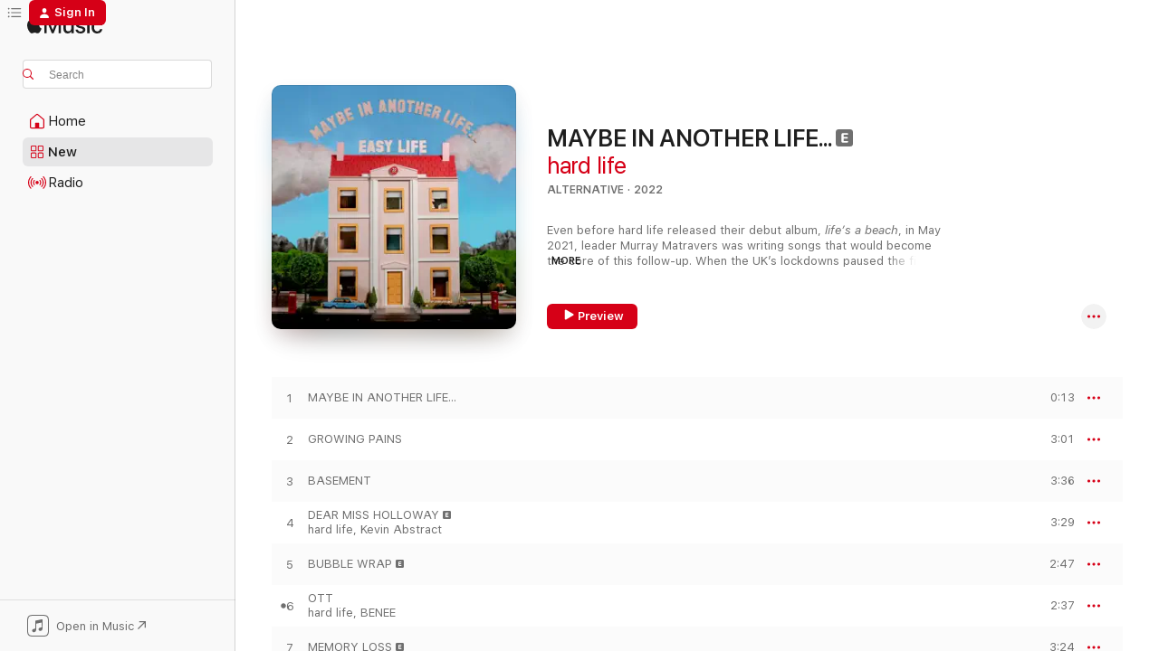

--- FILE ---
content_type: text/html
request_url: https://music.apple.com/us/album/maybe-in-another-life/1618831587?itsct=music_box_badge&itscg=30200&ls=1&uo=4
body_size: 35939
content:
<!DOCTYPE html>
<html dir="ltr" lang="en-US">
    <head>
        <!-- prettier-ignore -->
        <meta charset="utf-8">
        <!-- prettier-ignore -->
        <meta http-equiv="X-UA-Compatible" content="IE=edge">
        <!-- prettier-ignore -->
        <meta
            name="viewport"
            content="width=device-width,initial-scale=1,interactive-widget=resizes-content"
        >
        <!-- prettier-ignore -->
        <meta name="applicable-device" content="pc,mobile">
        <!-- prettier-ignore -->
        <meta name="referrer" content="strict-origin">
        <!-- prettier-ignore -->
        <link
            rel="apple-touch-icon"
            sizes="180x180"
            href="/assets/favicon/favicon-180.png"
        >
        <!-- prettier-ignore -->
        <link
            rel="icon"
            type="image/png"
            sizes="32x32"
            href="/assets/favicon/favicon-32.png"
        >
        <!-- prettier-ignore -->
        <link
            rel="icon"
            type="image/png"
            sizes="16x16"
            href="/assets/favicon/favicon-16.png"
        >
        <!-- prettier-ignore -->
        <link
            rel="mask-icon"
            href="/assets/favicon/favicon.svg"
            color="#fa233b"
        >
        <!-- prettier-ignore -->
        <link rel="manifest" href="/manifest.json">

        <title>‎MAYBE IN ANOTHER LIFE... - Album by hard life - Apple Music</title><!-- HEAD_svelte-1cypuwr_START --><link rel="preconnect" href="//www.apple.com/wss/fonts" crossorigin="anonymous"><link rel="stylesheet" href="//www.apple.com/wss/fonts?families=SF+Pro,v4%7CSF+Pro+Icons,v1&amp;display=swap" type="text/css" referrerpolicy="strict-origin-when-cross-origin"><!-- HEAD_svelte-1cypuwr_END --><!-- HEAD_svelte-eg3hvx_START -->    <meta name="description" content="Listen to MAYBE IN ANOTHER LIFE... by hard life on Apple Music. 2022. 15 Songs. Duration: 43 minutes."> <meta name="keywords" content="listen, MAYBE IN ANOTHER LIFE..., hard life, music, singles, songs, Alternative, streaming music, apple music"> <link rel="canonical" href="https://music.apple.com/us/album/maybe-in-another-life/1618831587">   <link rel="alternate" type="application/json+oembed" href="https://music.apple.com/api/oembed?url=https%3A%2F%2Fmusic.apple.com%2Fus%2Falbum%2Fmaybe-in-another-life%2F1618831587" title="MAYBE IN ANOTHER LIFE... by hard life on Apple Music">  <meta name="al:ios:app_store_id" content="1108187390"> <meta name="al:ios:app_name" content="Apple Music"> <meta name="apple:content_id" content="1618831587"> <meta name="apple:title" content="MAYBE IN ANOTHER LIFE..."> <meta name="apple:description" content="Listen to MAYBE IN ANOTHER LIFE... by hard life on Apple Music. 2022. 15 Songs. Duration: 43 minutes.">   <meta property="og:title" content="MAYBE IN ANOTHER LIFE... by hard life on Apple Music"> <meta property="og:description" content="Album · 2022 · 15 Songs"> <meta property="og:site_name" content="Apple Music - Web Player"> <meta property="og:url" content="https://music.apple.com/us/album/maybe-in-another-life/1618831587"> <meta property="og:image" content="https://is1-ssl.mzstatic.com/image/thumb/Music221/v4/44/67/a8/4467a87a-c6ac-f8d3-5c79-6bf3b41d0733/22UMGIM40455.rgb.jpg/1200x630wp-60.jpg"> <meta property="og:image:secure_url" content="https://is1-ssl.mzstatic.com/image/thumb/Music221/v4/44/67/a8/4467a87a-c6ac-f8d3-5c79-6bf3b41d0733/22UMGIM40455.rgb.jpg/1200x630wp-60.jpg"> <meta property="og:image:alt" content="MAYBE IN ANOTHER LIFE... by hard life on Apple Music"> <meta property="og:image:width" content="1200"> <meta property="og:image:height" content="630"> <meta property="og:image:type" content="image/jpg"> <meta property="og:type" content="music.album"> <meta property="og:locale" content="en_US">  <meta property="music:song_count" content="15"> <meta property="music:song" content="https://music.apple.com/us/song/maybe-in-another-life/1618831844"> <meta property="music:song:preview_url:secure_url" content="https://music.apple.com/us/song/maybe-in-another-life/1618831844"> <meta property="music:song:disc" content="1"> <meta property="music:song:duration" content="PT13S"> <meta property="music:song:track" content="1">  <meta property="music:song" content="https://music.apple.com/us/song/growing-pains/1618831848"> <meta property="music:song:preview_url:secure_url" content="https://music.apple.com/us/song/growing-pains/1618831848"> <meta property="music:song:disc" content="1"> <meta property="music:song:duration" content="PT3M1S"> <meta property="music:song:track" content="2">  <meta property="music:song" content="https://music.apple.com/us/song/basement/1618831853"> <meta property="music:song:preview_url:secure_url" content="https://music.apple.com/us/song/basement/1618831853"> <meta property="music:song:disc" content="1"> <meta property="music:song:duration" content="PT3M36S"> <meta property="music:song:track" content="3">  <meta property="music:song" content="https://music.apple.com/us/song/dear-miss-holloway/1618831855"> <meta property="music:song:preview_url:secure_url" content="https://music.apple.com/us/song/dear-miss-holloway/1618831855"> <meta property="music:song:disc" content="1"> <meta property="music:song:duration" content="PT3M29S"> <meta property="music:song:track" content="4">  <meta property="music:song" content="https://music.apple.com/us/song/bubble-wrap/1618831857"> <meta property="music:song:preview_url:secure_url" content="https://music.apple.com/us/song/bubble-wrap/1618831857"> <meta property="music:song:disc" content="1"> <meta property="music:song:duration" content="PT2M47S"> <meta property="music:song:track" content="5">  <meta property="music:song" content="https://music.apple.com/us/song/ott/1618832106"> <meta property="music:song:preview_url:secure_url" content="https://music.apple.com/us/song/ott/1618832106"> <meta property="music:song:disc" content="1"> <meta property="music:song:duration" content="PT2M37S"> <meta property="music:song:track" content="6">  <meta property="music:song" content="https://music.apple.com/us/song/memory-loss/1618832116"> <meta property="music:song:preview_url:secure_url" content="https://music.apple.com/us/song/memory-loss/1618832116"> <meta property="music:song:disc" content="1"> <meta property="music:song:duration" content="PT3M24S"> <meta property="music:song:track" content="7">  <meta property="music:song" content="https://music.apple.com/us/song/silver-linings/1618832121"> <meta property="music:song:preview_url:secure_url" content="https://music.apple.com/us/song/silver-linings/1618832121"> <meta property="music:song:disc" content="1"> <meta property="music:song:duration" content="PT3M8S"> <meta property="music:song:track" content="8">  <meta property="music:song" content="https://music.apple.com/us/song/crocodile-tears/1618832124"> <meta property="music:song:preview_url:secure_url" content="https://music.apple.com/us/song/crocodile-tears/1618832124"> <meta property="music:song:disc" content="1"> <meta property="music:song:duration" content="PT2M53S"> <meta property="music:song:track" content="9">  <meta property="music:song" content="https://music.apple.com/us/song/moral-support/1618832134"> <meta property="music:song:preview_url:secure_url" content="https://music.apple.com/us/song/moral-support/1618832134"> <meta property="music:song:disc" content="1"> <meta property="music:song:duration" content="PT2M56S"> <meta property="music:song:track" content="10">  <meta property="music:song" content="https://music.apple.com/us/song/calling-in-sick/1618832289"> <meta property="music:song:preview_url:secure_url" content="https://music.apple.com/us/song/calling-in-sick/1618832289"> <meta property="music:song:disc" content="1"> <meta property="music:song:duration" content="PT3M55S"> <meta property="music:song:track" content="11">  <meta property="music:song" content="https://music.apple.com/us/song/beeswax/1618832294"> <meta property="music:song:preview_url:secure_url" content="https://music.apple.com/us/song/beeswax/1618832294"> <meta property="music:song:disc" content="1"> <meta property="music:song:duration" content="PT3M8S"> <meta property="music:song:track" content="12">  <meta property="music:song" content="https://music.apple.com/us/song/buggin/1618832299"> <meta property="music:song:preview_url:secure_url" content="https://music.apple.com/us/song/buggin/1618832299"> <meta property="music:song:disc" content="1"> <meta property="music:song:duration" content="PT2M8S"> <meta property="music:song:track" content="13">  <meta property="music:song" content="https://music.apple.com/us/song/antifreeze/1618832302"> <meta property="music:song:preview_url:secure_url" content="https://music.apple.com/us/song/antifreeze/1618832302"> <meta property="music:song:disc" content="1"> <meta property="music:song:duration" content="PT3M29S"> <meta property="music:song:track" content="14">  <meta property="music:song" content="https://music.apple.com/us/song/fortune-cookie/1618832304"> <meta property="music:song:preview_url:secure_url" content="https://music.apple.com/us/song/fortune-cookie/1618832304"> <meta property="music:song:disc" content="1"> <meta property="music:song:duration" content="PT2M29S"> <meta property="music:song:track" content="15">   <meta property="music:musician" content="https://music.apple.com/us/artist/hard-life/1362698163"> <meta property="music:release_date" content="2022-10-07T00:00:00.000Z">   <meta name="twitter:title" content="MAYBE IN ANOTHER LIFE... by hard life on Apple Music"> <meta name="twitter:description" content="Album · 2022 · 15 Songs"> <meta name="twitter:site" content="@AppleMusic"> <meta name="twitter:image" content="https://is1-ssl.mzstatic.com/image/thumb/Music221/v4/44/67/a8/4467a87a-c6ac-f8d3-5c79-6bf3b41d0733/22UMGIM40455.rgb.jpg/600x600bf-60.jpg"> <meta name="twitter:image:alt" content="MAYBE IN ANOTHER LIFE... by hard life on Apple Music"> <meta name="twitter:card" content="summary">       <!-- HTML_TAG_START -->
                <script id=schema:music-album type="application/ld+json">
                    {"@context":"http://schema.org","@type":"MusicAlbum","name":"MAYBE IN ANOTHER LIFE...","description":"Listen to MAYBE IN ANOTHER LIFE... by hard life on Apple Music. 2022. 15 Songs. Duration: 43 minutes.","citation":[{"@type":"MusicAlbum","image":"https://is1-ssl.mzstatic.com/image/thumb/Music116/v4/e0/fe/b9/e0feb9f3-ec83-91de-e064-9de18f399b23/5056167169475_1.jpg/1200x630bb.jpg","url":"https://music.apple.com/us/album/mellow-moon/1599316750","name":"Mellow Moon"},{"@type":"MusicAlbum","image":"https://is1-ssl.mzstatic.com/image/thumb/Music126/v4/b1/98/fe/b198feb7-f537-3864-5e47-5c75a0e8d15a/886449457427.jpg/1200x630bb.jpg","url":"https://music.apple.com/us/album/nobodys-home/1594190834","name":"Nobody's Home"},{"@type":"MusicAlbum","image":"https://is1-ssl.mzstatic.com/image/thumb/Music125/v4/e7/ba/c3/e7bac380-e05a-5942-e576-cf426e4c41f2/21UMGIM55277.rgb.jpg/1200x630bb.jpg","url":"https://music.apple.com/us/album/if-this-isnt-nice-i-dont-know-what-is/1572737677","name":"If This Isn’t Nice, I Don’t Know What Is"},{"@type":"MusicAlbum","image":"https://is1-ssl.mzstatic.com/image/thumb/Music112/v4/b3/0f/e6/b30fe6a1-777b-5d8a-12fe-e6af4be171e1/21UM1IM47089.rgb.jpg/1200x630bb.jpg","url":"https://music.apple.com/us/album/hugo/1638173273","name":"hugo"},{"@type":"MusicAlbum","image":"https://is1-ssl.mzstatic.com/image/thumb/Music116/v4/d8/45/bd/d845bd49-2851-b714-f3ab-61dbb49b6fde/886449644285.jpg/1200x630bb.jpg","url":"https://music.apple.com/us/album/who-cares/1606962225","name":"WHO CARES?"},{"@type":"MusicAlbum","image":"https://is1-ssl.mzstatic.com/image/thumb/Music116/v4/b3/71/24/b3712425-be1d-925d-5b88-dbfa1d1a0f91/5400863128395_cover.jpg/1200x630bb.jpg","url":"https://music.apple.com/us/album/my-soft-machine-apple-music-edition/1674144597","name":"My Soft Machine (Apple Music Edition)"},{"@type":"MusicAlbum","image":"https://is1-ssl.mzstatic.com/image/thumb/Music112/v4/be/3a/7c/be3a7c1c-a50d-4f59-ee71-e6cb1ee787b9/5056167174769_1.jpg/1200x630bb.jpg","url":"https://music.apple.com/us/album/is-this-what-it-feels-like-to-feel-like-this-ep/1634034816","name":"Is This What It Feels Like to Feel Like This? - EP"},{"@type":"MusicAlbum","image":"https://is1-ssl.mzstatic.com/image/thumb/Music122/v4/0f/03/0f/0f030fb9-a529-dba5-4e9d-4fbf2ed25037/887828045563.png/1200x630bb.jpg","url":"https://music.apple.com/us/album/the-car/1639369016","name":"The Car"},{"@type":"MusicAlbum","image":"https://is1-ssl.mzstatic.com/image/thumb/Music116/v4/63/f9/fd/63f9fd54-0168-0b97-398c-059a6a8270a5/5056167168409_1.jpg/1200x630bb.jpg","url":"https://music.apple.com/us/album/10-tracks-to-echo-in-the-dark/1604595531","name":"10 Tracks to Echo in the Dark"},{"@type":"MusicAlbum","image":"https://is1-ssl.mzstatic.com/image/thumb/Music126/v4/db/6b/f2/db6bf21a-6d44-438d-2e47-1760381e2d14/22UM1IM07341.rgb.jpg/1200x630bb.jpg","url":"https://music.apple.com/us/album/its-never-fair-always-true/1668438279","name":"It’s Never Fair, Always True"}],"tracks":[{"@type":"MusicRecording","name":"MAYBE IN ANOTHER LIFE...","duration":"PT13S","url":"https://music.apple.com/us/song/maybe-in-another-life/1618831844","offers":{"@type":"Offer","category":"free","price":0},"audio":{"@type":"AudioObject","potentialAction":{"@type":"ListenAction","expectsAcceptanceOf":{"@type":"Offer","category":"free"},"target":{"@type":"EntryPoint","actionPlatform":"https://music.apple.com/us/song/maybe-in-another-life/1618831844"}},"name":"MAYBE IN ANOTHER LIFE...","contentUrl":"https://audio-ssl.itunes.apple.com/itunes-assets/AudioPreview211/v4/d0/cd/31/d0cd31b1-5009-0a4f-f9f6-8d12651ba69f/mzaf_6242727591786866516.plus.aac.p.m4a","duration":"PT13S","uploadDate":"2022-10-07","thumbnailUrl":"https://is1-ssl.mzstatic.com/image/thumb/Music221/v4/44/67/a8/4467a87a-c6ac-f8d3-5c79-6bf3b41d0733/22UMGIM40455.rgb.jpg/1200x630bb.jpg"}},{"@type":"MusicRecording","name":"GROWING PAINS","duration":"PT3M1S","url":"https://music.apple.com/us/song/growing-pains/1618831848","offers":{"@type":"Offer","category":"free","price":0},"audio":{"@type":"AudioObject","potentialAction":{"@type":"ListenAction","expectsAcceptanceOf":{"@type":"Offer","category":"free"},"target":{"@type":"EntryPoint","actionPlatform":"https://music.apple.com/us/song/growing-pains/1618831848"}},"name":"GROWING PAINS","contentUrl":"https://audio-ssl.itunes.apple.com/itunes-assets/AudioPreview211/v4/bf/d8/11/bfd81177-368b-2044-3b08-da3803cbf513/mzaf_14867755719825657364.plus.aac.ep.m4a","duration":"PT3M1S","uploadDate":"2022-10-07","thumbnailUrl":"https://is1-ssl.mzstatic.com/image/thumb/Music221/v4/44/67/a8/4467a87a-c6ac-f8d3-5c79-6bf3b41d0733/22UMGIM40455.rgb.jpg/1200x630bb.jpg"}},{"@type":"MusicRecording","name":"BASEMENT","duration":"PT3M36S","url":"https://music.apple.com/us/song/basement/1618831853","offers":{"@type":"Offer","category":"free","price":0},"audio":{"@type":"AudioObject","potentialAction":{"@type":"ListenAction","expectsAcceptanceOf":{"@type":"Offer","category":"free"},"target":{"@type":"EntryPoint","actionPlatform":"https://music.apple.com/us/song/basement/1618831853"}},"name":"BASEMENT","contentUrl":"https://audio-ssl.itunes.apple.com/itunes-assets/AudioPreview211/v4/5b/7b/9f/5b7b9ff7-c799-23aa-b747-3581d73e0e8f/mzaf_16982063025563125006.plus.aac.ep.m4a","duration":"PT3M36S","uploadDate":"2022-10-07","thumbnailUrl":"https://is1-ssl.mzstatic.com/image/thumb/Music221/v4/44/67/a8/4467a87a-c6ac-f8d3-5c79-6bf3b41d0733/22UMGIM40455.rgb.jpg/1200x630bb.jpg"}},{"@type":"MusicRecording","name":"DEAR MISS HOLLOWAY","duration":"PT3M29S","url":"https://music.apple.com/us/song/dear-miss-holloway/1618831855","offers":{"@type":"Offer","category":"free","price":0},"audio":{"@type":"AudioObject","potentialAction":{"@type":"ListenAction","expectsAcceptanceOf":{"@type":"Offer","category":"free"},"target":{"@type":"EntryPoint","actionPlatform":"https://music.apple.com/us/song/dear-miss-holloway/1618831855"}},"name":"DEAR MISS HOLLOWAY","contentUrl":"https://audio-ssl.itunes.apple.com/itunes-assets/AudioPreview221/v4/9e/ea/00/9eea0087-699c-a0e9-fc85-cddaad591d4d/mzaf_9203542061294083285.plus.aac.ep.m4a","duration":"PT3M29S","uploadDate":"2022-05-27","thumbnailUrl":"https://is1-ssl.mzstatic.com/image/thumb/Music221/v4/44/67/a8/4467a87a-c6ac-f8d3-5c79-6bf3b41d0733/22UMGIM40455.rgb.jpg/1200x630bb.jpg"}},{"@type":"MusicRecording","name":"BUBBLE WRAP","duration":"PT2M47S","url":"https://music.apple.com/us/song/bubble-wrap/1618831857","offers":{"@type":"Offer","category":"free","price":0},"audio":{"@type":"AudioObject","potentialAction":{"@type":"ListenAction","expectsAcceptanceOf":{"@type":"Offer","category":"free"},"target":{"@type":"EntryPoint","actionPlatform":"https://music.apple.com/us/song/bubble-wrap/1618831857"}},"name":"BUBBLE WRAP","contentUrl":"https://audio-ssl.itunes.apple.com/itunes-assets/AudioPreview221/v4/f8/25/eb/f825ebe2-5faa-9475-b21c-42c8ec58740b/mzaf_17975655409308267267.plus.aac.ep.m4a","duration":"PT2M47S","uploadDate":"2022-10-07","thumbnailUrl":"https://is1-ssl.mzstatic.com/image/thumb/Music221/v4/44/67/a8/4467a87a-c6ac-f8d3-5c79-6bf3b41d0733/22UMGIM40455.rgb.jpg/1200x630bb.jpg"}},{"@type":"MusicRecording","name":"OTT","duration":"PT2M37S","url":"https://music.apple.com/us/song/ott/1618832106","offers":{"@type":"Offer","category":"free","price":0},"audio":{"@type":"AudioObject","potentialAction":{"@type":"ListenAction","expectsAcceptanceOf":{"@type":"Offer","category":"free"},"target":{"@type":"EntryPoint","actionPlatform":"https://music.apple.com/us/song/ott/1618832106"}},"name":"OTT","contentUrl":"https://audio-ssl.itunes.apple.com/itunes-assets/AudioPreview221/v4/9e/f1/61/9ef1616e-f9b9-0fd5-046e-c69c7977d93a/mzaf_405784970010668642.plus.aac.ep.m4a","duration":"PT2M37S","uploadDate":"2022-06-24","thumbnailUrl":"https://is1-ssl.mzstatic.com/image/thumb/Music221/v4/44/67/a8/4467a87a-c6ac-f8d3-5c79-6bf3b41d0733/22UMGIM40455.rgb.jpg/1200x630bb.jpg"}},{"@type":"MusicRecording","name":"MEMORY LOSS","duration":"PT3M24S","url":"https://music.apple.com/us/song/memory-loss/1618832116","offers":{"@type":"Offer","category":"free","price":0},"audio":{"@type":"AudioObject","potentialAction":{"@type":"ListenAction","expectsAcceptanceOf":{"@type":"Offer","category":"free"},"target":{"@type":"EntryPoint","actionPlatform":"https://music.apple.com/us/song/memory-loss/1618832116"}},"name":"MEMORY LOSS","contentUrl":"https://audio-ssl.itunes.apple.com/itunes-assets/AudioPreview211/v4/33/96/b2/3396b2c0-be29-23c5-3c9d-6dc08688743a/mzaf_398056661729082745.plus.aac.ep.m4a","duration":"PT3M24S","uploadDate":"2022-10-07","thumbnailUrl":"https://is1-ssl.mzstatic.com/image/thumb/Music221/v4/44/67/a8/4467a87a-c6ac-f8d3-5c79-6bf3b41d0733/22UMGIM40455.rgb.jpg/1200x630bb.jpg"}},{"@type":"MusicRecording","name":"SILVER LININGS","duration":"PT3M8S","url":"https://music.apple.com/us/song/silver-linings/1618832121","offers":{"@type":"Offer","category":"free","price":0},"audio":{"@type":"AudioObject","potentialAction":{"@type":"ListenAction","expectsAcceptanceOf":{"@type":"Offer","category":"free"},"target":{"@type":"EntryPoint","actionPlatform":"https://music.apple.com/us/song/silver-linings/1618832121"}},"name":"SILVER LININGS","contentUrl":"https://audio-ssl.itunes.apple.com/itunes-assets/AudioPreview211/v4/69/ee/f7/69eef759-dcfd-4d49-0d78-d0101837049a/mzaf_12595544423311912018.plus.aac.ep.m4a","duration":"PT3M8S","uploadDate":"2022-10-07","thumbnailUrl":"https://is1-ssl.mzstatic.com/image/thumb/Music221/v4/44/67/a8/4467a87a-c6ac-f8d3-5c79-6bf3b41d0733/22UMGIM40455.rgb.jpg/1200x630bb.jpg"}},{"@type":"MusicRecording","name":"CROCODILE TEARS","duration":"PT2M53S","url":"https://music.apple.com/us/song/crocodile-tears/1618832124","offers":{"@type":"Offer","category":"free","price":0},"audio":{"@type":"AudioObject","potentialAction":{"@type":"ListenAction","expectsAcceptanceOf":{"@type":"Offer","category":"free"},"target":{"@type":"EntryPoint","actionPlatform":"https://music.apple.com/us/song/crocodile-tears/1618832124"}},"name":"CROCODILE TEARS","contentUrl":"https://audio-ssl.itunes.apple.com/itunes-assets/AudioPreview211/v4/61/c6/7c/61c67ca6-f022-e8aa-1d46-723a4040b2ba/mzaf_16604479406393794224.plus.aac.ep.m4a","duration":"PT2M53S","uploadDate":"2022-10-07","thumbnailUrl":"https://is1-ssl.mzstatic.com/image/thumb/Music221/v4/44/67/a8/4467a87a-c6ac-f8d3-5c79-6bf3b41d0733/22UMGIM40455.rgb.jpg/1200x630bb.jpg"}},{"@type":"MusicRecording","name":"MORAL SUPPORT","duration":"PT2M56S","url":"https://music.apple.com/us/song/moral-support/1618832134","offers":{"@type":"Offer","category":"free","price":0},"audio":{"@type":"AudioObject","potentialAction":{"@type":"ListenAction","expectsAcceptanceOf":{"@type":"Offer","category":"free"},"target":{"@type":"EntryPoint","actionPlatform":"https://music.apple.com/us/song/moral-support/1618832134"}},"name":"MORAL SUPPORT","contentUrl":"https://audio-ssl.itunes.apple.com/itunes-assets/AudioPreview211/v4/af/77/95/af779510-ddb2-3142-9d06-224b78d9dd3b/mzaf_14203461816487795973.plus.aac.ep.m4a","duration":"PT2M56S","uploadDate":"2022-10-07","thumbnailUrl":"https://is1-ssl.mzstatic.com/image/thumb/Music221/v4/44/67/a8/4467a87a-c6ac-f8d3-5c79-6bf3b41d0733/22UMGIM40455.rgb.jpg/1200x630bb.jpg"}},{"@type":"MusicRecording","name":"CALLING IN SICK","duration":"PT3M55S","url":"https://music.apple.com/us/song/calling-in-sick/1618832289","offers":{"@type":"Offer","category":"free","price":0},"audio":{"@type":"AudioObject","potentialAction":{"@type":"ListenAction","expectsAcceptanceOf":{"@type":"Offer","category":"free"},"target":{"@type":"EntryPoint","actionPlatform":"https://music.apple.com/us/song/calling-in-sick/1618832289"}},"name":"CALLING IN SICK","contentUrl":"https://audio-ssl.itunes.apple.com/itunes-assets/AudioPreview221/v4/24/cd/fe/24cdfe9c-c2a3-e04b-d35e-5884fe330add/mzaf_16813856303459834074.plus.aac.ep.m4a","duration":"PT3M55S","uploadDate":"2022-10-07","thumbnailUrl":"https://is1-ssl.mzstatic.com/image/thumb/Music221/v4/44/67/a8/4467a87a-c6ac-f8d3-5c79-6bf3b41d0733/22UMGIM40455.rgb.jpg/1200x630bb.jpg"}},{"@type":"MusicRecording","name":"BEESWAX","duration":"PT3M8S","url":"https://music.apple.com/us/song/beeswax/1618832294","offers":{"@type":"Offer","category":"free","price":0},"audio":{"@type":"AudioObject","potentialAction":{"@type":"ListenAction","expectsAcceptanceOf":{"@type":"Offer","category":"free"},"target":{"@type":"EntryPoint","actionPlatform":"https://music.apple.com/us/song/beeswax/1618832294"}},"name":"BEESWAX","contentUrl":"https://audio-ssl.itunes.apple.com/itunes-assets/AudioPreview221/v4/24/da/b7/24dab721-4151-f704-a4e6-34009489a57c/mzaf_909428368496626014.plus.aac.ep.m4a","duration":"PT3M8S","uploadDate":"2022-04-19","thumbnailUrl":"https://is1-ssl.mzstatic.com/image/thumb/Music221/v4/44/67/a8/4467a87a-c6ac-f8d3-5c79-6bf3b41d0733/22UMGIM40455.rgb.jpg/1200x630bb.jpg"}},{"@type":"MusicRecording","name":"BUGGIN’","duration":"PT2M8S","url":"https://music.apple.com/us/song/buggin/1618832299","offers":{"@type":"Offer","category":"free","price":0},"audio":{"@type":"AudioObject","potentialAction":{"@type":"ListenAction","expectsAcceptanceOf":{"@type":"Offer","category":"free"},"target":{"@type":"EntryPoint","actionPlatform":"https://music.apple.com/us/song/buggin/1618832299"}},"name":"BUGGIN’","contentUrl":"https://audio-ssl.itunes.apple.com/itunes-assets/AudioPreview211/v4/49/ce/c7/49cec7bc-e44e-496d-e8eb-4c43283172f1/mzaf_11690809831510945349.plus.aac.p.m4a","duration":"PT2M8S","uploadDate":"2022-10-07","thumbnailUrl":"https://is1-ssl.mzstatic.com/image/thumb/Music221/v4/44/67/a8/4467a87a-c6ac-f8d3-5c79-6bf3b41d0733/22UMGIM40455.rgb.jpg/1200x630bb.jpg"}},{"@type":"MusicRecording","name":"ANTIFREEZE","duration":"PT3M29S","url":"https://music.apple.com/us/song/antifreeze/1618832302","offers":{"@type":"Offer","category":"free","price":0},"audio":{"@type":"AudioObject","potentialAction":{"@type":"ListenAction","expectsAcceptanceOf":{"@type":"Offer","category":"free"},"target":{"@type":"EntryPoint","actionPlatform":"https://music.apple.com/us/song/antifreeze/1618832302"}},"name":"ANTIFREEZE","contentUrl":"https://audio-ssl.itunes.apple.com/itunes-assets/AudioPreview211/v4/00/97/0f/00970fd5-95e2-a992-f7e7-b1e2768e20ec/mzaf_5054054936619998837.plus.aac.ep.m4a","duration":"PT3M29S","uploadDate":"2022-07-29","thumbnailUrl":"https://is1-ssl.mzstatic.com/image/thumb/Music221/v4/44/67/a8/4467a87a-c6ac-f8d3-5c79-6bf3b41d0733/22UMGIM40455.rgb.jpg/1200x630bb.jpg"}},{"@type":"MusicRecording","name":"FORTUNE COOKIE","duration":"PT2M29S","url":"https://music.apple.com/us/song/fortune-cookie/1618832304","offers":{"@type":"Offer","category":"free","price":0},"audio":{"@type":"AudioObject","potentialAction":{"@type":"ListenAction","expectsAcceptanceOf":{"@type":"Offer","category":"free"},"target":{"@type":"EntryPoint","actionPlatform":"https://music.apple.com/us/song/fortune-cookie/1618832304"}},"name":"FORTUNE COOKIE","contentUrl":"https://audio-ssl.itunes.apple.com/itunes-assets/AudioPreview211/v4/d8/3c/3d/d83c3dcc-e980-cb28-7ae5-d8ca5b4a1c20/mzaf_15289568348181479215.plus.aac.p.m4a","duration":"PT2M29S","uploadDate":"2022-10-07","thumbnailUrl":"https://is1-ssl.mzstatic.com/image/thumb/Music221/v4/44/67/a8/4467a87a-c6ac-f8d3-5c79-6bf3b41d0733/22UMGIM40455.rgb.jpg/1200x630bb.jpg"}}],"workExample":[{"@type":"MusicAlbum","image":"https://is1-ssl.mzstatic.com/image/thumb/Music112/v4/8b/81/40/8b81408f-3656-bd6c-9c9a-b435dcbcc064/18UMGIM59714.rgb.jpg/1200x630bb.jpg","url":"https://music.apple.com/us/album/nightmares-single/1436620027","name":"nightmares - Single"},{"@type":"MusicAlbum","image":"https://is1-ssl.mzstatic.com/image/thumb/Music211/v4/68/2e/c2/682ec25c-0371-2a2f-d57b-147e93b5d52c/19UMGIM31394.rgb.jpg/1200x630bb.jpg","url":"https://music.apple.com/us/album/pockets-single/1474311195","name":"pockets - Single"},{"@type":"MusicAlbum","image":"https://is1-ssl.mzstatic.com/image/thumb/Music211/v4/0e/93/af/0e93af45-4460-bd2b-d639-c9807b495f3e/19UMGIM96426.rgb.jpg/1200x630bb.jpg","url":"https://music.apple.com/us/album/junk-food/1485554176","name":"junk food"},{"@type":"MusicAlbum","image":"https://is1-ssl.mzstatic.com/image/thumb/Music115/v4/8f/04/1f/8f041f30-a3be-aea3-f7f0-8cc2bdb9690d/00602567810902.rgb.jpg/1200x630bb.jpg","url":"https://music.apple.com/us/album/frank-single/1402337632","name":"frank - Single"},{"@type":"MusicAlbum","image":"https://is1-ssl.mzstatic.com/image/thumb/Music211/v4/76/b7/8a/76b78af6-57bd-7994-e715-f191f3408ca1/20UM1IM08220.rgb.jpg/1200x630bb.jpg","url":"https://music.apple.com/us/album/lifes-a-beach/1556687227","name":"life's a beach"},{"@type":"MusicAlbum","image":"https://is1-ssl.mzstatic.com/image/thumb/Music113/v4/46/1e/43/461e4385-1c1c-5bb3-9116-36b9b6c50a61/19UMGIM60977.rgb.jpg/1200x630bb.jpg","url":"https://music.apple.com/us/album/earth-single/1471582674","name":"earth - Single"},{"@type":"MusicAlbum","image":"https://is1-ssl.mzstatic.com/image/thumb/Music124/v4/b9/ec/af/b9ecaf53-2543-d438-1658-e7556ccba890/20UMGIM78246.rgb.jpg/1200x630bb.jpg","url":"https://music.apple.com/us/album/daydreams-single/1534924493","name":"daydreams - Single"},{"@type":"MusicAlbum","image":"https://is1-ssl.mzstatic.com/image/thumb/Music221/v4/36/c5/33/36c533e7-51c9-eb65-ae84-6cb470ac2933/18UMGIM13866.rgb.jpg/1200x630bb.jpg","url":"https://music.apple.com/us/album/creature-habits-mixtape-ep/1359475718","name":"creature habits mixtape - EP"},{"@type":"MusicAlbum","image":"https://is1-ssl.mzstatic.com/image/thumb/Music118/v4/63/6c/59/636c59fc-838e-da21-98c6-422308add051/00602577020957.rgb.jpg/1200x630bb.jpg","url":"https://music.apple.com/us/album/temporary-love-single/1444377928","name":"temporary love - Single"},{"@type":"MusicAlbum","image":"https://is1-ssl.mzstatic.com/image/thumb/Music221/v4/dc/b2/7b/dcb27b0b-f939-01e9-fb76-5cf7041825ee/19UMGIM16636.rgb.jpg/1200x630bb.jpg","url":"https://music.apple.com/us/album/spaceships-mixtape-ep/1455619251","name":"spaceships mixtape - EP"},{"@type":"MusicAlbum","image":"https://is1-ssl.mzstatic.com/image/thumb/Music122/v4/3b/15/a5/3b15a57a-1915-9347-258d-bd85da9888b2/22UMGIM23552.rgb.jpg/1200x630bb.jpg","url":"https://music.apple.com/us/album/beeswax-single/1616075389","name":"BEESWAX - Single"},{"@type":"MusicAlbum","image":"https://is1-ssl.mzstatic.com/image/thumb/Music211/v4/c5/25/3e/c5253e94-9fe0-2694-0d58-3b8724d6c28a/20UMGIM40362.rgb.jpg/1200x630bb.jpg","url":"https://music.apple.com/us/album/see-you-later-maybe-never-demos-single/1513878184","name":"see you later maybe never (demos) - Single"},{"@type":"MusicAlbum","image":"https://is1-ssl.mzstatic.com/image/thumb/Music211/v4/f3/91/5a/f3915a6f-6685-546d-eb78-0db51d3e3e80/20UMGIM48355.rgb.jpg/1200x630bb.jpg","url":"https://music.apple.com/us/album/who-gives-a-f-k-single/1520495775","name":"who gives a f**k? - Single"},{"@type":"MusicAlbum","image":"https://is1-ssl.mzstatic.com/image/thumb/Music123/v4/41/f9/bc/41f9bcca-cf9a-14be-a164-b64f8869ce13/19UMGIM40935.rgb.jpg/1200x630bb.jpg","url":"https://music.apple.com/us/album/houseplants-single/1462368479","name":"houseplants - Single"},{"@type":"MusicAlbum","image":"https://is1-ssl.mzstatic.com/image/thumb/Music211/v4/90/2f/ad/902fadb1-52ce-46c9-6d25-b58d6e5dc29e/24UMGIM61093.rgb.jpg/1200x630bb.jpg","url":"https://music.apple.com/us/album/tears-single/1750861055","name":"tears - Single"},{"@type":"MusicRecording","name":"MAYBE IN ANOTHER LIFE...","duration":"PT13S","url":"https://music.apple.com/us/song/maybe-in-another-life/1618831844","offers":{"@type":"Offer","category":"free","price":0},"audio":{"@type":"AudioObject","potentialAction":{"@type":"ListenAction","expectsAcceptanceOf":{"@type":"Offer","category":"free"},"target":{"@type":"EntryPoint","actionPlatform":"https://music.apple.com/us/song/maybe-in-another-life/1618831844"}},"name":"MAYBE IN ANOTHER LIFE...","contentUrl":"https://audio-ssl.itunes.apple.com/itunes-assets/AudioPreview211/v4/d0/cd/31/d0cd31b1-5009-0a4f-f9f6-8d12651ba69f/mzaf_6242727591786866516.plus.aac.p.m4a","duration":"PT13S","uploadDate":"2022-10-07","thumbnailUrl":"https://is1-ssl.mzstatic.com/image/thumb/Music221/v4/44/67/a8/4467a87a-c6ac-f8d3-5c79-6bf3b41d0733/22UMGIM40455.rgb.jpg/1200x630bb.jpg"}},{"@type":"MusicRecording","name":"GROWING PAINS","duration":"PT3M1S","url":"https://music.apple.com/us/song/growing-pains/1618831848","offers":{"@type":"Offer","category":"free","price":0},"audio":{"@type":"AudioObject","potentialAction":{"@type":"ListenAction","expectsAcceptanceOf":{"@type":"Offer","category":"free"},"target":{"@type":"EntryPoint","actionPlatform":"https://music.apple.com/us/song/growing-pains/1618831848"}},"name":"GROWING PAINS","contentUrl":"https://audio-ssl.itunes.apple.com/itunes-assets/AudioPreview211/v4/bf/d8/11/bfd81177-368b-2044-3b08-da3803cbf513/mzaf_14867755719825657364.plus.aac.ep.m4a","duration":"PT3M1S","uploadDate":"2022-10-07","thumbnailUrl":"https://is1-ssl.mzstatic.com/image/thumb/Music221/v4/44/67/a8/4467a87a-c6ac-f8d3-5c79-6bf3b41d0733/22UMGIM40455.rgb.jpg/1200x630bb.jpg"}},{"@type":"MusicRecording","name":"BASEMENT","duration":"PT3M36S","url":"https://music.apple.com/us/song/basement/1618831853","offers":{"@type":"Offer","category":"free","price":0},"audio":{"@type":"AudioObject","potentialAction":{"@type":"ListenAction","expectsAcceptanceOf":{"@type":"Offer","category":"free"},"target":{"@type":"EntryPoint","actionPlatform":"https://music.apple.com/us/song/basement/1618831853"}},"name":"BASEMENT","contentUrl":"https://audio-ssl.itunes.apple.com/itunes-assets/AudioPreview211/v4/5b/7b/9f/5b7b9ff7-c799-23aa-b747-3581d73e0e8f/mzaf_16982063025563125006.plus.aac.ep.m4a","duration":"PT3M36S","uploadDate":"2022-10-07","thumbnailUrl":"https://is1-ssl.mzstatic.com/image/thumb/Music221/v4/44/67/a8/4467a87a-c6ac-f8d3-5c79-6bf3b41d0733/22UMGIM40455.rgb.jpg/1200x630bb.jpg"}},{"@type":"MusicRecording","name":"DEAR MISS HOLLOWAY","duration":"PT3M29S","url":"https://music.apple.com/us/song/dear-miss-holloway/1618831855","offers":{"@type":"Offer","category":"free","price":0},"audio":{"@type":"AudioObject","potentialAction":{"@type":"ListenAction","expectsAcceptanceOf":{"@type":"Offer","category":"free"},"target":{"@type":"EntryPoint","actionPlatform":"https://music.apple.com/us/song/dear-miss-holloway/1618831855"}},"name":"DEAR MISS HOLLOWAY","contentUrl":"https://audio-ssl.itunes.apple.com/itunes-assets/AudioPreview221/v4/9e/ea/00/9eea0087-699c-a0e9-fc85-cddaad591d4d/mzaf_9203542061294083285.plus.aac.ep.m4a","duration":"PT3M29S","uploadDate":"2022-05-27","thumbnailUrl":"https://is1-ssl.mzstatic.com/image/thumb/Music221/v4/44/67/a8/4467a87a-c6ac-f8d3-5c79-6bf3b41d0733/22UMGIM40455.rgb.jpg/1200x630bb.jpg"}},{"@type":"MusicRecording","name":"BUBBLE WRAP","duration":"PT2M47S","url":"https://music.apple.com/us/song/bubble-wrap/1618831857","offers":{"@type":"Offer","category":"free","price":0},"audio":{"@type":"AudioObject","potentialAction":{"@type":"ListenAction","expectsAcceptanceOf":{"@type":"Offer","category":"free"},"target":{"@type":"EntryPoint","actionPlatform":"https://music.apple.com/us/song/bubble-wrap/1618831857"}},"name":"BUBBLE WRAP","contentUrl":"https://audio-ssl.itunes.apple.com/itunes-assets/AudioPreview221/v4/f8/25/eb/f825ebe2-5faa-9475-b21c-42c8ec58740b/mzaf_17975655409308267267.plus.aac.ep.m4a","duration":"PT2M47S","uploadDate":"2022-10-07","thumbnailUrl":"https://is1-ssl.mzstatic.com/image/thumb/Music221/v4/44/67/a8/4467a87a-c6ac-f8d3-5c79-6bf3b41d0733/22UMGIM40455.rgb.jpg/1200x630bb.jpg"}},{"@type":"MusicRecording","name":"OTT","duration":"PT2M37S","url":"https://music.apple.com/us/song/ott/1618832106","offers":{"@type":"Offer","category":"free","price":0},"audio":{"@type":"AudioObject","potentialAction":{"@type":"ListenAction","expectsAcceptanceOf":{"@type":"Offer","category":"free"},"target":{"@type":"EntryPoint","actionPlatform":"https://music.apple.com/us/song/ott/1618832106"}},"name":"OTT","contentUrl":"https://audio-ssl.itunes.apple.com/itunes-assets/AudioPreview221/v4/9e/f1/61/9ef1616e-f9b9-0fd5-046e-c69c7977d93a/mzaf_405784970010668642.plus.aac.ep.m4a","duration":"PT2M37S","uploadDate":"2022-06-24","thumbnailUrl":"https://is1-ssl.mzstatic.com/image/thumb/Music221/v4/44/67/a8/4467a87a-c6ac-f8d3-5c79-6bf3b41d0733/22UMGIM40455.rgb.jpg/1200x630bb.jpg"}},{"@type":"MusicRecording","name":"MEMORY LOSS","duration":"PT3M24S","url":"https://music.apple.com/us/song/memory-loss/1618832116","offers":{"@type":"Offer","category":"free","price":0},"audio":{"@type":"AudioObject","potentialAction":{"@type":"ListenAction","expectsAcceptanceOf":{"@type":"Offer","category":"free"},"target":{"@type":"EntryPoint","actionPlatform":"https://music.apple.com/us/song/memory-loss/1618832116"}},"name":"MEMORY LOSS","contentUrl":"https://audio-ssl.itunes.apple.com/itunes-assets/AudioPreview211/v4/33/96/b2/3396b2c0-be29-23c5-3c9d-6dc08688743a/mzaf_398056661729082745.plus.aac.ep.m4a","duration":"PT3M24S","uploadDate":"2022-10-07","thumbnailUrl":"https://is1-ssl.mzstatic.com/image/thumb/Music221/v4/44/67/a8/4467a87a-c6ac-f8d3-5c79-6bf3b41d0733/22UMGIM40455.rgb.jpg/1200x630bb.jpg"}},{"@type":"MusicRecording","name":"SILVER LININGS","duration":"PT3M8S","url":"https://music.apple.com/us/song/silver-linings/1618832121","offers":{"@type":"Offer","category":"free","price":0},"audio":{"@type":"AudioObject","potentialAction":{"@type":"ListenAction","expectsAcceptanceOf":{"@type":"Offer","category":"free"},"target":{"@type":"EntryPoint","actionPlatform":"https://music.apple.com/us/song/silver-linings/1618832121"}},"name":"SILVER LININGS","contentUrl":"https://audio-ssl.itunes.apple.com/itunes-assets/AudioPreview211/v4/69/ee/f7/69eef759-dcfd-4d49-0d78-d0101837049a/mzaf_12595544423311912018.plus.aac.ep.m4a","duration":"PT3M8S","uploadDate":"2022-10-07","thumbnailUrl":"https://is1-ssl.mzstatic.com/image/thumb/Music221/v4/44/67/a8/4467a87a-c6ac-f8d3-5c79-6bf3b41d0733/22UMGIM40455.rgb.jpg/1200x630bb.jpg"}},{"@type":"MusicRecording","name":"CROCODILE TEARS","duration":"PT2M53S","url":"https://music.apple.com/us/song/crocodile-tears/1618832124","offers":{"@type":"Offer","category":"free","price":0},"audio":{"@type":"AudioObject","potentialAction":{"@type":"ListenAction","expectsAcceptanceOf":{"@type":"Offer","category":"free"},"target":{"@type":"EntryPoint","actionPlatform":"https://music.apple.com/us/song/crocodile-tears/1618832124"}},"name":"CROCODILE TEARS","contentUrl":"https://audio-ssl.itunes.apple.com/itunes-assets/AudioPreview211/v4/61/c6/7c/61c67ca6-f022-e8aa-1d46-723a4040b2ba/mzaf_16604479406393794224.plus.aac.ep.m4a","duration":"PT2M53S","uploadDate":"2022-10-07","thumbnailUrl":"https://is1-ssl.mzstatic.com/image/thumb/Music221/v4/44/67/a8/4467a87a-c6ac-f8d3-5c79-6bf3b41d0733/22UMGIM40455.rgb.jpg/1200x630bb.jpg"}},{"@type":"MusicRecording","name":"MORAL SUPPORT","duration":"PT2M56S","url":"https://music.apple.com/us/song/moral-support/1618832134","offers":{"@type":"Offer","category":"free","price":0},"audio":{"@type":"AudioObject","potentialAction":{"@type":"ListenAction","expectsAcceptanceOf":{"@type":"Offer","category":"free"},"target":{"@type":"EntryPoint","actionPlatform":"https://music.apple.com/us/song/moral-support/1618832134"}},"name":"MORAL SUPPORT","contentUrl":"https://audio-ssl.itunes.apple.com/itunes-assets/AudioPreview211/v4/af/77/95/af779510-ddb2-3142-9d06-224b78d9dd3b/mzaf_14203461816487795973.plus.aac.ep.m4a","duration":"PT2M56S","uploadDate":"2022-10-07","thumbnailUrl":"https://is1-ssl.mzstatic.com/image/thumb/Music221/v4/44/67/a8/4467a87a-c6ac-f8d3-5c79-6bf3b41d0733/22UMGIM40455.rgb.jpg/1200x630bb.jpg"}},{"@type":"MusicRecording","name":"CALLING IN SICK","duration":"PT3M55S","url":"https://music.apple.com/us/song/calling-in-sick/1618832289","offers":{"@type":"Offer","category":"free","price":0},"audio":{"@type":"AudioObject","potentialAction":{"@type":"ListenAction","expectsAcceptanceOf":{"@type":"Offer","category":"free"},"target":{"@type":"EntryPoint","actionPlatform":"https://music.apple.com/us/song/calling-in-sick/1618832289"}},"name":"CALLING IN SICK","contentUrl":"https://audio-ssl.itunes.apple.com/itunes-assets/AudioPreview221/v4/24/cd/fe/24cdfe9c-c2a3-e04b-d35e-5884fe330add/mzaf_16813856303459834074.plus.aac.ep.m4a","duration":"PT3M55S","uploadDate":"2022-10-07","thumbnailUrl":"https://is1-ssl.mzstatic.com/image/thumb/Music221/v4/44/67/a8/4467a87a-c6ac-f8d3-5c79-6bf3b41d0733/22UMGIM40455.rgb.jpg/1200x630bb.jpg"}},{"@type":"MusicRecording","name":"BEESWAX","duration":"PT3M8S","url":"https://music.apple.com/us/song/beeswax/1618832294","offers":{"@type":"Offer","category":"free","price":0},"audio":{"@type":"AudioObject","potentialAction":{"@type":"ListenAction","expectsAcceptanceOf":{"@type":"Offer","category":"free"},"target":{"@type":"EntryPoint","actionPlatform":"https://music.apple.com/us/song/beeswax/1618832294"}},"name":"BEESWAX","contentUrl":"https://audio-ssl.itunes.apple.com/itunes-assets/AudioPreview221/v4/24/da/b7/24dab721-4151-f704-a4e6-34009489a57c/mzaf_909428368496626014.plus.aac.ep.m4a","duration":"PT3M8S","uploadDate":"2022-04-19","thumbnailUrl":"https://is1-ssl.mzstatic.com/image/thumb/Music221/v4/44/67/a8/4467a87a-c6ac-f8d3-5c79-6bf3b41d0733/22UMGIM40455.rgb.jpg/1200x630bb.jpg"}},{"@type":"MusicRecording","name":"BUGGIN’","duration":"PT2M8S","url":"https://music.apple.com/us/song/buggin/1618832299","offers":{"@type":"Offer","category":"free","price":0},"audio":{"@type":"AudioObject","potentialAction":{"@type":"ListenAction","expectsAcceptanceOf":{"@type":"Offer","category":"free"},"target":{"@type":"EntryPoint","actionPlatform":"https://music.apple.com/us/song/buggin/1618832299"}},"name":"BUGGIN’","contentUrl":"https://audio-ssl.itunes.apple.com/itunes-assets/AudioPreview211/v4/49/ce/c7/49cec7bc-e44e-496d-e8eb-4c43283172f1/mzaf_11690809831510945349.plus.aac.p.m4a","duration":"PT2M8S","uploadDate":"2022-10-07","thumbnailUrl":"https://is1-ssl.mzstatic.com/image/thumb/Music221/v4/44/67/a8/4467a87a-c6ac-f8d3-5c79-6bf3b41d0733/22UMGIM40455.rgb.jpg/1200x630bb.jpg"}},{"@type":"MusicRecording","name":"ANTIFREEZE","duration":"PT3M29S","url":"https://music.apple.com/us/song/antifreeze/1618832302","offers":{"@type":"Offer","category":"free","price":0},"audio":{"@type":"AudioObject","potentialAction":{"@type":"ListenAction","expectsAcceptanceOf":{"@type":"Offer","category":"free"},"target":{"@type":"EntryPoint","actionPlatform":"https://music.apple.com/us/song/antifreeze/1618832302"}},"name":"ANTIFREEZE","contentUrl":"https://audio-ssl.itunes.apple.com/itunes-assets/AudioPreview211/v4/00/97/0f/00970fd5-95e2-a992-f7e7-b1e2768e20ec/mzaf_5054054936619998837.plus.aac.ep.m4a","duration":"PT3M29S","uploadDate":"2022-07-29","thumbnailUrl":"https://is1-ssl.mzstatic.com/image/thumb/Music221/v4/44/67/a8/4467a87a-c6ac-f8d3-5c79-6bf3b41d0733/22UMGIM40455.rgb.jpg/1200x630bb.jpg"}},{"@type":"MusicRecording","name":"FORTUNE COOKIE","duration":"PT2M29S","url":"https://music.apple.com/us/song/fortune-cookie/1618832304","offers":{"@type":"Offer","category":"free","price":0},"audio":{"@type":"AudioObject","potentialAction":{"@type":"ListenAction","expectsAcceptanceOf":{"@type":"Offer","category":"free"},"target":{"@type":"EntryPoint","actionPlatform":"https://music.apple.com/us/song/fortune-cookie/1618832304"}},"name":"FORTUNE COOKIE","contentUrl":"https://audio-ssl.itunes.apple.com/itunes-assets/AudioPreview211/v4/d8/3c/3d/d83c3dcc-e980-cb28-7ae5-d8ca5b4a1c20/mzaf_15289568348181479215.plus.aac.p.m4a","duration":"PT2M29S","uploadDate":"2022-10-07","thumbnailUrl":"https://is1-ssl.mzstatic.com/image/thumb/Music221/v4/44/67/a8/4467a87a-c6ac-f8d3-5c79-6bf3b41d0733/22UMGIM40455.rgb.jpg/1200x630bb.jpg"}}],"url":"https://music.apple.com/us/album/maybe-in-another-life/1618831587","image":"https://is1-ssl.mzstatic.com/image/thumb/Music221/v4/44/67/a8/4467a87a-c6ac-f8d3-5c79-6bf3b41d0733/22UMGIM40455.rgb.jpg/1200x630bb.jpg","potentialAction":{"@type":"ListenAction","expectsAcceptanceOf":{"@type":"Offer","category":"free"},"target":{"@type":"EntryPoint","actionPlatform":"https://music.apple.com/us/album/maybe-in-another-life/1618831587"}},"genre":["Alternative","Music"],"datePublished":"2022-10-07","byArtist":[{"@type":"MusicGroup","url":"https://music.apple.com/us/artist/hard-life/1362698163","name":"hard life"}]}
                </script>
                <!-- HTML_TAG_END -->    <!-- HEAD_svelte-eg3hvx_END -->
      <script type="module" crossorigin src="/assets/index~90a29058ba.js"></script>
      <link rel="stylesheet" href="/assets/index~fbf29d0525.css">
      <script type="module">import.meta.url;import("_").catch(()=>1);async function* g(){};window.__vite_is_modern_browser=true;</script>
      <script type="module">!function(){if(window.__vite_is_modern_browser)return;console.warn("vite: loading legacy chunks, syntax error above and the same error below should be ignored");var e=document.getElementById("vite-legacy-polyfill"),n=document.createElement("script");n.src=e.src,n.onload=function(){System.import(document.getElementById('vite-legacy-entry').getAttribute('data-src'))},document.body.appendChild(n)}();</script>
    </head>
    <body>
        
        <script
            async
            src="/includes/js-cdn/musickit/v3/amp/musickit.js"
        ></script>
        <script
            type="module"
            async
            src="/includes/js-cdn/musickit/v3/components/musickit-components/musickit-components.esm.js"
        ></script>
        <script
            nomodule
            async
            src="/includes/js-cdn/musickit/v3/components/musickit-components/musickit-components.js"
        ></script>
        <svg style="display: none" xmlns="http://www.w3.org/2000/svg">
            <symbol id="play-circle-fill" viewBox="0 0 60 60">
                <path
                    class="icon-circle-fill__circle"
                    fill="var(--iconCircleFillBG, transparent)"
                    d="M30 60c16.411 0 30-13.617 30-30C60 13.588 46.382 0 29.971 0 13.588 0 .001 13.588.001 30c0 16.383 13.617 30 30 30Z"
                />
                <path
                    fill="var(--iconFillArrow, var(--keyColor, black))"
                    d="M24.411 41.853c-1.41.853-3.028.177-3.028-1.294V19.47c0-1.44 1.735-2.058 3.028-1.294l17.265 10.235a1.89 1.89 0 0 1 0 3.265L24.411 41.853Z"
                />
            </symbol>
        </svg>
        <div class="body-container">
              <div class="app-container svelte-t3vj1e" data-testid="app-container">   <div class="header svelte-rjjbqs" data-testid="header"><nav data-testid="navigation" class="navigation svelte-13li0vp"><div class="navigation__header svelte-13li0vp"><div data-testid="logo" class="logo svelte-1o7dz8w"> <a aria-label="Apple Music" role="img" href="https://music.apple.com/us/home" class="svelte-1o7dz8w"><svg height="20" viewBox="0 0 83 20" width="83" xmlns="http://www.w3.org/2000/svg" class="logo" aria-hidden="true"><path d="M34.752 19.746V6.243h-.088l-5.433 13.503h-2.074L21.711 6.243h-.087v13.503h-2.548V1.399h3.235l5.833 14.621h.1l5.82-14.62h3.248v18.347h-2.56zm16.649 0h-2.586v-2.263h-.062c-.725 1.602-2.061 2.504-4.072 2.504-2.86 0-4.61-1.894-4.61-4.958V6.37h2.698v8.125c0 2.034.95 3.127 2.81 3.127 1.95 0 3.124-1.373 3.124-3.458V6.37H51.4v13.376zm7.394-13.618c3.06 0 5.046 1.73 5.134 4.196h-2.536c-.15-1.296-1.087-2.11-2.598-2.11-1.462 0-2.436.724-2.436 1.793 0 .839.6 1.41 2.023 1.741l2.136.496c2.686.636 3.71 1.704 3.71 3.636 0 2.442-2.236 4.12-5.333 4.12-3.285 0-5.26-1.64-5.509-4.183h2.673c.25 1.398 1.187 2.085 2.836 2.085 1.623 0 2.623-.687 2.623-1.78 0-.865-.487-1.373-1.924-1.704l-2.136-.508c-2.498-.585-3.735-1.806-3.735-3.75 0-2.391 2.049-4.032 5.072-4.032zM66.1 2.836c0-.878.7-1.577 1.561-1.577.862 0 1.55.7 1.55 1.577 0 .864-.688 1.576-1.55 1.576a1.573 1.573 0 0 1-1.56-1.576zm.212 3.534h2.698v13.376h-2.698zm14.089 4.603c-.275-1.424-1.324-2.556-3.085-2.556-2.086 0-3.46 1.767-3.46 4.64 0 2.938 1.386 4.642 3.485 4.642 1.66 0 2.748-.928 3.06-2.48H83C82.713 18.067 80.477 20 77.317 20c-3.76 0-6.208-2.62-6.208-6.942 0-4.247 2.448-6.93 6.183-6.93 3.385 0 5.446 2.213 5.683 4.845h-2.573zM10.824 3.189c-.698.834-1.805 1.496-2.913 1.398-.145-1.128.41-2.33 1.036-3.065C9.644.662 10.848.05 11.835 0c.121 1.178-.336 2.33-1.01 3.19zm.999 1.619c.624.049 2.425.244 3.578 1.98-.096.074-2.137 1.272-2.113 3.79.024 3.01 2.593 4.012 2.617 4.037-.024.074-.407 1.419-1.344 2.812-.817 1.224-1.657 2.422-3.002 2.447-1.297.024-1.73-.783-3.218-.783-1.489 0-1.97.758-3.194.807-1.297.048-2.28-1.297-3.097-2.52C.368 14.908-.904 10.408.825 7.375c.84-1.516 2.377-2.47 4.034-2.495 1.273-.023 2.45.857 3.218.857.769 0 2.137-1.027 3.746-.93z"></path></svg></a>   </div> <div class="search-input-wrapper svelte-nrtdem" data-testid="search-input"><div data-testid="amp-search-input" aria-controls="search-suggestions" aria-expanded="false" aria-haspopup="listbox" aria-owns="search-suggestions" class="search-input-container svelte-rg26q6" tabindex="-1" role=""><div class="flex-container svelte-rg26q6"><form id="search-input-form" class="svelte-rg26q6"><svg height="16" width="16" viewBox="0 0 16 16" class="search-svg" aria-hidden="true"><path d="M11.87 10.835c.018.015.035.03.051.047l3.864 3.863a.735.735 0 1 1-1.04 1.04l-3.863-3.864a.744.744 0 0 1-.047-.051 6.667 6.667 0 1 1 1.035-1.035zM6.667 12a5.333 5.333 0 1 0 0-10.667 5.333 5.333 0 0 0 0 10.667z"></path></svg> <input aria-autocomplete="list" aria-multiline="false" aria-controls="search-suggestions" placeholder="Search" spellcheck="false" autocomplete="off" autocorrect="off" autocapitalize="off" type="text" inputmode="search" class="search-input__text-field svelte-rg26q6" data-testid="search-input__text-field"></form> </div> <div data-testid="search-scope-bar"></div>   </div> </div></div> <div data-testid="navigation-content" class="navigation__content svelte-13li0vp" id="navigation" aria-hidden="false"><div class="navigation__scrollable-container svelte-13li0vp"><div data-testid="navigation-items-primary" class="navigation-items navigation-items--primary svelte-ng61m8"> <ul class="navigation-items__list svelte-ng61m8">  <li class="navigation-item navigation-item__home svelte-1a5yt87" aria-selected="false" data-testid="navigation-item"> <a href="https://music.apple.com/us/home" class="navigation-item__link svelte-1a5yt87" role="button" data-testid="home" aria-pressed="false"><div class="navigation-item__content svelte-zhx7t9"> <span class="navigation-item__icon svelte-zhx7t9"> <svg width="24" height="24" viewBox="0 0 24 24" xmlns="http://www.w3.org/2000/svg" aria-hidden="true"><path d="M5.93 20.16a1.94 1.94 0 0 1-1.43-.502c-.334-.335-.502-.794-.502-1.393v-7.142c0-.362.062-.688.177-.953.123-.264.326-.529.6-.75l6.145-5.157c.176-.141.344-.247.52-.318.176-.07.362-.105.564-.105.194 0 .388.035.565.105.176.07.352.177.52.318l6.146 5.158c.273.23.467.476.59.75.124.264.177.59.177.96v7.134c0 .59-.159 1.058-.503 1.393-.335.335-.811.503-1.428.503H5.929Zm12.14-1.172c.221 0 .406-.07.547-.212a.688.688 0 0 0 .22-.511v-7.142c0-.177-.026-.344-.087-.459a.97.97 0 0 0-.265-.353l-6.154-5.149a.756.756 0 0 0-.177-.115.37.37 0 0 0-.15-.035.37.37 0 0 0-.158.035l-.177.115-6.145 5.15a.982.982 0 0 0-.274.352 1.13 1.13 0 0 0-.088.468v7.133c0 .203.08.379.23.511a.744.744 0 0 0 .546.212h12.133Zm-8.323-4.7c0-.176.062-.326.177-.432a.6.6 0 0 1 .423-.159h3.315c.176 0 .326.053.432.16s.159.255.159.431v4.973H9.756v-4.973Z"></path></svg> </span> <span class="navigation-item__label svelte-zhx7t9"> Home </span> </div></a>  </li>  <li class="navigation-item navigation-item__new svelte-1a5yt87" aria-selected="false" data-testid="navigation-item"> <a href="https://music.apple.com/us/new" class="navigation-item__link svelte-1a5yt87" role="button" data-testid="new" aria-pressed="false"><div class="navigation-item__content svelte-zhx7t9"> <span class="navigation-item__icon svelte-zhx7t9"> <svg height="24" viewBox="0 0 24 24" width="24" aria-hidden="true"><path d="M9.92 11.354c.966 0 1.453-.487 1.453-1.49v-3.4c0-1.004-.487-1.483-1.453-1.483H6.452C5.487 4.981 5 5.46 5 6.464v3.4c0 1.003.487 1.49 1.452 1.49zm7.628 0c.965 0 1.452-.487 1.452-1.49v-3.4c0-1.004-.487-1.483-1.452-1.483h-3.46c-.974 0-1.46.479-1.46 1.483v3.4c0 1.003.486 1.49 1.46 1.49zm-7.65-1.073h-3.43c-.266 0-.396-.137-.396-.418v-3.4c0-.273.13-.41.396-.41h3.43c.265 0 .402.137.402.41v3.4c0 .281-.137.418-.403.418zm7.634 0h-3.43c-.273 0-.402-.137-.402-.418v-3.4c0-.273.129-.41.403-.41h3.43c.265 0 .395.137.395.41v3.4c0 .281-.13.418-.396.418zm-7.612 8.7c.966 0 1.453-.48 1.453-1.483v-3.407c0-.996-.487-1.483-1.453-1.483H6.452c-.965 0-1.452.487-1.452 1.483v3.407c0 1.004.487 1.483 1.452 1.483zm7.628 0c.965 0 1.452-.48 1.452-1.483v-3.407c0-.996-.487-1.483-1.452-1.483h-3.46c-.974 0-1.46.487-1.46 1.483v3.407c0 1.004.486 1.483 1.46 1.483zm-7.65-1.072h-3.43c-.266 0-.396-.137-.396-.41v-3.4c0-.282.13-.418.396-.418h3.43c.265 0 .402.136.402.418v3.4c0 .273-.137.41-.403.41zm7.634 0h-3.43c-.273 0-.402-.137-.402-.41v-3.4c0-.282.129-.418.403-.418h3.43c.265 0 .395.136.395.418v3.4c0 .273-.13.41-.396.41z" fill-opacity=".95"></path></svg> </span> <span class="navigation-item__label svelte-zhx7t9"> New </span> </div></a>  </li>  <li class="navigation-item navigation-item__radio svelte-1a5yt87" aria-selected="false" data-testid="navigation-item"> <a href="https://music.apple.com/us/radio" class="navigation-item__link svelte-1a5yt87" role="button" data-testid="radio" aria-pressed="false"><div class="navigation-item__content svelte-zhx7t9"> <span class="navigation-item__icon svelte-zhx7t9"> <svg width="24" height="24" viewBox="0 0 24 24" xmlns="http://www.w3.org/2000/svg" aria-hidden="true"><path d="M19.359 18.57C21.033 16.818 22 14.461 22 11.89s-.967-4.93-2.641-6.68c-.276-.292-.653-.26-.868-.023-.222.246-.176.591.085.868 1.466 1.535 2.272 3.593 2.272 5.835 0 2.241-.806 4.3-2.272 5.835-.261.268-.307.621-.085.86.215.245.592.276.868-.016zm-13.85.014c.222-.238.176-.59-.085-.86-1.474-1.535-2.272-3.593-2.272-5.834 0-2.242.798-4.3 2.272-5.835.261-.277.307-.622.085-.868-.215-.238-.592-.269-.868.023C2.967 6.96 2 9.318 2 11.89s.967 4.929 2.641 6.68c.276.29.653.26.868.014zm1.957-1.873c.223-.253.162-.583-.1-.867-.951-1.068-1.473-2.45-1.473-3.954 0-1.505.522-2.887 1.474-3.954.26-.284.322-.614.1-.876-.23-.26-.622-.26-.891.039-1.175 1.274-1.827 2.963-1.827 4.79 0 1.82.652 3.517 1.827 4.784.269.3.66.307.89.038zm9.958-.038c1.175-1.267 1.827-2.964 1.827-4.783 0-1.828-.652-3.517-1.827-4.791-.269-.3-.66-.3-.89-.039-.23.262-.162.592.092.876.96 1.067 1.481 2.449 1.481 3.954 0 1.504-.522 2.886-1.481 3.954-.254.284-.323.614-.092.867.23.269.621.261.89-.038zm-8.061-1.966c.23-.26.13-.568-.092-.883-.415-.522-.63-1.197-.63-1.934 0-.737.215-1.413.63-1.943.222-.307.322-.614.092-.875s-.653-.261-.906.054a4.385 4.385 0 0 0-.968 2.764 4.38 4.38 0 0 0 .968 2.756c.253.322.675.322.906.061zm6.18-.061a4.38 4.38 0 0 0 .968-2.756 4.385 4.385 0 0 0-.968-2.764c-.253-.315-.675-.315-.906-.054-.23.261-.138.568.092.875.415.53.63 1.206.63 1.943 0 .737-.215 1.412-.63 1.934-.23.315-.322.622-.092.883s.653.261.906-.061zm-3.547-.967c.96 0 1.789-.814 1.789-1.797s-.83-1.789-1.789-1.789c-.96 0-1.781.806-1.781 1.789 0 .983.821 1.797 1.781 1.797z"></path></svg> </span> <span class="navigation-item__label svelte-zhx7t9"> Radio </span> </div></a>  </li>  <li class="navigation-item navigation-item__search svelte-1a5yt87" aria-selected="false" data-testid="navigation-item"> <a href="https://music.apple.com/us/search" class="navigation-item__link svelte-1a5yt87" role="button" data-testid="search" aria-pressed="false"><div class="navigation-item__content svelte-zhx7t9"> <span class="navigation-item__icon svelte-zhx7t9"> <svg height="24" viewBox="0 0 24 24" width="24" aria-hidden="true"><path d="M17.979 18.553c.476 0 .813-.366.813-.835a.807.807 0 0 0-.235-.586l-3.45-3.457a5.61 5.61 0 0 0 1.158-3.413c0-3.098-2.535-5.633-5.633-5.633C7.542 4.63 5 7.156 5 10.262c0 3.098 2.534 5.632 5.632 5.632a5.614 5.614 0 0 0 3.274-1.055l3.472 3.472a.835.835 0 0 0 .6.242zm-7.347-3.875c-2.417 0-4.416-2-4.416-4.416 0-2.417 2-4.417 4.416-4.417 2.417 0 4.417 2 4.417 4.417s-2 4.416-4.417 4.416z" fill-opacity=".95"></path></svg> </span> <span class="navigation-item__label svelte-zhx7t9"> Search </span> </div></a>  </li></ul> </div>   </div> <div class="navigation__native-cta"><div slot="native-cta"><div data-testid="native-cta" class="native-cta svelte-1t4vswz  native-cta--authenticated"><button class="native-cta__button svelte-1t4vswz" data-testid="native-cta-button"><span class="native-cta__app-icon svelte-1t4vswz"><svg width="24" height="24" xmlns="http://www.w3.org/2000/svg" xml:space="preserve" style="fill-rule:evenodd;clip-rule:evenodd;stroke-linejoin:round;stroke-miterlimit:2" viewBox="0 0 24 24" slot="app-icon" aria-hidden="true"><path d="M22.567 1.496C21.448.393 19.956.045 17.293.045H6.566c-2.508 0-4.028.376-5.12 1.465C.344 2.601 0 4.09 0 6.611v10.727c0 2.695.33 4.18 1.432 5.257 1.106 1.103 2.595 1.45 5.275 1.45h10.586c2.663 0 4.169-.347 5.274-1.45C23.656 21.504 24 20.033 24 17.338V6.752c0-2.694-.344-4.179-1.433-5.256Zm.411 4.9v11.299c0 1.898-.338 3.286-1.188 4.137-.851.864-2.256 1.191-4.141 1.191H6.35c-1.884 0-3.303-.341-4.154-1.191-.85-.851-1.174-2.239-1.174-4.137V6.54c0-2.014.324-3.445 1.16-4.295.851-.864 2.312-1.177 4.313-1.177h11.154c1.885 0 3.29.341 4.141 1.191.864.85 1.188 2.239 1.188 4.137Z" style="fill-rule:nonzero"></path><path d="M7.413 19.255c.987 0 2.48-.728 2.48-2.672v-6.385c0-.35.063-.428.378-.494l5.298-1.095c.351-.067.534.025.534.333l.035 4.286c0 .337-.182.586-.53.652l-1.014.228c-1.361.3-2.007.923-2.007 1.937 0 1.017.79 1.748 1.926 1.748.986 0 2.444-.679 2.444-2.64V5.654c0-.636-.279-.821-1.016-.66L9.646 6.298c-.448.091-.674.329-.674.699l.035 7.697c0 .336-.148.546-.446.613l-1.067.21c-1.329.266-1.986.93-1.986 1.993 0 1.017.786 1.745 1.905 1.745Z" style="fill-rule:nonzero"></path></svg></span> <span class="native-cta__label svelte-1t4vswz">Open in Music</span> <span class="native-cta__arrow svelte-1t4vswz"><svg height="16" width="16" viewBox="0 0 16 16" class="native-cta-action" aria-hidden="true"><path d="M1.559 16 13.795 3.764v8.962H16V0H3.274v2.205h8.962L0 14.441 1.559 16z"></path></svg></span></button> </div>  </div></div></div> </nav> </div>  <div class="player-bar player-bar__floating-player svelte-1rr9v04" data-testid="player-bar" aria-label="Music controls" aria-hidden="false">   </div>   <div id="scrollable-page" class="scrollable-page svelte-mt0bfj" data-main-content data-testid="main-section" aria-hidden="false"><main data-testid="main" class="svelte-bzjlhs"><div class="content-container svelte-bzjlhs" data-testid="content-container"><div class="search-input-wrapper svelte-nrtdem" data-testid="search-input"><div data-testid="amp-search-input" aria-controls="search-suggestions" aria-expanded="false" aria-haspopup="listbox" aria-owns="search-suggestions" class="search-input-container svelte-rg26q6" tabindex="-1" role=""><div class="flex-container svelte-rg26q6"><form id="search-input-form" class="svelte-rg26q6"><svg height="16" width="16" viewBox="0 0 16 16" class="search-svg" aria-hidden="true"><path d="M11.87 10.835c.018.015.035.03.051.047l3.864 3.863a.735.735 0 1 1-1.04 1.04l-3.863-3.864a.744.744 0 0 1-.047-.051 6.667 6.667 0 1 1 1.035-1.035zM6.667 12a5.333 5.333 0 1 0 0-10.667 5.333 5.333 0 0 0 0 10.667z"></path></svg> <input value="" aria-autocomplete="list" aria-multiline="false" aria-controls="search-suggestions" placeholder="Search" spellcheck="false" autocomplete="off" autocorrect="off" autocapitalize="off" type="text" inputmode="search" class="search-input__text-field svelte-rg26q6" data-testid="search-input__text-field"></form> </div> <div data-testid="search-scope-bar"> </div>   </div> </div>      <div class="section svelte-wa5vzl" data-testid="section-container" aria-label="Featured"> <div class="section-content svelte-wa5vzl" data-testid="section-content">  <div class="container-detail-header svelte-rknnd2" data-testid="container-detail-header"><div slot="artwork"><div class="artwork__radiosity svelte-1agpw2h"> <div data-testid="artwork-component" class="artwork-component artwork-component--aspect-ratio artwork-component--orientation-square svelte-g1i36u        artwork-component--has-borders" style="
            --artwork-bg-color: #008ac0;
            --aspect-ratio: 1;
            --placeholder-bg-color: #008ac0;
       ">   <picture class="svelte-g1i36u"><source sizes=" (max-width:1319px) 296px,(min-width:1320px) and (max-width:1679px) 316px,316px" srcset="https://is1-ssl.mzstatic.com/image/thumb/Music221/v4/44/67/a8/4467a87a-c6ac-f8d3-5c79-6bf3b41d0733/22UMGIM40455.rgb.jpg/296x296bb.webp 296w,https://is1-ssl.mzstatic.com/image/thumb/Music221/v4/44/67/a8/4467a87a-c6ac-f8d3-5c79-6bf3b41d0733/22UMGIM40455.rgb.jpg/316x316bb.webp 316w,https://is1-ssl.mzstatic.com/image/thumb/Music221/v4/44/67/a8/4467a87a-c6ac-f8d3-5c79-6bf3b41d0733/22UMGIM40455.rgb.jpg/592x592bb.webp 592w,https://is1-ssl.mzstatic.com/image/thumb/Music221/v4/44/67/a8/4467a87a-c6ac-f8d3-5c79-6bf3b41d0733/22UMGIM40455.rgb.jpg/632x632bb.webp 632w" type="image/webp"> <source sizes=" (max-width:1319px) 296px,(min-width:1320px) and (max-width:1679px) 316px,316px" srcset="https://is1-ssl.mzstatic.com/image/thumb/Music221/v4/44/67/a8/4467a87a-c6ac-f8d3-5c79-6bf3b41d0733/22UMGIM40455.rgb.jpg/296x296bb-60.jpg 296w,https://is1-ssl.mzstatic.com/image/thumb/Music221/v4/44/67/a8/4467a87a-c6ac-f8d3-5c79-6bf3b41d0733/22UMGIM40455.rgb.jpg/316x316bb-60.jpg 316w,https://is1-ssl.mzstatic.com/image/thumb/Music221/v4/44/67/a8/4467a87a-c6ac-f8d3-5c79-6bf3b41d0733/22UMGIM40455.rgb.jpg/592x592bb-60.jpg 592w,https://is1-ssl.mzstatic.com/image/thumb/Music221/v4/44/67/a8/4467a87a-c6ac-f8d3-5c79-6bf3b41d0733/22UMGIM40455.rgb.jpg/632x632bb-60.jpg 632w" type="image/jpeg"> <img alt="" class="artwork-component__contents artwork-component__image svelte-g1i36u" loading="lazy" src="/assets/artwork/1x1.gif" role="presentation" decoding="async" width="316" height="316" fetchpriority="auto" style="opacity: 1;"></picture> </div></div> <div class="artwork-container svelte-r6ug84"><div data-testid="artwork-component" class="artwork-component artwork-component--aspect-ratio artwork-component--orientation-square svelte-g1i36u        artwork-component--has-borders" style="
            --artwork-bg-color: #4188bd;
            --aspect-ratio: 1;
            --placeholder-bg-color: #4188bd;
       ">   <picture class="svelte-g1i36u"><source sizes=" (max-width:1319px) 296px,(min-width:1320px) and (max-width:1679px) 316px,316px" srcset="https://is1-ssl.mzstatic.com/image/thumb/Video122/v4/f7/2b/2f/f72b2ffb-ef0a-30f4-1749-99bc6f2c27a9/Jobea7d3081-f966-4235-889f-2e020d7e5828-133396125-PreviewImage_preview_image_nonvideo_sdr-Time1656359515338.png/296x296bb.webp 296w,https://is1-ssl.mzstatic.com/image/thumb/Video122/v4/f7/2b/2f/f72b2ffb-ef0a-30f4-1749-99bc6f2c27a9/Jobea7d3081-f966-4235-889f-2e020d7e5828-133396125-PreviewImage_preview_image_nonvideo_sdr-Time1656359515338.png/316x316bb.webp 316w,https://is1-ssl.mzstatic.com/image/thumb/Video122/v4/f7/2b/2f/f72b2ffb-ef0a-30f4-1749-99bc6f2c27a9/Jobea7d3081-f966-4235-889f-2e020d7e5828-133396125-PreviewImage_preview_image_nonvideo_sdr-Time1656359515338.png/592x592bb.webp 592w,https://is1-ssl.mzstatic.com/image/thumb/Video122/v4/f7/2b/2f/f72b2ffb-ef0a-30f4-1749-99bc6f2c27a9/Jobea7d3081-f966-4235-889f-2e020d7e5828-133396125-PreviewImage_preview_image_nonvideo_sdr-Time1656359515338.png/632x632bb.webp 632w" type="image/webp"> <source sizes=" (max-width:1319px) 296px,(min-width:1320px) and (max-width:1679px) 316px,316px" srcset="https://is1-ssl.mzstatic.com/image/thumb/Video122/v4/f7/2b/2f/f72b2ffb-ef0a-30f4-1749-99bc6f2c27a9/Jobea7d3081-f966-4235-889f-2e020d7e5828-133396125-PreviewImage_preview_image_nonvideo_sdr-Time1656359515338.png/296x296bb-60.jpg 296w,https://is1-ssl.mzstatic.com/image/thumb/Video122/v4/f7/2b/2f/f72b2ffb-ef0a-30f4-1749-99bc6f2c27a9/Jobea7d3081-f966-4235-889f-2e020d7e5828-133396125-PreviewImage_preview_image_nonvideo_sdr-Time1656359515338.png/316x316bb-60.jpg 316w,https://is1-ssl.mzstatic.com/image/thumb/Video122/v4/f7/2b/2f/f72b2ffb-ef0a-30f4-1749-99bc6f2c27a9/Jobea7d3081-f966-4235-889f-2e020d7e5828-133396125-PreviewImage_preview_image_nonvideo_sdr-Time1656359515338.png/592x592bb-60.jpg 592w,https://is1-ssl.mzstatic.com/image/thumb/Video122/v4/f7/2b/2f/f72b2ffb-ef0a-30f4-1749-99bc6f2c27a9/Jobea7d3081-f966-4235-889f-2e020d7e5828-133396125-PreviewImage_preview_image_nonvideo_sdr-Time1656359515338.png/632x632bb-60.jpg 632w" type="image/jpeg"> <img alt="MAYBE IN ANOTHER LIFE..." class="artwork-component__contents artwork-component__image svelte-g1i36u" loading="lazy" src="/assets/artwork/1x1.gif" role="presentation" decoding="async" width="316" height="316" fetchpriority="auto" style="opacity: 1;"></picture> </div> <div data-testid="video-artwork" class="video-artwork__container svelte-r6ug84"><amp-ambient-video class="editorial-video svelte-k5wvu3" src="https://mvod.itunes.apple.com/itunes-assets/HLSMusic122/v4/14/cc/be/14ccbe46-d94f-b9a9-0932-eb433d459b12/P470327556_default.m3u8" playing="false" data-playing="false" data-testid="ambient-video-player" aria-hidden="true"></amp-ambient-video></div></div></div> <div class="headings svelte-rknnd2"> <h1 class="headings__title svelte-rknnd2" data-testid="non-editable-product-title"><span dir="auto">MAYBE IN ANOTHER LIFE...</span> <span class="headings__badges svelte-rknnd2">   <span class="explicit-wrapper svelte-j8a2wc"><span data-testid="explicit-badge" class="explicit svelte-iojijn" aria-label="Explicit" role="img"><svg viewBox="0 0 9 9" width="9" height="9" aria-hidden="true"><path d="M3.9 7h1.9c.4 0 .7-.2.7-.5s-.3-.4-.7-.4H4.1V4.9h1.5c.4 0 .7-.1.7-.4 0-.3-.3-.5-.7-.5H4.1V2.9h1.7c.4 0 .7-.2.7-.5 0-.2-.3-.4-.7-.4H3.9c-.6 0-.9.3-.9.7v3.7c0 .3.3.6.9.6zM1.6 0h5.8C8.5 0 9 .5 9 1.6v5.9C9 8.5 8.5 9 7.4 9H1.6C.5 9 0 8.5 0 7.4V1.6C0 .5.5 0 1.6 0z"></path></svg> </span> </span></span></h1> <div class="headings__subtitles svelte-rknnd2" data-testid="product-subtitles"> <a data-testid="click-action" class="click-action svelte-c0t0j2" href="https://music.apple.com/us/artist/hard-life/1362698163">hard life</a> </div> <div class="headings__tertiary-titles"> </div> <div class="headings__metadata-bottom svelte-rknnd2">ALTERNATIVE · 2022 </div></div> <div class="description svelte-rknnd2" data-testid="description">  <div class="truncate-wrapper svelte-1ji3yu5"><p data-testid="truncate-text" dir="auto" class="content svelte-1ji3yu5" style="--lines: 3; --line-height: var(--lineHeight, 16); --link-length: 4;"><!-- HTML_TAG_START -->Even before hard life released their debut album, <i>life’s a beach</i>, in May 2021, leader Murray Matravers was writing songs that would become the core of this follow-up. When the UK’s lockdowns paused the five-piece’s operations, Matravers found rare opportunities to take stock. “When you leave school, you’re like, ‘Go, go, go, go, go!’” he tells Apple Music. “A thousand miles an hour. I don’t really think you’ve dealt with any of the shit in your childhood because you’ve just been trying to get through it. All of a sudden, I had this decompression where I looked back at everything that had happened, and I wrote this album about it. It’s a lot about growing up, and I don’t think anyone feels really at ease and happy with the way they grew up, so it’s no wonder it feels rawer.”

That rawness manifests itself not just in the honesty of Matravers’ lyrics, but also in a sonic saturation and distortion. As the group patches intriguing new sounds together from influences as divergent as Randy Newman, ’90s hip-hop, indie rock, New Orleans funeral marches, and The Beach Boys, there’s often a static and tension that taps into the turbulence of life. That’s not to say <i>MAYBE IN ANOTHER LIFE...</i> is a dark record: Matravers’ reflections generate plenty of optimism and arm-around-the-shoulder empathy for anyone struggling, and the music often frames his meditations within invigorating beats and uplifting pop melodies. Nevertheless, Matravers is well-aware that he’s revealing more of himself than ever. “I feel vulnerable a few times on this album,” he says. “But you can be empowered. We’re all vulnerable, and if you allow that, if you champion it rather than shy away from it, it can feel good.” Here, he takes us through his journey, track by track.

<b>“MAYBE IN ANOTHER LIFE…”</b>
“The first song we wrote for the album was ‘DEAR MISS HOLLOWAY,’ and it had this chorus, ‘Maybe in another life.’ That felt like exactly where I was. So, I had Sam [Hewitt, bassist], who is the resident musical genius, make these weird jingles. This was the first. It helps you step into the world, and you’re like, ‘OK, this is a fairy tale,’ the sonics of it are kind of cute and cozy, and it has glockenspiel and nice harmony. We produced seven or eight jingles, but the rest of the band were like, ‘Dude, this is too much. There’s more jingle than song.’ So, only two of them made it—this and one at the end of ‘ANTIFREEZE.’”

<b>“GROWING PAINS”</b>
“I wrote this, and a lot of the album, with my friends Gianluca and Alessandro Buccellati. I wrote ‘have a great day’ on the first album with them, and we became really close. This is set within a relationship. It’s quite easy in songwriting to put things in a romantic context because they’re more easily digestible. The relationship I have with my girlfriend’s pretty much the only functioning one; the rest of them are all fucked. So, bless her—she bears a lot of the songwriting. I was actually writing about the state of the band and where we are. Growing up and wondering, ‘How did I get here? Is this where I wanted to be?’”

<b>“BASEMENT”</b>
“It’s literally about going out to a nightclub called The Basement [in Leicester] and getting fucked up. There is a darker edge to it where it’s like, ‘I feel the wheels coming off.’ It’s like you haven’t really got your shit together, and you’re going out and partying to remedy or forget about that. It’s a big part of British culture: We don’t talk about how we feel. Instead, we get pissed and then it spills out in these drunken slurs that you are forgiven for, and you can blame on being intoxicated. Heaven forbid you actually have to say those things for real.”

<b>“DEAR MISS HOLLOWAY”</b>
“I wrote this about being infatuated with a teacher, which is something that all of us go through. I’ve been saying this in front of audiences, and there’s always this weird or awkward silence. I’m like, ‘Come on. Is that not a thing?’ You’re an adolescent teenager full of hormones, you do have these weird fantasies with your teachers. She’s a fictional character; there’s not an 80-year-old geography teacher thinking, ‘What the fuck? This is really creepy.’ It’s about unrequited love in general. It feels wistful and like a fairy tale. It feels very, very old-school Disney. I was watching a lot of old Disney and listening to loads of old Randy Newman when I was making this album.”

<b>“BUBBLE WRAP”</b>
“Releasing the first album was a bit of a whirlwind. I’d just come out of that and was moving house and didn’t give myself time to reflect on anything. I didn’t really know where I was. And it was COVID, so a lot of stuff was going wrong. I got this studio in London, but it was completely empty. I ended up in there, getting really drunk on my own—for all those reasons I talked about with ‘BASEMENT’—and wrote ‘BUBBLE WRAP.’ The recording is so bad—I used all the wrong mics, and all the vocals were so out of tune and distorted because I’d accidentally driven the pre-amps too hard. Or maybe it was a conscious decision. But there’s a lot of raw emotion in this song. We’d just done a Justin Bieber cover for a Radio 1 <i>Live Lounge</i> and got it all wrong. Honestly, it was terrible. Sam left me a voicemail [checking in on Matravers] that weekend, and I stuck it in this because it encapsulated the whole message of the song.”

<b>“OTT”</b>
“We’ve spent our whole career trying not to be put in the ‘indie’ bracket just because we’re British dudes that play guitars. On this, we’re like, ‘You know what? This is our indie anthem.’ [The band]’s about experimenting and enjoying it. It has my first-ever guitar solo at the end. I made this shitty solo in my bedroom, in my pants. It’s, like, three notes. When I play it live, I feel so embarrassed, like, ‘Oh my god, as if I’ve got to play this solo for the rest of my life.’ ‘OTT’ is uplifting and feels good, but it’s actually about addiction. We all encounter addiction in our lives, and it’s the saddest illness I’ve ever come across. It’s one where it’s too raw to put it down in its entirety. So, we just try and make people smile while doing so.”

<b>“MEMORY LOSS”</b>
“This is the rawest one. When you go through your life, especially your early twenties, trying to get somewhere and achieve some shit, you never actually look back and deal with the stuff that’s affected or defined you. This was my time to reflect on that. It’s me recounting a few things that had happened, but I can’t remember anything. I have the worst memory. It’s really annoying, and I wanted to write a song about it. I did a lot of reading into how trauma victims can’t remember anything because it’s a defense mechanism. I was trying to think, ‘Right, so what is it that I’m scared of remembering?’”

<b>“SILVER LININGS”</b>
“I felt like we needed some light relief from the heaviness. I wrote this in New York with Rob [Milton], who produced a lot of <i>life’s a beach</i>. This is inspired by ’90s hip-hop, the sound selection, the drums, the flow, everything. That’s the shit I grew up on. It’s literally about having a really nice time in New York, and everything’s going to be great. It has that half-glass-full energy. Despite all the misery and nostalgia of this album, there’s a lot of hope in there, and we are positive people.”

<b>“CROCODILE TEARS”</b>
“This was written drunkenly with some friends of mine, [producers] Bekon &amp; The Donuts. They did a couple of tracks on Kendrick Lamar’s <i>Mr. Morale &amp; The Big Steppers</i>. We basically used to nail absinthe. And because they’re on hip-hop time, the sessions would start at 8 in the evening and go on until 4 in the morning—and I was already jet-lagged because we were in LA. We just ended up getting hammered and messing around. Bekon’s a huge Beach Boys fan. So, we nerded out about how they recorded. We placed a mic in the middle of the room and recorded different harmonies from different proximities and positions. It’s inspired by New Orleans funeral marches as well. It has the ‘maybe in another life’ in the lyric again. It’s just about what could have been.”

<b>“MORAL SUPPORT”</b>
I wrote this with Luca and Sandro in LA. It’s a conventional love song. I spent so much time away from home over the last few years. I miss my family and my girlfriend. I miss being in one place. ‘MORAL SUPPORT’ is me saying, ‘I miss you and thanks for having my back.’ It has those sort of bossa nova, samba chords. Very, very Bee Gees. Even the first three chords are—different key and slightly different inversion—the same three chords from ‘How Deep Is Your Love.’ It just wrote itself, and I’m now bonded to Luca and Sandro, in a way, for eternity because we shared this moment together. It’s almost like having sex with someone, like, ‘Wow, we did this thing, and it can never be undone.’”

<b>“CALLING IN SICK”</b>
“This one was just for us. I was very inspired by Randy Newman. ‘Short People,’ one of his hits, has this piano thing where it’s like, <i>ding, ding, ding</i>. I was like, ‘I’m having that because that’s such a fucking vibe.’ We just wanted to jam. I think people are going to skip this, but if you’re a true fan, listen to this because this is what gets us really excited. It has this key change into a minute-long instrumental horn outro, which is the most self-indulgent moment on the album. We started as muso nerds, so it’s nice to embrace that from time to time.”

<b>“BEESWAX”</b>
“Coming out of lockdown, everyone was a little bit, ‘Whoa!’ Stepping out into the world, it’s a lot: ‘I’m having to share a lot of stuff with people, and I’m not used to this.’ ‘BEESWAX’ is a reaction to that. The lyrics are quite arrogant and cocky. I become a lot more confident. You hear the real me on ‘MEMORY LOSS’ and ‘MORAL SUPPORT.’ I’m insecure and scared and humble and sweet, and that can get a bit boring. So, I was like, ‘You need to turn up and go crazy.’ So, I used the vocal processing to be able to become like this rapper for a minute.”

<b>“BUGGIN”</b>
“Luca threw this house party, and we were all getting stoned and drunk and whatever, and this really coke-y and weird dude turned up. He was really tall, and I’m really short, so that already was an issue. And he was dressed in this kind of traditional African dress, a play on that. He was telling us he was a wanted man who’d escaped his country, that he was the prince of this place, and his face was on all the money there. I had to run away from him because he was following me around. The next day, we wrote ‘BUGGIN’ about him, an unwelcome guest just bugging you out. We finished the song and went for food, and the same guy was at the restaurant. We were all hiding our faces, pulling our hats down over our eyes. It was super weird.”

<b>“ANTIFREEZE”</b>
“Gus [Dapperton] and I have been friends since we supported him on his UK tour in 2017. We were just chatting one day and decided to write a song over FaceTime. I was in England, and it was fucking freezing because it was January. He was in New York, and it was freezing there. So, we just started writing about how cold it was. Wrote it in a day, super simple.”

<b>“FORTUNE COOKIE”</b>
“This really is my ode to Randy Newman. It was written about someone in the band who was going through a really hard time. I sent it to him, and I remember him calling me back in tears. We had a real heart-to-heart. There’s certain things you can say in a song that you can’t really say to your mate in the pub. And music has a funny way of saying a thousand things with just one line. This song really helped us open up the floor, to actually have this conversation as a band. It had to be the last one because it ends on ‘take care.’ Our first album ends on ‘goodnight.’ We’re just trying to make a theme of saying goodbye at the end of each project.”<!-- HTML_TAG_END --></p> </div> </div> <div class="primary-actions svelte-rknnd2"><div class="primary-actions__button primary-actions__button--play svelte-rknnd2"><div data-testid="button-action" class="button svelte-rka6wn primary"><button data-testid="click-action" class="click-action svelte-c0t0j2" aria-label="" ><span class="icon svelte-rka6wn" data-testid="play-icon"><svg height="16" viewBox="0 0 16 16" width="16"><path d="m4.4 15.14 10.386-6.096c.842-.459.794-1.64 0-2.097L4.401.85c-.87-.53-2-.12-2 .82v12.625c0 .966 1.06 1.4 2 .844z"></path></svg></span>  Preview</button> </div> </div> <div class="primary-actions__button primary-actions__button--shuffle svelte-rknnd2"> </div></div> <div class="secondary-actions svelte-rknnd2"><div class="secondary-actions svelte-1agpw2h" slot="secondary-actions">  <div class="cloud-buttons svelte-u0auos" data-testid="cloud-buttons">  <amp-contextual-menu-button config="[object Object]" class="svelte-dj0bcp"> <span aria-label="MORE" class="more-button svelte-dj0bcp more-button--platter" data-testid="more-button" slot="trigger-content"><svg width="28" height="28" viewBox="0 0 28 28" class="glyph" xmlns="http://www.w3.org/2000/svg"><circle fill="var(--iconCircleFill, transparent)" cx="14" cy="14" r="14"></circle><path fill="var(--iconEllipsisFill, white)" d="M10.105 14c0-.87-.687-1.55-1.564-1.55-.862 0-1.557.695-1.557 1.55 0 .848.695 1.55 1.557 1.55.855 0 1.564-.702 1.564-1.55zm5.437 0c0-.87-.68-1.55-1.542-1.55A1.55 1.55 0 0012.45 14c0 .848.695 1.55 1.55 1.55.848 0 1.542-.702 1.542-1.55zm5.474 0c0-.87-.687-1.55-1.557-1.55-.87 0-1.564.695-1.564 1.55 0 .848.694 1.55 1.564 1.55.848 0 1.557-.702 1.557-1.55z"></path></svg></span> </amp-contextual-menu-button></div></div></div></div> </div>   </div><div class="section svelte-wa5vzl" data-testid="section-container"> <div class="section-content svelte-wa5vzl" data-testid="section-content">  <div class="placeholder-table svelte-wa5vzl"> <div><div class="placeholder-row svelte-wa5vzl placeholder-row--even placeholder-row--album"></div><div class="placeholder-row svelte-wa5vzl  placeholder-row--album"></div><div class="placeholder-row svelte-wa5vzl placeholder-row--even placeholder-row--album"></div><div class="placeholder-row svelte-wa5vzl  placeholder-row--album"></div><div class="placeholder-row svelte-wa5vzl placeholder-row--even placeholder-row--album"></div><div class="placeholder-row svelte-wa5vzl  placeholder-row--album"></div><div class="placeholder-row svelte-wa5vzl placeholder-row--even placeholder-row--album"></div><div class="placeholder-row svelte-wa5vzl  placeholder-row--album"></div><div class="placeholder-row svelte-wa5vzl placeholder-row--even placeholder-row--album"></div><div class="placeholder-row svelte-wa5vzl  placeholder-row--album"></div><div class="placeholder-row svelte-wa5vzl placeholder-row--even placeholder-row--album"></div><div class="placeholder-row svelte-wa5vzl  placeholder-row--album"></div><div class="placeholder-row svelte-wa5vzl placeholder-row--even placeholder-row--album"></div><div class="placeholder-row svelte-wa5vzl  placeholder-row--album"></div><div class="placeholder-row svelte-wa5vzl placeholder-row--even placeholder-row--album"></div></div></div> </div>   </div><div class="section svelte-wa5vzl" data-testid="section-container"> <div class="section-content svelte-wa5vzl" data-testid="section-content"> <div class="tracklist-footer svelte-1tm9k9g tracklist-footer--album" data-testid="tracklist-footer"><div class="footer-body svelte-1tm9k9g"><p class="description svelte-1tm9k9g" data-testid="tracklist-footer-description">October 7, 2022
15 songs, 43 minutes
An Island Records release; ℗ 2022 Universal Music Operations Limited</p>  <div class="tracklist-footer__native-cta-wrapper svelte-1tm9k9g"><div class="button svelte-5myedz       button--text-button" data-testid="button-base-wrapper"><button data-testid="button-base" aria-label="Also available in the iTunes Store" type="button"  class="svelte-5myedz link"> Also available in the iTunes Store <svg height="16" width="16" viewBox="0 0 16 16" class="web-to-native__action" aria-hidden="true" data-testid="cta-button-arrow-icon"><path d="M1.559 16 13.795 3.764v8.962H16V0H3.274v2.205h8.962L0 14.441 1.559 16z"></path></svg> </button> </div></div></div> <div class="tracklist-footer__friends svelte-1tm9k9g"> </div></div></div>   </div><div class="section svelte-wa5vzl      section--alternate" data-testid="section-container"> <div class="section-content svelte-wa5vzl" data-testid="section-content"> <div class="spacer-wrapper svelte-14fis98"></div></div>   </div><div class="section svelte-wa5vzl      section--alternate" data-testid="section-container" aria-label="Music Videos"> <div class="section-content svelte-wa5vzl" data-testid="section-content"><div class="header svelte-fr9z27">  <div class="header-title-wrapper svelte-fr9z27">    <h2 class="title svelte-fr9z27" data-testid="header-title"><span class="dir-wrapper" dir="auto">Music Videos</span></h2> </div>   </div>   <div class="svelte-1dd7dqt shelf"><section data-testid="shelf-component" class="shelf-grid shelf-grid--onhover svelte-12rmzef" style="
            --grid-max-content-xsmall: 298px; --grid-column-gap-xsmall: 10px; --grid-row-gap-xsmall: 24px; --grid-small: 2; --grid-column-gap-small: 20px; --grid-row-gap-small: 24px; --grid-medium: 3; --grid-column-gap-medium: 20px; --grid-row-gap-medium: 24px; --grid-large: 4; --grid-column-gap-large: 20px; --grid-row-gap-large: 24px; --grid-xlarge: 4; --grid-column-gap-xlarge: 20px; --grid-row-gap-xlarge: 24px;
            --grid-type: B;
            --grid-rows: 1;
            --standard-lockup-shadow-offset: 15px;
            
        "> <div class="shelf-grid__body svelte-12rmzef" data-testid="shelf-body">   <button disabled aria-label="Previous Page" type="button" class="shelf-grid-nav__arrow shelf-grid-nav__arrow--left svelte-1xmivhv" data-testid="shelf-button-left" style="--offset: 
                        calc(32px * -1);
                    ;"><svg viewBox="0 0 9 31" xmlns="http://www.w3.org/2000/svg"><path d="M5.275 29.46a1.61 1.61 0 0 0 1.456 1.077c1.018 0 1.772-.737 1.772-1.737 0-.526-.277-1.186-.449-1.62l-4.68-11.912L8.05 3.363c.172-.442.45-1.116.45-1.625A1.702 1.702 0 0 0 6.728.002a1.603 1.603 0 0 0-1.456 1.09L.675 12.774c-.301.775-.677 1.744-.677 2.495 0 .754.376 1.705.677 2.498L5.272 29.46Z"></path></svg></button> <ul slot="shelf-content" class="shelf-grid__list shelf-grid__list--grid-type-B shelf-grid__list--grid-rows-1 svelte-12rmzef" role="list" tabindex="-1" data-testid="shelf-item-list">   <li class="shelf-grid__list-item svelte-12rmzef" data-test-id="shelf-grid-list-item-0" data-index="0" aria-hidden="true"><div class="svelte-12rmzef"><div class="vertical-video svelte-1dpimfq vertical-video--large" data-testid="vertical-video"><div class="vertical-video__artwork-wrapper svelte-1dpimfq" data-testid="vertical-video-artwork-wrapper"><a data-testid="click-action" class="click-action svelte-c0t0j2" href="https://music.apple.com/us/music-video/antifreeze/1636260000"></a> <div data-testid="artwork-component" class="artwork-component artwork-component--aspect-ratio artwork-component--orientation-landscape svelte-g1i36u    artwork-component--fullwidth    artwork-component--has-borders" style="
            --artwork-bg-color: #f9e79d;
            --aspect-ratio: 1.7777777777777777;
            --placeholder-bg-color: #f9e79d;
       ">   <picture class="svelte-g1i36u"><source sizes=" (max-width:999px) 200px,(min-width:1000px) and (max-width:1319px) 290px,(min-width:1320px) and (max-width:1679px) 340px,340px" srcset="https://is1-ssl.mzstatic.com/image/thumb/Video122/v4/4d/fb/b4/4dfbb413-c5b7-6ca6-8ea6-1769a466be4f/22UMGIM61600.crop.jpg/200x113mv.webp 200w,https://is1-ssl.mzstatic.com/image/thumb/Video122/v4/4d/fb/b4/4dfbb413-c5b7-6ca6-8ea6-1769a466be4f/22UMGIM61600.crop.jpg/290x163mv.webp 290w,https://is1-ssl.mzstatic.com/image/thumb/Video122/v4/4d/fb/b4/4dfbb413-c5b7-6ca6-8ea6-1769a466be4f/22UMGIM61600.crop.jpg/340x191mv.webp 340w,https://is1-ssl.mzstatic.com/image/thumb/Video122/v4/4d/fb/b4/4dfbb413-c5b7-6ca6-8ea6-1769a466be4f/22UMGIM61600.crop.jpg/400x226mv.webp 400w,https://is1-ssl.mzstatic.com/image/thumb/Video122/v4/4d/fb/b4/4dfbb413-c5b7-6ca6-8ea6-1769a466be4f/22UMGIM61600.crop.jpg/580x326mv.webp 580w,https://is1-ssl.mzstatic.com/image/thumb/Video122/v4/4d/fb/b4/4dfbb413-c5b7-6ca6-8ea6-1769a466be4f/22UMGIM61600.crop.jpg/680x382mv.webp 680w" type="image/webp"> <source sizes=" (max-width:999px) 200px,(min-width:1000px) and (max-width:1319px) 290px,(min-width:1320px) and (max-width:1679px) 340px,340px" srcset="https://is1-ssl.mzstatic.com/image/thumb/Video122/v4/4d/fb/b4/4dfbb413-c5b7-6ca6-8ea6-1769a466be4f/22UMGIM61600.crop.jpg/200x113mv-60.jpg 200w,https://is1-ssl.mzstatic.com/image/thumb/Video122/v4/4d/fb/b4/4dfbb413-c5b7-6ca6-8ea6-1769a466be4f/22UMGIM61600.crop.jpg/290x163mv-60.jpg 290w,https://is1-ssl.mzstatic.com/image/thumb/Video122/v4/4d/fb/b4/4dfbb413-c5b7-6ca6-8ea6-1769a466be4f/22UMGIM61600.crop.jpg/340x191mv-60.jpg 340w,https://is1-ssl.mzstatic.com/image/thumb/Video122/v4/4d/fb/b4/4dfbb413-c5b7-6ca6-8ea6-1769a466be4f/22UMGIM61600.crop.jpg/400x226mv-60.jpg 400w,https://is1-ssl.mzstatic.com/image/thumb/Video122/v4/4d/fb/b4/4dfbb413-c5b7-6ca6-8ea6-1769a466be4f/22UMGIM61600.crop.jpg/580x326mv-60.jpg 580w,https://is1-ssl.mzstatic.com/image/thumb/Video122/v4/4d/fb/b4/4dfbb413-c5b7-6ca6-8ea6-1769a466be4f/22UMGIM61600.crop.jpg/680x382mv-60.jpg 680w" type="image/jpeg"> <img alt="" class="artwork-component__contents artwork-component__image svelte-g1i36u" loading="lazy" src="/assets/artwork/1x1.gif" role="presentation" decoding="async" width="340" height="191" fetchpriority="auto" style="opacity: 1;"></picture> </div> <div class="vertical-video__play-button svelte-1dpimfq"><button aria-label="Play" class="play-button svelte-19j07e7 play-button--platter" data-testid="play-button"><svg aria-hidden="true" class="icon play-svg" data-testid="play-icon" iconState="play"><use href="#play-circle-fill"></use></svg> </button></div> <div class="vertical-video__context-button svelte-1dpimfq"><amp-contextual-menu-button config="[object Object]" class="svelte-dj0bcp"> <span aria-label="MORE" class="more-button svelte-dj0bcp more-button--platter  more-button--material" data-testid="more-button" slot="trigger-content"><svg width="28" height="28" viewBox="0 0 28 28" class="glyph" xmlns="http://www.w3.org/2000/svg"><circle fill="var(--iconCircleFill, transparent)" cx="14" cy="14" r="14"></circle><path fill="var(--iconEllipsisFill, white)" d="M10.105 14c0-.87-.687-1.55-1.564-1.55-.862 0-1.557.695-1.557 1.55 0 .848.695 1.55 1.557 1.55.855 0 1.564-.702 1.564-1.55zm5.437 0c0-.87-.68-1.55-1.542-1.55A1.55 1.55 0 0012.45 14c0 .848.695 1.55 1.55 1.55.848 0 1.542-.702 1.542-1.55zm5.474 0c0-.87-.687-1.55-1.557-1.55-.87 0-1.564.695-1.564 1.55 0 .848.694 1.55 1.564 1.55.848 0 1.557-.702 1.557-1.55z"></path></svg></span> </amp-contextual-menu-button></div></div>   <div class="vertical-video__content-details svelte-1dpimfq"><div data-testid="vertical-video-title" class="vertical-video__title svelte-1dpimfq vertical-video__title--multiline"> <div class="multiline-clamp svelte-1a7gcr6 multiline-clamp--overflow   multiline-clamp--with-badge" style="--mc-lineClamp: var(--defaultClampOverride, 2);" role="text"> <span class="multiline-clamp__text svelte-1a7gcr6"><a data-testid="click-action" class="click-action svelte-c0t0j2" href="https://music.apple.com/us/music-video/antifreeze/1636260000">ANTIFREEZE</a></span><span class="multiline-clamp__badge svelte-1a7gcr6"> </span> </div> </div> <p data-testid="vertical-video-subtitle" class="vertical-video__subtitles svelte-1dpimfq"> <div class="multiline-clamp svelte-1a7gcr6 multiline-clamp--overflow" style="--mc-lineClamp: var(--defaultClampOverride, 1);" role="text"> <span class="multiline-clamp__text svelte-1a7gcr6"> <a data-testid="click-action" class="click-action svelte-c0t0j2" href="https://music.apple.com/us/artist/hard-life/1362698163">hard life</a>,  <a data-testid="click-action" class="click-action svelte-c0t0j2" href="https://music.apple.com/us/artist/gus-dapperton/1083049158">Gus Dapperton</a></span> </div></p></div> </div> </div></li>   <li class="shelf-grid__list-item svelte-12rmzef" data-test-id="shelf-grid-list-item-1" data-index="1" aria-hidden="true"><div class="svelte-12rmzef"><div class="vertical-video svelte-1dpimfq vertical-video--large" data-testid="vertical-video"><div class="vertical-video__artwork-wrapper svelte-1dpimfq" data-testid="vertical-video-artwork-wrapper"><a data-testid="click-action" class="click-action svelte-c0t0j2" href="https://music.apple.com/us/music-video/dear-miss-holloway/1625707281"></a> <div data-testid="artwork-component" class="artwork-component artwork-component--aspect-ratio artwork-component--orientation-landscape svelte-g1i36u    artwork-component--fullwidth    artwork-component--has-borders" style="
            --artwork-bg-color: #1e1212;
            --aspect-ratio: 1.7777777777777777;
            --placeholder-bg-color: #1e1212;
       ">   <picture class="svelte-g1i36u"><source sizes=" (max-width:999px) 200px,(min-width:1000px) and (max-width:1319px) 290px,(min-width:1320px) and (max-width:1679px) 340px,340px" srcset="https://is1-ssl.mzstatic.com/image/thumb/Video126/v4/6c/04/01/6c040121-4a10-7a5e-f021-9b2a4f953553/22UMGIM55264.crop.jpg/200x113mv.webp 200w,https://is1-ssl.mzstatic.com/image/thumb/Video126/v4/6c/04/01/6c040121-4a10-7a5e-f021-9b2a4f953553/22UMGIM55264.crop.jpg/290x163mv.webp 290w,https://is1-ssl.mzstatic.com/image/thumb/Video126/v4/6c/04/01/6c040121-4a10-7a5e-f021-9b2a4f953553/22UMGIM55264.crop.jpg/340x191mv.webp 340w,https://is1-ssl.mzstatic.com/image/thumb/Video126/v4/6c/04/01/6c040121-4a10-7a5e-f021-9b2a4f953553/22UMGIM55264.crop.jpg/400x226mv.webp 400w,https://is1-ssl.mzstatic.com/image/thumb/Video126/v4/6c/04/01/6c040121-4a10-7a5e-f021-9b2a4f953553/22UMGIM55264.crop.jpg/580x326mv.webp 580w,https://is1-ssl.mzstatic.com/image/thumb/Video126/v4/6c/04/01/6c040121-4a10-7a5e-f021-9b2a4f953553/22UMGIM55264.crop.jpg/680x382mv.webp 680w" type="image/webp"> <source sizes=" (max-width:999px) 200px,(min-width:1000px) and (max-width:1319px) 290px,(min-width:1320px) and (max-width:1679px) 340px,340px" srcset="https://is1-ssl.mzstatic.com/image/thumb/Video126/v4/6c/04/01/6c040121-4a10-7a5e-f021-9b2a4f953553/22UMGIM55264.crop.jpg/200x113mv-60.jpg 200w,https://is1-ssl.mzstatic.com/image/thumb/Video126/v4/6c/04/01/6c040121-4a10-7a5e-f021-9b2a4f953553/22UMGIM55264.crop.jpg/290x163mv-60.jpg 290w,https://is1-ssl.mzstatic.com/image/thumb/Video126/v4/6c/04/01/6c040121-4a10-7a5e-f021-9b2a4f953553/22UMGIM55264.crop.jpg/340x191mv-60.jpg 340w,https://is1-ssl.mzstatic.com/image/thumb/Video126/v4/6c/04/01/6c040121-4a10-7a5e-f021-9b2a4f953553/22UMGIM55264.crop.jpg/400x226mv-60.jpg 400w,https://is1-ssl.mzstatic.com/image/thumb/Video126/v4/6c/04/01/6c040121-4a10-7a5e-f021-9b2a4f953553/22UMGIM55264.crop.jpg/580x326mv-60.jpg 580w,https://is1-ssl.mzstatic.com/image/thumb/Video126/v4/6c/04/01/6c040121-4a10-7a5e-f021-9b2a4f953553/22UMGIM55264.crop.jpg/680x382mv-60.jpg 680w" type="image/jpeg"> <img alt="" class="artwork-component__contents artwork-component__image svelte-g1i36u" loading="lazy" src="/assets/artwork/1x1.gif" role="presentation" decoding="async" width="340" height="191" fetchpriority="auto" style="opacity: 1;"></picture> </div> <div class="vertical-video__play-button svelte-1dpimfq"><button aria-label="Play" class="play-button svelte-19j07e7 play-button--platter" data-testid="play-button"><svg aria-hidden="true" class="icon play-svg" data-testid="play-icon" iconState="play"><use href="#play-circle-fill"></use></svg> </button></div> <div class="vertical-video__context-button svelte-1dpimfq"><amp-contextual-menu-button config="[object Object]" class="svelte-dj0bcp"> <span aria-label="MORE" class="more-button svelte-dj0bcp more-button--platter  more-button--material" data-testid="more-button" slot="trigger-content"><svg width="28" height="28" viewBox="0 0 28 28" class="glyph" xmlns="http://www.w3.org/2000/svg"><circle fill="var(--iconCircleFill, transparent)" cx="14" cy="14" r="14"></circle><path fill="var(--iconEllipsisFill, white)" d="M10.105 14c0-.87-.687-1.55-1.564-1.55-.862 0-1.557.695-1.557 1.55 0 .848.695 1.55 1.557 1.55.855 0 1.564-.702 1.564-1.55zm5.437 0c0-.87-.68-1.55-1.542-1.55A1.55 1.55 0 0012.45 14c0 .848.695 1.55 1.55 1.55.848 0 1.542-.702 1.542-1.55zm5.474 0c0-.87-.687-1.55-1.557-1.55-.87 0-1.564.695-1.564 1.55 0 .848.694 1.55 1.564 1.55.848 0 1.557-.702 1.557-1.55z"></path></svg></span> </amp-contextual-menu-button></div></div>   <div class="vertical-video__content-details svelte-1dpimfq"><div data-testid="vertical-video-title" class="vertical-video__title svelte-1dpimfq vertical-video__title--multiline"> <div class="multiline-clamp svelte-1a7gcr6 multiline-clamp--overflow   multiline-clamp--with-badge" style="--mc-lineClamp: var(--defaultClampOverride, 2);" role="text"> <span class="multiline-clamp__text svelte-1a7gcr6"><a data-testid="click-action" class="click-action svelte-c0t0j2" href="https://music.apple.com/us/music-video/dear-miss-holloway/1625707281">DEAR MISS HOLLOWAY</a></span><span class="multiline-clamp__badge svelte-1a7gcr6"> </span> </div> <span data-testid="explicit-badge" class="explicit svelte-iojijn" aria-label="Explicit" role="img"><svg viewBox="0 0 9 9" width="9" height="9" aria-hidden="true"><path d="M3.9 7h1.9c.4 0 .7-.2.7-.5s-.3-.4-.7-.4H4.1V4.9h1.5c.4 0 .7-.1.7-.4 0-.3-.3-.5-.7-.5H4.1V2.9h1.7c.4 0 .7-.2.7-.5 0-.2-.3-.4-.7-.4H3.9c-.6 0-.9.3-.9.7v3.7c0 .3.3.6.9.6zM1.6 0h5.8C8.5 0 9 .5 9 1.6v5.9C9 8.5 8.5 9 7.4 9H1.6C.5 9 0 8.5 0 7.4V1.6C0 .5.5 0 1.6 0z"></path></svg> </span></div> <p data-testid="vertical-video-subtitle" class="vertical-video__subtitles svelte-1dpimfq"> <div class="multiline-clamp svelte-1a7gcr6 multiline-clamp--overflow" style="--mc-lineClamp: var(--defaultClampOverride, 1);" role="text"> <span class="multiline-clamp__text svelte-1a7gcr6"> <a data-testid="click-action" class="click-action svelte-c0t0j2" href="https://music.apple.com/us/artist/hard-life/1362698163">hard life</a>,  <a data-testid="click-action" class="click-action svelte-c0t0j2" href="https://music.apple.com/us/artist/kevin-abstract/416903584">Kevin Abstract</a></span> </div></p></div> </div> </div></li>   <li class="shelf-grid__list-item svelte-12rmzef" data-test-id="shelf-grid-list-item-2" data-index="2" aria-hidden="true"><div class="svelte-12rmzef"><div class="vertical-video svelte-1dpimfq vertical-video--large" data-testid="vertical-video"><div class="vertical-video__artwork-wrapper svelte-1dpimfq" data-testid="vertical-video-artwork-wrapper"><a data-testid="click-action" class="click-action svelte-c0t0j2" href="https://music.apple.com/us/music-video/beeswax/1619960522"></a> <div data-testid="artwork-component" class="artwork-component artwork-component--aspect-ratio artwork-component--orientation-landscape svelte-g1i36u    artwork-component--fullwidth    artwork-component--has-borders" style="
            --artwork-bg-color: #12221f;
            --aspect-ratio: 1.7777777777777777;
            --placeholder-bg-color: #12221f;
       ">   <picture class="svelte-g1i36u"><source sizes=" (max-width:999px) 200px,(min-width:1000px) and (max-width:1319px) 290px,(min-width:1320px) and (max-width:1679px) 340px,340px" srcset="https://is1-ssl.mzstatic.com/image/thumb/Video112/v4/83/03/5e/83035e4f-2006-1d98-606f-b1578fc56b21/22UMGIM42206.crop.jpg/200x113mv.webp 200w,https://is1-ssl.mzstatic.com/image/thumb/Video112/v4/83/03/5e/83035e4f-2006-1d98-606f-b1578fc56b21/22UMGIM42206.crop.jpg/290x163mv.webp 290w,https://is1-ssl.mzstatic.com/image/thumb/Video112/v4/83/03/5e/83035e4f-2006-1d98-606f-b1578fc56b21/22UMGIM42206.crop.jpg/340x191mv.webp 340w,https://is1-ssl.mzstatic.com/image/thumb/Video112/v4/83/03/5e/83035e4f-2006-1d98-606f-b1578fc56b21/22UMGIM42206.crop.jpg/400x226mv.webp 400w,https://is1-ssl.mzstatic.com/image/thumb/Video112/v4/83/03/5e/83035e4f-2006-1d98-606f-b1578fc56b21/22UMGIM42206.crop.jpg/580x326mv.webp 580w,https://is1-ssl.mzstatic.com/image/thumb/Video112/v4/83/03/5e/83035e4f-2006-1d98-606f-b1578fc56b21/22UMGIM42206.crop.jpg/680x382mv.webp 680w" type="image/webp"> <source sizes=" (max-width:999px) 200px,(min-width:1000px) and (max-width:1319px) 290px,(min-width:1320px) and (max-width:1679px) 340px,340px" srcset="https://is1-ssl.mzstatic.com/image/thumb/Video112/v4/83/03/5e/83035e4f-2006-1d98-606f-b1578fc56b21/22UMGIM42206.crop.jpg/200x113mv-60.jpg 200w,https://is1-ssl.mzstatic.com/image/thumb/Video112/v4/83/03/5e/83035e4f-2006-1d98-606f-b1578fc56b21/22UMGIM42206.crop.jpg/290x163mv-60.jpg 290w,https://is1-ssl.mzstatic.com/image/thumb/Video112/v4/83/03/5e/83035e4f-2006-1d98-606f-b1578fc56b21/22UMGIM42206.crop.jpg/340x191mv-60.jpg 340w,https://is1-ssl.mzstatic.com/image/thumb/Video112/v4/83/03/5e/83035e4f-2006-1d98-606f-b1578fc56b21/22UMGIM42206.crop.jpg/400x226mv-60.jpg 400w,https://is1-ssl.mzstatic.com/image/thumb/Video112/v4/83/03/5e/83035e4f-2006-1d98-606f-b1578fc56b21/22UMGIM42206.crop.jpg/580x326mv-60.jpg 580w,https://is1-ssl.mzstatic.com/image/thumb/Video112/v4/83/03/5e/83035e4f-2006-1d98-606f-b1578fc56b21/22UMGIM42206.crop.jpg/680x382mv-60.jpg 680w" type="image/jpeg"> <img alt="" class="artwork-component__contents artwork-component__image svelte-g1i36u" loading="lazy" src="/assets/artwork/1x1.gif" role="presentation" decoding="async" width="340" height="191" fetchpriority="auto" style="opacity: 1;"></picture> </div> <div class="vertical-video__play-button svelte-1dpimfq"><button aria-label="Play" class="play-button svelte-19j07e7 play-button--platter" data-testid="play-button"><svg aria-hidden="true" class="icon play-svg" data-testid="play-icon" iconState="play"><use href="#play-circle-fill"></use></svg> </button></div> <div class="vertical-video__context-button svelte-1dpimfq"><amp-contextual-menu-button config="[object Object]" class="svelte-dj0bcp"> <span aria-label="MORE" class="more-button svelte-dj0bcp more-button--platter  more-button--material" data-testid="more-button" slot="trigger-content"><svg width="28" height="28" viewBox="0 0 28 28" class="glyph" xmlns="http://www.w3.org/2000/svg"><circle fill="var(--iconCircleFill, transparent)" cx="14" cy="14" r="14"></circle><path fill="var(--iconEllipsisFill, white)" d="M10.105 14c0-.87-.687-1.55-1.564-1.55-.862 0-1.557.695-1.557 1.55 0 .848.695 1.55 1.557 1.55.855 0 1.564-.702 1.564-1.55zm5.437 0c0-.87-.68-1.55-1.542-1.55A1.55 1.55 0 0012.45 14c0 .848.695 1.55 1.55 1.55.848 0 1.542-.702 1.542-1.55zm5.474 0c0-.87-.687-1.55-1.557-1.55-.87 0-1.564.695-1.564 1.55 0 .848.694 1.55 1.564 1.55.848 0 1.557-.702 1.557-1.55z"></path></svg></span> </amp-contextual-menu-button></div></div>   <div class="vertical-video__content-details svelte-1dpimfq"><div data-testid="vertical-video-title" class="vertical-video__title svelte-1dpimfq vertical-video__title--multiline"> <div class="multiline-clamp svelte-1a7gcr6 multiline-clamp--overflow   multiline-clamp--with-badge" style="--mc-lineClamp: var(--defaultClampOverride, 2);" role="text"> <span class="multiline-clamp__text svelte-1a7gcr6"><a data-testid="click-action" class="click-action svelte-c0t0j2" href="https://music.apple.com/us/music-video/beeswax/1619960522">BEESWAX</a></span><span class="multiline-clamp__badge svelte-1a7gcr6"> </span> </div> <span data-testid="explicit-badge" class="explicit svelte-iojijn" aria-label="Explicit" role="img"><svg viewBox="0 0 9 9" width="9" height="9" aria-hidden="true"><path d="M3.9 7h1.9c.4 0 .7-.2.7-.5s-.3-.4-.7-.4H4.1V4.9h1.5c.4 0 .7-.1.7-.4 0-.3-.3-.5-.7-.5H4.1V2.9h1.7c.4 0 .7-.2.7-.5 0-.2-.3-.4-.7-.4H3.9c-.6 0-.9.3-.9.7v3.7c0 .3.3.6.9.6zM1.6 0h5.8C8.5 0 9 .5 9 1.6v5.9C9 8.5 8.5 9 7.4 9H1.6C.5 9 0 8.5 0 7.4V1.6C0 .5.5 0 1.6 0z"></path></svg> </span></div> <p data-testid="vertical-video-subtitle" class="vertical-video__subtitles svelte-1dpimfq  vertical-video__subtitles--singlet"> <div class="multiline-clamp svelte-1a7gcr6 multiline-clamp--overflow" style="--mc-lineClamp: var(--defaultClampOverride, 1);" role="text"> <span class="multiline-clamp__text svelte-1a7gcr6"> <a data-testid="click-action" class="click-action svelte-c0t0j2" href="https://music.apple.com/us/artist/hard-life/1362698163">hard life</a></span> </div></p></div> </div> </div></li> </ul> <button aria-label="Next Page" type="button" class="shelf-grid-nav__arrow shelf-grid-nav__arrow--right svelte-1xmivhv" data-testid="shelf-button-right" style="--offset: 
                        calc(32px * -1);
                    ;"><svg viewBox="0 0 9 31" xmlns="http://www.w3.org/2000/svg"><path d="M5.275 29.46a1.61 1.61 0 0 0 1.456 1.077c1.018 0 1.772-.737 1.772-1.737 0-.526-.277-1.186-.449-1.62l-4.68-11.912L8.05 3.363c.172-.442.45-1.116.45-1.625A1.702 1.702 0 0 0 6.728.002a1.603 1.603 0 0 0-1.456 1.09L.675 12.774c-.301.775-.677 1.744-.677 2.495 0 .754.376 1.705.677 2.498L5.272 29.46Z"></path></svg></button></div> </section> </div></div>   </div><div class="section svelte-wa5vzl      section--alternate" data-testid="section-container" aria-label="Video Extras"> <div class="section-content svelte-wa5vzl" data-testid="section-content"><div class="header svelte-fr9z27">  <div class="header-title-wrapper svelte-fr9z27">    <h2 class="title svelte-fr9z27" data-testid="header-title"><span class="dir-wrapper" dir="auto">Video Extras</span></h2> </div>   </div>   <div class="svelte-1dd7dqt shelf"><section data-testid="shelf-component" class="shelf-grid shelf-grid--onhover svelte-12rmzef" style="
            --grid-max-content-xsmall: 298px; --grid-column-gap-xsmall: 10px; --grid-row-gap-xsmall: 24px; --grid-small: 2; --grid-column-gap-small: 20px; --grid-row-gap-small: 24px; --grid-medium: 3; --grid-column-gap-medium: 20px; --grid-row-gap-medium: 24px; --grid-large: 4; --grid-column-gap-large: 20px; --grid-row-gap-large: 24px; --grid-xlarge: 4; --grid-column-gap-xlarge: 20px; --grid-row-gap-xlarge: 24px;
            --grid-type: B;
            --grid-rows: 1;
            --standard-lockup-shadow-offset: 15px;
            
        "> <div class="shelf-grid__body svelte-12rmzef" data-testid="shelf-body">   <button disabled aria-label="Previous Page" type="button" class="shelf-grid-nav__arrow shelf-grid-nav__arrow--left svelte-1xmivhv" data-testid="shelf-button-left" style="--offset: 
                        calc(32px * -1);
                    ;"><svg viewBox="0 0 9 31" xmlns="http://www.w3.org/2000/svg"><path d="M5.275 29.46a1.61 1.61 0 0 0 1.456 1.077c1.018 0 1.772-.737 1.772-1.737 0-.526-.277-1.186-.449-1.62l-4.68-11.912L8.05 3.363c.172-.442.45-1.116.45-1.625A1.702 1.702 0 0 0 6.728.002a1.603 1.603 0 0 0-1.456 1.09L.675 12.774c-.301.775-.677 1.744-.677 2.495 0 .754.376 1.705.677 2.498L5.272 29.46Z"></path></svg></button> <ul slot="shelf-content" class="shelf-grid__list shelf-grid__list--grid-type-B shelf-grid__list--grid-rows-1 svelte-12rmzef" role="list" tabindex="-1" data-testid="shelf-item-list">   <li class="shelf-grid__list-item svelte-12rmzef" data-test-id="shelf-grid-list-item-0" data-index="0" aria-hidden="true"><div class="svelte-12rmzef"><div class="vertical-video svelte-1dpimfq vertical-video--large" data-testid="vertical-video"><div class="vertical-video__artwork-wrapper svelte-1dpimfq" data-testid="vertical-video-artwork-wrapper"><a data-testid="click-action" class="click-action svelte-c0t0j2" href="https://music.apple.com/us/post/1626543570"></a> <div data-testid="artwork-component" class="artwork-component artwork-component--aspect-ratio artwork-component--orientation-landscape svelte-g1i36u    artwork-component--fullwidth    artwork-component--has-borders" style="
            --artwork-bg-color: #f59ffc;
            --aspect-ratio: 1.7777777777777777;
            --placeholder-bg-color: #f59ffc;
       ">   <picture class="svelte-g1i36u"><source sizes=" (max-width:999px) 200px,(min-width:1000px) and (max-width:1319px) 290px,(min-width:1320px) and (max-width:1679px) 340px,340px" srcset="https://is1-ssl.mzstatic.com/image/thumb/FuseSocial112/v4/00/40/ff/0040ff88-4c42-7cae-f864-36e24fe7f492/Jobf234c31f-429d-4ed6-a55f-dc2572e8d7fb-132329021-PreviewImage_preview_image_nonvideo_sdr-Time1653683768027.png/200x113mv.webp 200w,https://is1-ssl.mzstatic.com/image/thumb/FuseSocial112/v4/00/40/ff/0040ff88-4c42-7cae-f864-36e24fe7f492/Jobf234c31f-429d-4ed6-a55f-dc2572e8d7fb-132329021-PreviewImage_preview_image_nonvideo_sdr-Time1653683768027.png/290x163mv.webp 290w,https://is1-ssl.mzstatic.com/image/thumb/FuseSocial112/v4/00/40/ff/0040ff88-4c42-7cae-f864-36e24fe7f492/Jobf234c31f-429d-4ed6-a55f-dc2572e8d7fb-132329021-PreviewImage_preview_image_nonvideo_sdr-Time1653683768027.png/340x191mv.webp 340w,https://is1-ssl.mzstatic.com/image/thumb/FuseSocial112/v4/00/40/ff/0040ff88-4c42-7cae-f864-36e24fe7f492/Jobf234c31f-429d-4ed6-a55f-dc2572e8d7fb-132329021-PreviewImage_preview_image_nonvideo_sdr-Time1653683768027.png/400x226mv.webp 400w,https://is1-ssl.mzstatic.com/image/thumb/FuseSocial112/v4/00/40/ff/0040ff88-4c42-7cae-f864-36e24fe7f492/Jobf234c31f-429d-4ed6-a55f-dc2572e8d7fb-132329021-PreviewImage_preview_image_nonvideo_sdr-Time1653683768027.png/580x326mv.webp 580w,https://is1-ssl.mzstatic.com/image/thumb/FuseSocial112/v4/00/40/ff/0040ff88-4c42-7cae-f864-36e24fe7f492/Jobf234c31f-429d-4ed6-a55f-dc2572e8d7fb-132329021-PreviewImage_preview_image_nonvideo_sdr-Time1653683768027.png/680x382mv.webp 680w" type="image/webp"> <source sizes=" (max-width:999px) 200px,(min-width:1000px) and (max-width:1319px) 290px,(min-width:1320px) and (max-width:1679px) 340px,340px" srcset="https://is1-ssl.mzstatic.com/image/thumb/FuseSocial112/v4/00/40/ff/0040ff88-4c42-7cae-f864-36e24fe7f492/Jobf234c31f-429d-4ed6-a55f-dc2572e8d7fb-132329021-PreviewImage_preview_image_nonvideo_sdr-Time1653683768027.png/200x113mv-60.jpg 200w,https://is1-ssl.mzstatic.com/image/thumb/FuseSocial112/v4/00/40/ff/0040ff88-4c42-7cae-f864-36e24fe7f492/Jobf234c31f-429d-4ed6-a55f-dc2572e8d7fb-132329021-PreviewImage_preview_image_nonvideo_sdr-Time1653683768027.png/290x163mv-60.jpg 290w,https://is1-ssl.mzstatic.com/image/thumb/FuseSocial112/v4/00/40/ff/0040ff88-4c42-7cae-f864-36e24fe7f492/Jobf234c31f-429d-4ed6-a55f-dc2572e8d7fb-132329021-PreviewImage_preview_image_nonvideo_sdr-Time1653683768027.png/340x191mv-60.jpg 340w,https://is1-ssl.mzstatic.com/image/thumb/FuseSocial112/v4/00/40/ff/0040ff88-4c42-7cae-f864-36e24fe7f492/Jobf234c31f-429d-4ed6-a55f-dc2572e8d7fb-132329021-PreviewImage_preview_image_nonvideo_sdr-Time1653683768027.png/400x226mv-60.jpg 400w,https://is1-ssl.mzstatic.com/image/thumb/FuseSocial112/v4/00/40/ff/0040ff88-4c42-7cae-f864-36e24fe7f492/Jobf234c31f-429d-4ed6-a55f-dc2572e8d7fb-132329021-PreviewImage_preview_image_nonvideo_sdr-Time1653683768027.png/580x326mv-60.jpg 580w,https://is1-ssl.mzstatic.com/image/thumb/FuseSocial112/v4/00/40/ff/0040ff88-4c42-7cae-f864-36e24fe7f492/Jobf234c31f-429d-4ed6-a55f-dc2572e8d7fb-132329021-PreviewImage_preview_image_nonvideo_sdr-Time1653683768027.png/680x382mv-60.jpg 680w" type="image/jpeg"> <img alt="" class="artwork-component__contents artwork-component__image svelte-g1i36u" loading="lazy" src="/assets/artwork/1x1.gif" role="presentation" decoding="async" width="340" height="191" fetchpriority="auto" style="opacity: 1;"></picture> </div> <div class="vertical-video__play-button svelte-1dpimfq"><button aria-label="Play" class="play-button svelte-19j07e7 play-button--platter" data-testid="play-button"><svg aria-hidden="true" class="icon play-svg" data-testid="play-icon" iconState="play"><use href="#play-circle-fill"></use></svg> </button></div> <div class="vertical-video__context-button svelte-1dpimfq"><amp-contextual-menu-button config="[object Object]" class="svelte-dj0bcp"> <span aria-label="MORE" class="more-button svelte-dj0bcp more-button--platter  more-button--material" data-testid="more-button" slot="trigger-content"><svg width="28" height="28" viewBox="0 0 28 28" class="glyph" xmlns="http://www.w3.org/2000/svg"><circle fill="var(--iconCircleFill, transparent)" cx="14" cy="14" r="14"></circle><path fill="var(--iconEllipsisFill, white)" d="M10.105 14c0-.87-.687-1.55-1.564-1.55-.862 0-1.557.695-1.557 1.55 0 .848.695 1.55 1.557 1.55.855 0 1.564-.702 1.564-1.55zm5.437 0c0-.87-.68-1.55-1.542-1.55A1.55 1.55 0 0012.45 14c0 .848.695 1.55 1.55 1.55.848 0 1.542-.702 1.542-1.55zm5.474 0c0-.87-.687-1.55-1.557-1.55-.87 0-1.564.695-1.564 1.55 0 .848.694 1.55 1.564 1.55.848 0 1.557-.702 1.557-1.55z"></path></svg></span> </amp-contextual-menu-button></div></div>   <div class="vertical-video__content-details svelte-1dpimfq vertical-video__content-details--no-subtitle-link"><div data-testid="vertical-video-title" class="vertical-video__title svelte-1dpimfq vertical-video__title--multiline"> <div class="multiline-clamp svelte-1a7gcr6 multiline-clamp--overflow   multiline-clamp--with-badge" style="--mc-lineClamp: var(--defaultClampOverride, 2);" role="text"> <span class="multiline-clamp__text svelte-1a7gcr6"><a data-testid="click-action" class="click-action svelte-c0t0j2" href="https://music.apple.com/us/post/1626543570">hard life on "DEAR MISS HOLLOWAY"</a></span><span class="multiline-clamp__badge svelte-1a7gcr6"> </span> </div> </div> <p data-testid="vertical-video-subtitle" class="vertical-video__subtitles svelte-1dpimfq  vertical-video__subtitles--singlet"> <div class="multiline-clamp svelte-1a7gcr6 multiline-clamp--overflow" style="--mc-lineClamp: var(--defaultClampOverride, 1);" role="text"> <span class="multiline-clamp__text svelte-1a7gcr6"> hard life</span> </div></p></div> </div> </div></li> </ul> <button aria-label="Next Page" type="button" class="shelf-grid-nav__arrow shelf-grid-nav__arrow--right svelte-1xmivhv" data-testid="shelf-button-right" style="--offset: 
                        calc(32px * -1);
                    ;"><svg viewBox="0 0 9 31" xmlns="http://www.w3.org/2000/svg"><path d="M5.275 29.46a1.61 1.61 0 0 0 1.456 1.077c1.018 0 1.772-.737 1.772-1.737 0-.526-.277-1.186-.449-1.62l-4.68-11.912L8.05 3.363c.172-.442.45-1.116.45-1.625A1.702 1.702 0 0 0 6.728.002a1.603 1.603 0 0 0-1.456 1.09L.675 12.774c-.301.775-.677 1.744-.677 2.495 0 .754.376 1.705.677 2.498L5.272 29.46Z"></path></svg></button></div> </section> </div></div>   </div><div class="section svelte-wa5vzl      section--alternate" data-testid="section-container" aria-label="More By hard life"> <div class="section-content svelte-wa5vzl" data-testid="section-content"><div class="header svelte-fr9z27">  <div class="header-title-wrapper svelte-fr9z27">    <h2 class="title svelte-fr9z27 title-link" data-testid="header-title"><button type="button" class="title__button svelte-fr9z27" role="link" tabindex="0"><span class="dir-wrapper" dir="auto">More By hard life</span> <svg class="chevron" xmlns="http://www.w3.org/2000/svg" viewBox="0 0 64 64" aria-hidden="true"><path d="M19.817 61.863c1.48 0 2.672-.515 3.702-1.546l24.243-23.63c1.352-1.385 1.996-2.737 2.028-4.443 0-1.674-.644-3.09-2.028-4.443L23.519 4.138c-1.03-.998-2.253-1.513-3.702-1.513-2.994 0-5.409 2.382-5.409 5.344 0 1.481.612 2.833 1.739 3.96l20.99 20.347-20.99 20.283c-1.127 1.126-1.739 2.478-1.739 3.96 0 2.93 2.415 5.344 5.409 5.344Z"></path></svg></button></h2> </div>   </div>   <div class="svelte-1dd7dqt shelf"><section data-testid="shelf-component" class="shelf-grid shelf-grid--onhover svelte-12rmzef" style="
            --grid-max-content-xsmall: 144px; --grid-column-gap-xsmall: 10px; --grid-row-gap-xsmall: 24px; --grid-small: 4; --grid-column-gap-small: 20px; --grid-row-gap-small: 24px; --grid-medium: 5; --grid-column-gap-medium: 20px; --grid-row-gap-medium: 24px; --grid-large: 6; --grid-column-gap-large: 20px; --grid-row-gap-large: 24px; --grid-xlarge: 6; --grid-column-gap-xlarge: 20px; --grid-row-gap-xlarge: 24px;
            --grid-type: G;
            --grid-rows: 1;
            --standard-lockup-shadow-offset: 15px;
            
        "> <div class="shelf-grid__body svelte-12rmzef" data-testid="shelf-body">   <button disabled aria-label="Previous Page" type="button" class="shelf-grid-nav__arrow shelf-grid-nav__arrow--left svelte-1xmivhv" data-testid="shelf-button-left" style="--offset: 
                        calc(25px * -1);
                    ;"><svg viewBox="0 0 9 31" xmlns="http://www.w3.org/2000/svg"><path d="M5.275 29.46a1.61 1.61 0 0 0 1.456 1.077c1.018 0 1.772-.737 1.772-1.737 0-.526-.277-1.186-.449-1.62l-4.68-11.912L8.05 3.363c.172-.442.45-1.116.45-1.625A1.702 1.702 0 0 0 6.728.002a1.603 1.603 0 0 0-1.456 1.09L.675 12.774c-.301.775-.677 1.744-.677 2.495 0 .754.376 1.705.677 2.498L5.272 29.46Z"></path></svg></button> <ul slot="shelf-content" class="shelf-grid__list shelf-grid__list--grid-type-G shelf-grid__list--grid-rows-1 svelte-12rmzef" role="list" tabindex="-1" data-testid="shelf-item-list">   <li class="shelf-grid__list-item svelte-12rmzef" data-test-id="shelf-grid-list-item-0" data-index="0" aria-hidden="true"><div class="svelte-12rmzef"><div class="square-lockup-wrapper" data-testid="square-lockup-wrapper">  <div class="product-lockup svelte-1f6kfjm" aria-label="Explicit, nightmares - Single, 2018" data-testid="product-lockup"><div class="product-lockup__artwork svelte-1f6kfjm has-controls" aria-hidden="false"> <div data-testid="artwork-component" class="artwork-component artwork-component--aspect-ratio artwork-component--orientation-square svelte-g1i36u    artwork-component--fullwidth    artwork-component--has-borders" style="
            --artwork-bg-color: #0f0c07;
            --aspect-ratio: 1;
            --placeholder-bg-color: #0f0c07;
       ">   <picture class="svelte-g1i36u"><source sizes=" (max-width:1319px) 296px,(min-width:1320px) and (max-width:1679px) 316px,316px" srcset="https://is1-ssl.mzstatic.com/image/thumb/Music112/v4/8b/81/40/8b81408f-3656-bd6c-9c9a-b435dcbcc064/18UMGIM59714.rgb.jpg/296x296bf.webp 296w,https://is1-ssl.mzstatic.com/image/thumb/Music112/v4/8b/81/40/8b81408f-3656-bd6c-9c9a-b435dcbcc064/18UMGIM59714.rgb.jpg/316x316bf.webp 316w,https://is1-ssl.mzstatic.com/image/thumb/Music112/v4/8b/81/40/8b81408f-3656-bd6c-9c9a-b435dcbcc064/18UMGIM59714.rgb.jpg/592x592bf.webp 592w,https://is1-ssl.mzstatic.com/image/thumb/Music112/v4/8b/81/40/8b81408f-3656-bd6c-9c9a-b435dcbcc064/18UMGIM59714.rgb.jpg/632x632bf.webp 632w" type="image/webp"> <source sizes=" (max-width:1319px) 296px,(min-width:1320px) and (max-width:1679px) 316px,316px" srcset="https://is1-ssl.mzstatic.com/image/thumb/Music112/v4/8b/81/40/8b81408f-3656-bd6c-9c9a-b435dcbcc064/18UMGIM59714.rgb.jpg/296x296bf-60.jpg 296w,https://is1-ssl.mzstatic.com/image/thumb/Music112/v4/8b/81/40/8b81408f-3656-bd6c-9c9a-b435dcbcc064/18UMGIM59714.rgb.jpg/316x316bf-60.jpg 316w,https://is1-ssl.mzstatic.com/image/thumb/Music112/v4/8b/81/40/8b81408f-3656-bd6c-9c9a-b435dcbcc064/18UMGIM59714.rgb.jpg/592x592bf-60.jpg 592w,https://is1-ssl.mzstatic.com/image/thumb/Music112/v4/8b/81/40/8b81408f-3656-bd6c-9c9a-b435dcbcc064/18UMGIM59714.rgb.jpg/632x632bf-60.jpg 632w" type="image/jpeg"> <img alt="nightmares - Single" class="artwork-component__contents artwork-component__image svelte-g1i36u" loading="lazy" src="/assets/artwork/1x1.gif" role="presentation" decoding="async" width="316" height="316" fetchpriority="auto" style="opacity: 1;"></picture> </div> <div class="square-lockup__social svelte-152pqr7" slot="artwork-metadata-overlay"></div> <div data-testid="lockup-control" class="product-lockup__controls svelte-1f6kfjm"><a class="product-lockup__link svelte-1f6kfjm" data-testid="product-lockup-link" aria-label="Explicit, nightmares - Single, 2018" href="https://music.apple.com/us/album/nightmares-single/1436620027">nightmares - Single</a> <div data-testid="play-button" class="product-lockup__play-button svelte-1f6kfjm"><button aria-label="Explicit, Play nightmares - Single" class="play-button svelte-19j07e7 play-button--platter" data-testid="play-button"><svg aria-hidden="true" class="icon play-svg" data-testid="play-icon" iconState="play"><use href="#play-circle-fill"></use></svg> </button> </div> <div data-testid="context-button" class="product-lockup__context-button svelte-1f6kfjm"><div slot="context-button"><amp-contextual-menu-button config="[object Object]" class="svelte-dj0bcp"> <span aria-label="MORE" class="more-button svelte-dj0bcp more-button--platter  more-button--material" data-testid="more-button" slot="trigger-content"><svg width="28" height="28" viewBox="0 0 28 28" class="glyph" xmlns="http://www.w3.org/2000/svg"><circle fill="var(--iconCircleFill, transparent)" cx="14" cy="14" r="14"></circle><path fill="var(--iconEllipsisFill, white)" d="M10.105 14c0-.87-.687-1.55-1.564-1.55-.862 0-1.557.695-1.557 1.55 0 .848.695 1.55 1.557 1.55.855 0 1.564-.702 1.564-1.55zm5.437 0c0-.87-.68-1.55-1.542-1.55A1.55 1.55 0 0012.45 14c0 .848.695 1.55 1.55 1.55.848 0 1.542-.702 1.542-1.55zm5.474 0c0-.87-.687-1.55-1.557-1.55-.87 0-1.564.695-1.564 1.55 0 .848.694 1.55 1.564 1.55.848 0 1.557-.702 1.557-1.55z"></path></svg></span> </amp-contextual-menu-button></div></div></div></div> <div class="product-lockup__content svelte-1f6kfjm"> <div class="product-lockup__content-details svelte-1f6kfjm product-lockup__content-details--no-subtitle-link" dir="auto"><div class="product-lockup__title-link svelte-1f6kfjm product-lockup__title-link--multiline"> <div class="multiline-clamp svelte-1a7gcr6 multiline-clamp--overflow   multiline-clamp--with-badge" style="--mc-lineClamp: var(--defaultClampOverride, 2);" role="text"> <span class="multiline-clamp__text svelte-1a7gcr6"><a href="https://music.apple.com/us/album/nightmares-single/1436620027" data-testid="product-lockup-title" class="product-lockup__title svelte-1f6kfjm">nightmares - Single</a></span><span class="multiline-clamp__badge svelte-1a7gcr6">  </span> </div> <div class="product-lockup__explicit svelte-1f6kfjm"><span data-testid="explicit-badge" class="explicit svelte-iojijn" aria-label="Explicit" role="img"><svg viewBox="0 0 9 9" width="9" height="9" aria-hidden="true"><path d="M3.9 7h1.9c.4 0 .7-.2.7-.5s-.3-.4-.7-.4H4.1V4.9h1.5c.4 0 .7-.1.7-.4 0-.3-.3-.5-.7-.5H4.1V2.9h1.7c.4 0 .7-.2.7-.5 0-.2-.3-.4-.7-.4H3.9c-.6 0-.9.3-.9.7v3.7c0 .3.3.6.9.6zM1.6 0h5.8C8.5 0 9 .5 9 1.6v5.9C9 8.5 8.5 9 7.4 9H1.6C.5 9 0 8.5 0 7.4V1.6C0 .5.5 0 1.6 0z"></path></svg> </span></div></div>  <p data-testid="product-lockup-subtitles" class="product-lockup__subtitle-links svelte-1f6kfjm  product-lockup__subtitle-links--singlet"> <div class="multiline-clamp svelte-1a7gcr6 multiline-clamp--overflow" style="--mc-lineClamp: var(--defaultClampOverride, 1);" role="text"> <span class="multiline-clamp__text svelte-1a7gcr6"> <span data-testid="product-lockup-subtitle" class="product-lockup__subtitle svelte-1f6kfjm">2018</span></span> </div></p></div></div> </div> </div> </div></li>   <li class="shelf-grid__list-item svelte-12rmzef" data-test-id="shelf-grid-list-item-1" data-index="1" aria-hidden="true"><div class="svelte-12rmzef"><div class="square-lockup-wrapper" data-testid="square-lockup-wrapper">  <div class="product-lockup svelte-1f6kfjm" aria-label="Explicit, pockets - Single, 2017" data-testid="product-lockup"><div class="product-lockup__artwork svelte-1f6kfjm has-controls" aria-hidden="false"> <div data-testid="artwork-component" class="artwork-component artwork-component--aspect-ratio artwork-component--orientation-square svelte-g1i36u    artwork-component--fullwidth    artwork-component--has-borders" style="
            --artwork-bg-color: #30add9;
            --aspect-ratio: 1;
            --placeholder-bg-color: #30add9;
       ">   <picture class="svelte-g1i36u"><source sizes=" (max-width:1319px) 296px,(min-width:1320px) and (max-width:1679px) 316px,316px" srcset="https://is1-ssl.mzstatic.com/image/thumb/Music211/v4/68/2e/c2/682ec25c-0371-2a2f-d57b-147e93b5d52c/19UMGIM31394.rgb.jpg/296x296bf.webp 296w,https://is1-ssl.mzstatic.com/image/thumb/Music211/v4/68/2e/c2/682ec25c-0371-2a2f-d57b-147e93b5d52c/19UMGIM31394.rgb.jpg/316x316bf.webp 316w,https://is1-ssl.mzstatic.com/image/thumb/Music211/v4/68/2e/c2/682ec25c-0371-2a2f-d57b-147e93b5d52c/19UMGIM31394.rgb.jpg/592x592bf.webp 592w,https://is1-ssl.mzstatic.com/image/thumb/Music211/v4/68/2e/c2/682ec25c-0371-2a2f-d57b-147e93b5d52c/19UMGIM31394.rgb.jpg/632x632bf.webp 632w" type="image/webp"> <source sizes=" (max-width:1319px) 296px,(min-width:1320px) and (max-width:1679px) 316px,316px" srcset="https://is1-ssl.mzstatic.com/image/thumb/Music211/v4/68/2e/c2/682ec25c-0371-2a2f-d57b-147e93b5d52c/19UMGIM31394.rgb.jpg/296x296bf-60.jpg 296w,https://is1-ssl.mzstatic.com/image/thumb/Music211/v4/68/2e/c2/682ec25c-0371-2a2f-d57b-147e93b5d52c/19UMGIM31394.rgb.jpg/316x316bf-60.jpg 316w,https://is1-ssl.mzstatic.com/image/thumb/Music211/v4/68/2e/c2/682ec25c-0371-2a2f-d57b-147e93b5d52c/19UMGIM31394.rgb.jpg/592x592bf-60.jpg 592w,https://is1-ssl.mzstatic.com/image/thumb/Music211/v4/68/2e/c2/682ec25c-0371-2a2f-d57b-147e93b5d52c/19UMGIM31394.rgb.jpg/632x632bf-60.jpg 632w" type="image/jpeg"> <img alt="pockets - Single" class="artwork-component__contents artwork-component__image svelte-g1i36u" loading="lazy" src="/assets/artwork/1x1.gif" role="presentation" decoding="async" width="316" height="316" fetchpriority="auto" style="opacity: 1;"></picture> </div> <div class="square-lockup__social svelte-152pqr7" slot="artwork-metadata-overlay"></div> <div data-testid="lockup-control" class="product-lockup__controls svelte-1f6kfjm"><a class="product-lockup__link svelte-1f6kfjm" data-testid="product-lockup-link" aria-label="Explicit, pockets - Single, 2017" href="https://music.apple.com/us/album/pockets-single/1474311195">pockets - Single</a> <div data-testid="play-button" class="product-lockup__play-button svelte-1f6kfjm"><button aria-label="Explicit, Play pockets - Single" class="play-button svelte-19j07e7 play-button--platter" data-testid="play-button"><svg aria-hidden="true" class="icon play-svg" data-testid="play-icon" iconState="play"><use href="#play-circle-fill"></use></svg> </button> </div> <div data-testid="context-button" class="product-lockup__context-button svelte-1f6kfjm"><div slot="context-button"><amp-contextual-menu-button config="[object Object]" class="svelte-dj0bcp"> <span aria-label="MORE" class="more-button svelte-dj0bcp more-button--platter  more-button--material" data-testid="more-button" slot="trigger-content"><svg width="28" height="28" viewBox="0 0 28 28" class="glyph" xmlns="http://www.w3.org/2000/svg"><circle fill="var(--iconCircleFill, transparent)" cx="14" cy="14" r="14"></circle><path fill="var(--iconEllipsisFill, white)" d="M10.105 14c0-.87-.687-1.55-1.564-1.55-.862 0-1.557.695-1.557 1.55 0 .848.695 1.55 1.557 1.55.855 0 1.564-.702 1.564-1.55zm5.437 0c0-.87-.68-1.55-1.542-1.55A1.55 1.55 0 0012.45 14c0 .848.695 1.55 1.55 1.55.848 0 1.542-.702 1.542-1.55zm5.474 0c0-.87-.687-1.55-1.557-1.55-.87 0-1.564.695-1.564 1.55 0 .848.694 1.55 1.564 1.55.848 0 1.557-.702 1.557-1.55z"></path></svg></span> </amp-contextual-menu-button></div></div></div></div> <div class="product-lockup__content svelte-1f6kfjm"> <div class="product-lockup__content-details svelte-1f6kfjm product-lockup__content-details--no-subtitle-link" dir="auto"><div class="product-lockup__title-link svelte-1f6kfjm product-lockup__title-link--multiline"> <div class="multiline-clamp svelte-1a7gcr6 multiline-clamp--overflow   multiline-clamp--with-badge" style="--mc-lineClamp: var(--defaultClampOverride, 2);" role="text"> <span class="multiline-clamp__text svelte-1a7gcr6"><a href="https://music.apple.com/us/album/pockets-single/1474311195" data-testid="product-lockup-title" class="product-lockup__title svelte-1f6kfjm">pockets - Single</a></span><span class="multiline-clamp__badge svelte-1a7gcr6">  </span> </div> <div class="product-lockup__explicit svelte-1f6kfjm"><span data-testid="explicit-badge" class="explicit svelte-iojijn" aria-label="Explicit" role="img"><svg viewBox="0 0 9 9" width="9" height="9" aria-hidden="true"><path d="M3.9 7h1.9c.4 0 .7-.2.7-.5s-.3-.4-.7-.4H4.1V4.9h1.5c.4 0 .7-.1.7-.4 0-.3-.3-.5-.7-.5H4.1V2.9h1.7c.4 0 .7-.2.7-.5 0-.2-.3-.4-.7-.4H3.9c-.6 0-.9.3-.9.7v3.7c0 .3.3.6.9.6zM1.6 0h5.8C8.5 0 9 .5 9 1.6v5.9C9 8.5 8.5 9 7.4 9H1.6C.5 9 0 8.5 0 7.4V1.6C0 .5.5 0 1.6 0z"></path></svg> </span></div></div>  <p data-testid="product-lockup-subtitles" class="product-lockup__subtitle-links svelte-1f6kfjm  product-lockup__subtitle-links--singlet"> <div class="multiline-clamp svelte-1a7gcr6 multiline-clamp--overflow" style="--mc-lineClamp: var(--defaultClampOverride, 1);" role="text"> <span class="multiline-clamp__text svelte-1a7gcr6"> <span data-testid="product-lockup-subtitle" class="product-lockup__subtitle svelte-1f6kfjm">2017</span></span> </div></p></div></div> </div> </div> </div></li>   <li class="shelf-grid__list-item svelte-12rmzef" data-test-id="shelf-grid-list-item-2" data-index="2" aria-hidden="true"><div class="svelte-12rmzef"><div class="square-lockup-wrapper" data-testid="square-lockup-wrapper">  <div class="product-lockup svelte-1f6kfjm" aria-label="Explicit, junk food, 2020" data-testid="product-lockup"><div class="product-lockup__artwork svelte-1f6kfjm has-controls" aria-hidden="false"> <div data-testid="artwork-component" class="artwork-component artwork-component--aspect-ratio artwork-component--orientation-square svelte-g1i36u    artwork-component--fullwidth    artwork-component--has-borders" style="
            --artwork-bg-color: #2464a7;
            --aspect-ratio: 1;
            --placeholder-bg-color: #2464a7;
       ">   <picture class="svelte-g1i36u"><source sizes=" (max-width:1319px) 296px,(min-width:1320px) and (max-width:1679px) 316px,316px" srcset="https://is1-ssl.mzstatic.com/image/thumb/Music211/v4/0e/93/af/0e93af45-4460-bd2b-d639-c9807b495f3e/19UMGIM96426.rgb.jpg/296x296bf.webp 296w,https://is1-ssl.mzstatic.com/image/thumb/Music211/v4/0e/93/af/0e93af45-4460-bd2b-d639-c9807b495f3e/19UMGIM96426.rgb.jpg/316x316bf.webp 316w,https://is1-ssl.mzstatic.com/image/thumb/Music211/v4/0e/93/af/0e93af45-4460-bd2b-d639-c9807b495f3e/19UMGIM96426.rgb.jpg/592x592bf.webp 592w,https://is1-ssl.mzstatic.com/image/thumb/Music211/v4/0e/93/af/0e93af45-4460-bd2b-d639-c9807b495f3e/19UMGIM96426.rgb.jpg/632x632bf.webp 632w" type="image/webp"> <source sizes=" (max-width:1319px) 296px,(min-width:1320px) and (max-width:1679px) 316px,316px" srcset="https://is1-ssl.mzstatic.com/image/thumb/Music211/v4/0e/93/af/0e93af45-4460-bd2b-d639-c9807b495f3e/19UMGIM96426.rgb.jpg/296x296bf-60.jpg 296w,https://is1-ssl.mzstatic.com/image/thumb/Music211/v4/0e/93/af/0e93af45-4460-bd2b-d639-c9807b495f3e/19UMGIM96426.rgb.jpg/316x316bf-60.jpg 316w,https://is1-ssl.mzstatic.com/image/thumb/Music211/v4/0e/93/af/0e93af45-4460-bd2b-d639-c9807b495f3e/19UMGIM96426.rgb.jpg/592x592bf-60.jpg 592w,https://is1-ssl.mzstatic.com/image/thumb/Music211/v4/0e/93/af/0e93af45-4460-bd2b-d639-c9807b495f3e/19UMGIM96426.rgb.jpg/632x632bf-60.jpg 632w" type="image/jpeg"> <img alt="junk food" class="artwork-component__contents artwork-component__image svelte-g1i36u" loading="lazy" src="/assets/artwork/1x1.gif" role="presentation" decoding="async" width="316" height="316" fetchpriority="auto" style="opacity: 1;"></picture> </div> <div class="square-lockup__social svelte-152pqr7" slot="artwork-metadata-overlay"></div> <div data-testid="lockup-control" class="product-lockup__controls svelte-1f6kfjm"><a class="product-lockup__link svelte-1f6kfjm" data-testid="product-lockup-link" aria-label="Explicit, junk food, 2020" href="https://music.apple.com/us/album/junk-food/1485554176">junk food</a> <div data-testid="play-button" class="product-lockup__play-button svelte-1f6kfjm"><button aria-label="Explicit, Play junk food" class="play-button svelte-19j07e7 play-button--platter" data-testid="play-button"><svg aria-hidden="true" class="icon play-svg" data-testid="play-icon" iconState="play"><use href="#play-circle-fill"></use></svg> </button> </div> <div data-testid="context-button" class="product-lockup__context-button svelte-1f6kfjm"><div slot="context-button"><amp-contextual-menu-button config="[object Object]" class="svelte-dj0bcp"> <span aria-label="MORE" class="more-button svelte-dj0bcp more-button--platter  more-button--material" data-testid="more-button" slot="trigger-content"><svg width="28" height="28" viewBox="0 0 28 28" class="glyph" xmlns="http://www.w3.org/2000/svg"><circle fill="var(--iconCircleFill, transparent)" cx="14" cy="14" r="14"></circle><path fill="var(--iconEllipsisFill, white)" d="M10.105 14c0-.87-.687-1.55-1.564-1.55-.862 0-1.557.695-1.557 1.55 0 .848.695 1.55 1.557 1.55.855 0 1.564-.702 1.564-1.55zm5.437 0c0-.87-.68-1.55-1.542-1.55A1.55 1.55 0 0012.45 14c0 .848.695 1.55 1.55 1.55.848 0 1.542-.702 1.542-1.55zm5.474 0c0-.87-.687-1.55-1.557-1.55-.87 0-1.564.695-1.564 1.55 0 .848.694 1.55 1.564 1.55.848 0 1.557-.702 1.557-1.55z"></path></svg></span> </amp-contextual-menu-button></div></div></div></div> <div class="product-lockup__content svelte-1f6kfjm"> <div class="product-lockup__content-details svelte-1f6kfjm product-lockup__content-details--no-subtitle-link" dir="auto"><div class="product-lockup__title-link svelte-1f6kfjm product-lockup__title-link--multiline"> <div class="multiline-clamp svelte-1a7gcr6 multiline-clamp--overflow   multiline-clamp--with-badge" style="--mc-lineClamp: var(--defaultClampOverride, 2);" role="text"> <span class="multiline-clamp__text svelte-1a7gcr6"><a href="https://music.apple.com/us/album/junk-food/1485554176" data-testid="product-lockup-title" class="product-lockup__title svelte-1f6kfjm">junk food</a></span><span class="multiline-clamp__badge svelte-1a7gcr6">  </span> </div> <div class="product-lockup__explicit svelte-1f6kfjm"><span data-testid="explicit-badge" class="explicit svelte-iojijn" aria-label="Explicit" role="img"><svg viewBox="0 0 9 9" width="9" height="9" aria-hidden="true"><path d="M3.9 7h1.9c.4 0 .7-.2.7-.5s-.3-.4-.7-.4H4.1V4.9h1.5c.4 0 .7-.1.7-.4 0-.3-.3-.5-.7-.5H4.1V2.9h1.7c.4 0 .7-.2.7-.5 0-.2-.3-.4-.7-.4H3.9c-.6 0-.9.3-.9.7v3.7c0 .3.3.6.9.6zM1.6 0h5.8C8.5 0 9 .5 9 1.6v5.9C9 8.5 8.5 9 7.4 9H1.6C.5 9 0 8.5 0 7.4V1.6C0 .5.5 0 1.6 0z"></path></svg> </span></div></div>  <p data-testid="product-lockup-subtitles" class="product-lockup__subtitle-links svelte-1f6kfjm  product-lockup__subtitle-links--singlet"> <div class="multiline-clamp svelte-1a7gcr6 multiline-clamp--overflow" style="--mc-lineClamp: var(--defaultClampOverride, 1);" role="text"> <span class="multiline-clamp__text svelte-1a7gcr6"> <span data-testid="product-lockup-subtitle" class="product-lockup__subtitle svelte-1f6kfjm">2020</span></span> </div></p></div></div> </div> </div> </div></li>   <li class="shelf-grid__list-item svelte-12rmzef" data-test-id="shelf-grid-list-item-3" data-index="3" aria-hidden="true"><div class="svelte-12rmzef"><div class="square-lockup-wrapper" data-testid="square-lockup-wrapper">  <div class="product-lockup svelte-1f6kfjm" aria-label="Explicit, frank - Single, 2018" data-testid="product-lockup"><div class="product-lockup__artwork svelte-1f6kfjm has-controls" aria-hidden="false"> <div data-testid="artwork-component" class="artwork-component artwork-component--aspect-ratio artwork-component--orientation-square svelte-g1i36u    artwork-component--fullwidth    artwork-component--has-borders" style="
            --artwork-bg-color: #aab7be;
            --aspect-ratio: 1;
            --placeholder-bg-color: #aab7be;
       ">   <picture class="svelte-g1i36u"><source sizes=" (max-width:1319px) 296px,(min-width:1320px) and (max-width:1679px) 316px,316px" srcset="https://is1-ssl.mzstatic.com/image/thumb/Music115/v4/8f/04/1f/8f041f30-a3be-aea3-f7f0-8cc2bdb9690d/00602567810902.rgb.jpg/296x296bf.webp 296w,https://is1-ssl.mzstatic.com/image/thumb/Music115/v4/8f/04/1f/8f041f30-a3be-aea3-f7f0-8cc2bdb9690d/00602567810902.rgb.jpg/316x316bf.webp 316w,https://is1-ssl.mzstatic.com/image/thumb/Music115/v4/8f/04/1f/8f041f30-a3be-aea3-f7f0-8cc2bdb9690d/00602567810902.rgb.jpg/592x592bf.webp 592w,https://is1-ssl.mzstatic.com/image/thumb/Music115/v4/8f/04/1f/8f041f30-a3be-aea3-f7f0-8cc2bdb9690d/00602567810902.rgb.jpg/632x632bf.webp 632w" type="image/webp"> <source sizes=" (max-width:1319px) 296px,(min-width:1320px) and (max-width:1679px) 316px,316px" srcset="https://is1-ssl.mzstatic.com/image/thumb/Music115/v4/8f/04/1f/8f041f30-a3be-aea3-f7f0-8cc2bdb9690d/00602567810902.rgb.jpg/296x296bf-60.jpg 296w,https://is1-ssl.mzstatic.com/image/thumb/Music115/v4/8f/04/1f/8f041f30-a3be-aea3-f7f0-8cc2bdb9690d/00602567810902.rgb.jpg/316x316bf-60.jpg 316w,https://is1-ssl.mzstatic.com/image/thumb/Music115/v4/8f/04/1f/8f041f30-a3be-aea3-f7f0-8cc2bdb9690d/00602567810902.rgb.jpg/592x592bf-60.jpg 592w,https://is1-ssl.mzstatic.com/image/thumb/Music115/v4/8f/04/1f/8f041f30-a3be-aea3-f7f0-8cc2bdb9690d/00602567810902.rgb.jpg/632x632bf-60.jpg 632w" type="image/jpeg"> <img alt="frank - Single" class="artwork-component__contents artwork-component__image svelte-g1i36u" loading="lazy" src="/assets/artwork/1x1.gif" role="presentation" decoding="async" width="316" height="316" fetchpriority="auto" style="opacity: 1;"></picture> </div> <div class="square-lockup__social svelte-152pqr7" slot="artwork-metadata-overlay"></div> <div data-testid="lockup-control" class="product-lockup__controls svelte-1f6kfjm"><a class="product-lockup__link svelte-1f6kfjm" data-testid="product-lockup-link" aria-label="Explicit, frank - Single, 2018" href="https://music.apple.com/us/album/frank-single/1402337632">frank - Single</a> <div data-testid="play-button" class="product-lockup__play-button svelte-1f6kfjm"><button aria-label="Explicit, Play frank - Single" class="play-button svelte-19j07e7 play-button--platter" data-testid="play-button"><svg aria-hidden="true" class="icon play-svg" data-testid="play-icon" iconState="play"><use href="#play-circle-fill"></use></svg> </button> </div> <div data-testid="context-button" class="product-lockup__context-button svelte-1f6kfjm"><div slot="context-button"><amp-contextual-menu-button config="[object Object]" class="svelte-dj0bcp"> <span aria-label="MORE" class="more-button svelte-dj0bcp more-button--platter  more-button--material" data-testid="more-button" slot="trigger-content"><svg width="28" height="28" viewBox="0 0 28 28" class="glyph" xmlns="http://www.w3.org/2000/svg"><circle fill="var(--iconCircleFill, transparent)" cx="14" cy="14" r="14"></circle><path fill="var(--iconEllipsisFill, white)" d="M10.105 14c0-.87-.687-1.55-1.564-1.55-.862 0-1.557.695-1.557 1.55 0 .848.695 1.55 1.557 1.55.855 0 1.564-.702 1.564-1.55zm5.437 0c0-.87-.68-1.55-1.542-1.55A1.55 1.55 0 0012.45 14c0 .848.695 1.55 1.55 1.55.848 0 1.542-.702 1.542-1.55zm5.474 0c0-.87-.687-1.55-1.557-1.55-.87 0-1.564.695-1.564 1.55 0 .848.694 1.55 1.564 1.55.848 0 1.557-.702 1.557-1.55z"></path></svg></span> </amp-contextual-menu-button></div></div></div></div> <div class="product-lockup__content svelte-1f6kfjm"> <div class="product-lockup__content-details svelte-1f6kfjm product-lockup__content-details--no-subtitle-link" dir="auto"><div class="product-lockup__title-link svelte-1f6kfjm product-lockup__title-link--multiline"> <div class="multiline-clamp svelte-1a7gcr6 multiline-clamp--overflow   multiline-clamp--with-badge" style="--mc-lineClamp: var(--defaultClampOverride, 2);" role="text"> <span class="multiline-clamp__text svelte-1a7gcr6"><a href="https://music.apple.com/us/album/frank-single/1402337632" data-testid="product-lockup-title" class="product-lockup__title svelte-1f6kfjm">frank - Single</a></span><span class="multiline-clamp__badge svelte-1a7gcr6">  </span> </div> <div class="product-lockup__explicit svelte-1f6kfjm"><span data-testid="explicit-badge" class="explicit svelte-iojijn" aria-label="Explicit" role="img"><svg viewBox="0 0 9 9" width="9" height="9" aria-hidden="true"><path d="M3.9 7h1.9c.4 0 .7-.2.7-.5s-.3-.4-.7-.4H4.1V4.9h1.5c.4 0 .7-.1.7-.4 0-.3-.3-.5-.7-.5H4.1V2.9h1.7c.4 0 .7-.2.7-.5 0-.2-.3-.4-.7-.4H3.9c-.6 0-.9.3-.9.7v3.7c0 .3.3.6.9.6zM1.6 0h5.8C8.5 0 9 .5 9 1.6v5.9C9 8.5 8.5 9 7.4 9H1.6C.5 9 0 8.5 0 7.4V1.6C0 .5.5 0 1.6 0z"></path></svg> </span></div></div>  <p data-testid="product-lockup-subtitles" class="product-lockup__subtitle-links svelte-1f6kfjm  product-lockup__subtitle-links--singlet"> <div class="multiline-clamp svelte-1a7gcr6 multiline-clamp--overflow" style="--mc-lineClamp: var(--defaultClampOverride, 1);" role="text"> <span class="multiline-clamp__text svelte-1a7gcr6"> <span data-testid="product-lockup-subtitle" class="product-lockup__subtitle svelte-1f6kfjm">2018</span></span> </div></p></div></div> </div> </div> </div></li>   <li class="shelf-grid__list-item svelte-12rmzef" data-test-id="shelf-grid-list-item-4" data-index="4" aria-hidden="true"><div class="svelte-12rmzef"><div class="square-lockup-wrapper" data-testid="square-lockup-wrapper">  <div class="product-lockup svelte-1f6kfjm" aria-label="Explicit, life's a beach, 2021" data-testid="product-lockup"><div class="product-lockup__artwork svelte-1f6kfjm has-controls" aria-hidden="false"> <div data-testid="artwork-component" class="artwork-component artwork-component--aspect-ratio artwork-component--orientation-square svelte-g1i36u    artwork-component--fullwidth    artwork-component--has-borders" style="
            --artwork-bg-color: #c7d8f4;
            --aspect-ratio: 1;
            --placeholder-bg-color: #c7d8f4;
       ">   <picture class="svelte-g1i36u"><source sizes=" (max-width:1319px) 296px,(min-width:1320px) and (max-width:1679px) 316px,316px" srcset="https://is1-ssl.mzstatic.com/image/thumb/Music211/v4/76/b7/8a/76b78af6-57bd-7994-e715-f191f3408ca1/20UM1IM08220.rgb.jpg/296x296bf.webp 296w,https://is1-ssl.mzstatic.com/image/thumb/Music211/v4/76/b7/8a/76b78af6-57bd-7994-e715-f191f3408ca1/20UM1IM08220.rgb.jpg/316x316bf.webp 316w,https://is1-ssl.mzstatic.com/image/thumb/Music211/v4/76/b7/8a/76b78af6-57bd-7994-e715-f191f3408ca1/20UM1IM08220.rgb.jpg/592x592bf.webp 592w,https://is1-ssl.mzstatic.com/image/thumb/Music211/v4/76/b7/8a/76b78af6-57bd-7994-e715-f191f3408ca1/20UM1IM08220.rgb.jpg/632x632bf.webp 632w" type="image/webp"> <source sizes=" (max-width:1319px) 296px,(min-width:1320px) and (max-width:1679px) 316px,316px" srcset="https://is1-ssl.mzstatic.com/image/thumb/Music211/v4/76/b7/8a/76b78af6-57bd-7994-e715-f191f3408ca1/20UM1IM08220.rgb.jpg/296x296bf-60.jpg 296w,https://is1-ssl.mzstatic.com/image/thumb/Music211/v4/76/b7/8a/76b78af6-57bd-7994-e715-f191f3408ca1/20UM1IM08220.rgb.jpg/316x316bf-60.jpg 316w,https://is1-ssl.mzstatic.com/image/thumb/Music211/v4/76/b7/8a/76b78af6-57bd-7994-e715-f191f3408ca1/20UM1IM08220.rgb.jpg/592x592bf-60.jpg 592w,https://is1-ssl.mzstatic.com/image/thumb/Music211/v4/76/b7/8a/76b78af6-57bd-7994-e715-f191f3408ca1/20UM1IM08220.rgb.jpg/632x632bf-60.jpg 632w" type="image/jpeg"> <img alt="life's a beach" class="artwork-component__contents artwork-component__image svelte-g1i36u" loading="lazy" src="/assets/artwork/1x1.gif" role="presentation" decoding="async" width="316" height="316" fetchpriority="auto" style="opacity: 1;"></picture> </div> <div class="square-lockup__social svelte-152pqr7" slot="artwork-metadata-overlay"></div> <div data-testid="lockup-control" class="product-lockup__controls svelte-1f6kfjm"><a class="product-lockup__link svelte-1f6kfjm" data-testid="product-lockup-link" aria-label="Explicit, life's a beach, 2021" href="https://music.apple.com/us/album/lifes-a-beach/1556687227">life's a beach</a> <div data-testid="play-button" class="product-lockup__play-button svelte-1f6kfjm"><button aria-label="Explicit, Play life's a beach" class="play-button svelte-19j07e7 play-button--platter" data-testid="play-button"><svg aria-hidden="true" class="icon play-svg" data-testid="play-icon" iconState="play"><use href="#play-circle-fill"></use></svg> </button> </div> <div data-testid="context-button" class="product-lockup__context-button svelte-1f6kfjm"><div slot="context-button"><amp-contextual-menu-button config="[object Object]" class="svelte-dj0bcp"> <span aria-label="MORE" class="more-button svelte-dj0bcp more-button--platter  more-button--material" data-testid="more-button" slot="trigger-content"><svg width="28" height="28" viewBox="0 0 28 28" class="glyph" xmlns="http://www.w3.org/2000/svg"><circle fill="var(--iconCircleFill, transparent)" cx="14" cy="14" r="14"></circle><path fill="var(--iconEllipsisFill, white)" d="M10.105 14c0-.87-.687-1.55-1.564-1.55-.862 0-1.557.695-1.557 1.55 0 .848.695 1.55 1.557 1.55.855 0 1.564-.702 1.564-1.55zm5.437 0c0-.87-.68-1.55-1.542-1.55A1.55 1.55 0 0012.45 14c0 .848.695 1.55 1.55 1.55.848 0 1.542-.702 1.542-1.55zm5.474 0c0-.87-.687-1.55-1.557-1.55-.87 0-1.564.695-1.564 1.55 0 .848.694 1.55 1.564 1.55.848 0 1.557-.702 1.557-1.55z"></path></svg></span> </amp-contextual-menu-button></div></div></div></div> <div class="product-lockup__content svelte-1f6kfjm"> <div class="product-lockup__content-details svelte-1f6kfjm product-lockup__content-details--no-subtitle-link" dir="auto"><div class="product-lockup__title-link svelte-1f6kfjm product-lockup__title-link--multiline"> <div class="multiline-clamp svelte-1a7gcr6 multiline-clamp--overflow   multiline-clamp--with-badge" style="--mc-lineClamp: var(--defaultClampOverride, 2);" role="text"> <span class="multiline-clamp__text svelte-1a7gcr6"><a href="https://music.apple.com/us/album/lifes-a-beach/1556687227" data-testid="product-lockup-title" class="product-lockup__title svelte-1f6kfjm">life's a beach</a></span><span class="multiline-clamp__badge svelte-1a7gcr6">  </span> </div> <div class="product-lockup__explicit svelte-1f6kfjm"><span data-testid="explicit-badge" class="explicit svelte-iojijn" aria-label="Explicit" role="img"><svg viewBox="0 0 9 9" width="9" height="9" aria-hidden="true"><path d="M3.9 7h1.9c.4 0 .7-.2.7-.5s-.3-.4-.7-.4H4.1V4.9h1.5c.4 0 .7-.1.7-.4 0-.3-.3-.5-.7-.5H4.1V2.9h1.7c.4 0 .7-.2.7-.5 0-.2-.3-.4-.7-.4H3.9c-.6 0-.9.3-.9.7v3.7c0 .3.3.6.9.6zM1.6 0h5.8C8.5 0 9 .5 9 1.6v5.9C9 8.5 8.5 9 7.4 9H1.6C.5 9 0 8.5 0 7.4V1.6C0 .5.5 0 1.6 0z"></path></svg> </span></div></div>  <p data-testid="product-lockup-subtitles" class="product-lockup__subtitle-links svelte-1f6kfjm  product-lockup__subtitle-links--singlet"> <div class="multiline-clamp svelte-1a7gcr6 multiline-clamp--overflow" style="--mc-lineClamp: var(--defaultClampOverride, 1);" role="text"> <span class="multiline-clamp__text svelte-1a7gcr6"> <span data-testid="product-lockup-subtitle" class="product-lockup__subtitle svelte-1f6kfjm">2021</span></span> </div></p></div></div> </div> </div> </div></li>   <li class="shelf-grid__list-item svelte-12rmzef" data-test-id="shelf-grid-list-item-5" data-index="5" aria-hidden="true"><div class="svelte-12rmzef"><div class="square-lockup-wrapper" data-testid="square-lockup-wrapper">  <div class="product-lockup svelte-1f6kfjm" aria-label="Explicit, earth - Single, 2019" data-testid="product-lockup"><div class="product-lockup__artwork svelte-1f6kfjm has-controls" aria-hidden="false"> <div data-testid="artwork-component" class="artwork-component artwork-component--aspect-ratio artwork-component--orientation-square svelte-g1i36u    artwork-component--fullwidth    artwork-component--has-borders" style="
            --artwork-bg-color: #8abaa0;
            --aspect-ratio: 1;
            --placeholder-bg-color: #8abaa0;
       ">   <picture class="svelte-g1i36u"><source sizes=" (max-width:1319px) 296px,(min-width:1320px) and (max-width:1679px) 316px,316px" srcset="https://is1-ssl.mzstatic.com/image/thumb/Music113/v4/46/1e/43/461e4385-1c1c-5bb3-9116-36b9b6c50a61/19UMGIM60977.rgb.jpg/296x296bf.webp 296w,https://is1-ssl.mzstatic.com/image/thumb/Music113/v4/46/1e/43/461e4385-1c1c-5bb3-9116-36b9b6c50a61/19UMGIM60977.rgb.jpg/316x316bf.webp 316w,https://is1-ssl.mzstatic.com/image/thumb/Music113/v4/46/1e/43/461e4385-1c1c-5bb3-9116-36b9b6c50a61/19UMGIM60977.rgb.jpg/592x592bf.webp 592w,https://is1-ssl.mzstatic.com/image/thumb/Music113/v4/46/1e/43/461e4385-1c1c-5bb3-9116-36b9b6c50a61/19UMGIM60977.rgb.jpg/632x632bf.webp 632w" type="image/webp"> <source sizes=" (max-width:1319px) 296px,(min-width:1320px) and (max-width:1679px) 316px,316px" srcset="https://is1-ssl.mzstatic.com/image/thumb/Music113/v4/46/1e/43/461e4385-1c1c-5bb3-9116-36b9b6c50a61/19UMGIM60977.rgb.jpg/296x296bf-60.jpg 296w,https://is1-ssl.mzstatic.com/image/thumb/Music113/v4/46/1e/43/461e4385-1c1c-5bb3-9116-36b9b6c50a61/19UMGIM60977.rgb.jpg/316x316bf-60.jpg 316w,https://is1-ssl.mzstatic.com/image/thumb/Music113/v4/46/1e/43/461e4385-1c1c-5bb3-9116-36b9b6c50a61/19UMGIM60977.rgb.jpg/592x592bf-60.jpg 592w,https://is1-ssl.mzstatic.com/image/thumb/Music113/v4/46/1e/43/461e4385-1c1c-5bb3-9116-36b9b6c50a61/19UMGIM60977.rgb.jpg/632x632bf-60.jpg 632w" type="image/jpeg"> <img alt="earth - Single" class="artwork-component__contents artwork-component__image svelte-g1i36u" loading="lazy" src="/assets/artwork/1x1.gif" role="presentation" decoding="async" width="316" height="316" fetchpriority="auto" style="opacity: 1;"></picture> </div> <div class="square-lockup__social svelte-152pqr7" slot="artwork-metadata-overlay"></div> <div data-testid="lockup-control" class="product-lockup__controls svelte-1f6kfjm"><a class="product-lockup__link svelte-1f6kfjm" data-testid="product-lockup-link" aria-label="Explicit, earth - Single, 2019" href="https://music.apple.com/us/album/earth-single/1471582674">earth - Single</a> <div data-testid="play-button" class="product-lockup__play-button svelte-1f6kfjm"><button aria-label="Explicit, Play earth - Single" class="play-button svelte-19j07e7 play-button--platter" data-testid="play-button"><svg aria-hidden="true" class="icon play-svg" data-testid="play-icon" iconState="play"><use href="#play-circle-fill"></use></svg> </button> </div> <div data-testid="context-button" class="product-lockup__context-button svelte-1f6kfjm"><div slot="context-button"><amp-contextual-menu-button config="[object Object]" class="svelte-dj0bcp"> <span aria-label="MORE" class="more-button svelte-dj0bcp more-button--platter  more-button--material" data-testid="more-button" slot="trigger-content"><svg width="28" height="28" viewBox="0 0 28 28" class="glyph" xmlns="http://www.w3.org/2000/svg"><circle fill="var(--iconCircleFill, transparent)" cx="14" cy="14" r="14"></circle><path fill="var(--iconEllipsisFill, white)" d="M10.105 14c0-.87-.687-1.55-1.564-1.55-.862 0-1.557.695-1.557 1.55 0 .848.695 1.55 1.557 1.55.855 0 1.564-.702 1.564-1.55zm5.437 0c0-.87-.68-1.55-1.542-1.55A1.55 1.55 0 0012.45 14c0 .848.695 1.55 1.55 1.55.848 0 1.542-.702 1.542-1.55zm5.474 0c0-.87-.687-1.55-1.557-1.55-.87 0-1.564.695-1.564 1.55 0 .848.694 1.55 1.564 1.55.848 0 1.557-.702 1.557-1.55z"></path></svg></span> </amp-contextual-menu-button></div></div></div></div> <div class="product-lockup__content svelte-1f6kfjm"> <div class="product-lockup__content-details svelte-1f6kfjm product-lockup__content-details--no-subtitle-link" dir="auto"><div class="product-lockup__title-link svelte-1f6kfjm product-lockup__title-link--multiline"> <div class="multiline-clamp svelte-1a7gcr6 multiline-clamp--overflow   multiline-clamp--with-badge" style="--mc-lineClamp: var(--defaultClampOverride, 2);" role="text"> <span class="multiline-clamp__text svelte-1a7gcr6"><a href="https://music.apple.com/us/album/earth-single/1471582674" data-testid="product-lockup-title" class="product-lockup__title svelte-1f6kfjm">earth - Single</a></span><span class="multiline-clamp__badge svelte-1a7gcr6">  </span> </div> <div class="product-lockup__explicit svelte-1f6kfjm"><span data-testid="explicit-badge" class="explicit svelte-iojijn" aria-label="Explicit" role="img"><svg viewBox="0 0 9 9" width="9" height="9" aria-hidden="true"><path d="M3.9 7h1.9c.4 0 .7-.2.7-.5s-.3-.4-.7-.4H4.1V4.9h1.5c.4 0 .7-.1.7-.4 0-.3-.3-.5-.7-.5H4.1V2.9h1.7c.4 0 .7-.2.7-.5 0-.2-.3-.4-.7-.4H3.9c-.6 0-.9.3-.9.7v3.7c0 .3.3.6.9.6zM1.6 0h5.8C8.5 0 9 .5 9 1.6v5.9C9 8.5 8.5 9 7.4 9H1.6C.5 9 0 8.5 0 7.4V1.6C0 .5.5 0 1.6 0z"></path></svg> </span></div></div>  <p data-testid="product-lockup-subtitles" class="product-lockup__subtitle-links svelte-1f6kfjm  product-lockup__subtitle-links--singlet"> <div class="multiline-clamp svelte-1a7gcr6 multiline-clamp--overflow" style="--mc-lineClamp: var(--defaultClampOverride, 1);" role="text"> <span class="multiline-clamp__text svelte-1a7gcr6"> <span data-testid="product-lockup-subtitle" class="product-lockup__subtitle svelte-1f6kfjm">2019</span></span> </div></p></div></div> </div> </div> </div></li>   <li class="shelf-grid__list-item svelte-12rmzef" data-test-id="shelf-grid-list-item-6" data-index="6" aria-hidden="true"><div class="svelte-12rmzef"><div class="square-lockup-wrapper" data-testid="square-lockup-wrapper">  <div class="product-lockup svelte-1f6kfjm" aria-label="daydreams - Single, 2020" data-testid="product-lockup"><div class="product-lockup__artwork svelte-1f6kfjm has-controls" aria-hidden="false"> <div data-testid="artwork-component" class="artwork-component artwork-component--aspect-ratio artwork-component--orientation-square svelte-g1i36u    artwork-component--fullwidth    artwork-component--has-borders" style="
            --artwork-bg-color: #9cd9f3;
            --aspect-ratio: 1;
            --placeholder-bg-color: #9cd9f3;
       ">   <picture class="svelte-g1i36u"><source sizes=" (max-width:1319px) 296px,(min-width:1320px) and (max-width:1679px) 316px,316px" srcset="https://is1-ssl.mzstatic.com/image/thumb/Music124/v4/b9/ec/af/b9ecaf53-2543-d438-1658-e7556ccba890/20UMGIM78246.rgb.jpg/296x296bf.webp 296w,https://is1-ssl.mzstatic.com/image/thumb/Music124/v4/b9/ec/af/b9ecaf53-2543-d438-1658-e7556ccba890/20UMGIM78246.rgb.jpg/316x316bf.webp 316w,https://is1-ssl.mzstatic.com/image/thumb/Music124/v4/b9/ec/af/b9ecaf53-2543-d438-1658-e7556ccba890/20UMGIM78246.rgb.jpg/592x592bf.webp 592w,https://is1-ssl.mzstatic.com/image/thumb/Music124/v4/b9/ec/af/b9ecaf53-2543-d438-1658-e7556ccba890/20UMGIM78246.rgb.jpg/632x632bf.webp 632w" type="image/webp"> <source sizes=" (max-width:1319px) 296px,(min-width:1320px) and (max-width:1679px) 316px,316px" srcset="https://is1-ssl.mzstatic.com/image/thumb/Music124/v4/b9/ec/af/b9ecaf53-2543-d438-1658-e7556ccba890/20UMGIM78246.rgb.jpg/296x296bf-60.jpg 296w,https://is1-ssl.mzstatic.com/image/thumb/Music124/v4/b9/ec/af/b9ecaf53-2543-d438-1658-e7556ccba890/20UMGIM78246.rgb.jpg/316x316bf-60.jpg 316w,https://is1-ssl.mzstatic.com/image/thumb/Music124/v4/b9/ec/af/b9ecaf53-2543-d438-1658-e7556ccba890/20UMGIM78246.rgb.jpg/592x592bf-60.jpg 592w,https://is1-ssl.mzstatic.com/image/thumb/Music124/v4/b9/ec/af/b9ecaf53-2543-d438-1658-e7556ccba890/20UMGIM78246.rgb.jpg/632x632bf-60.jpg 632w" type="image/jpeg"> <img alt="daydreams - Single" class="artwork-component__contents artwork-component__image svelte-g1i36u" loading="lazy" src="/assets/artwork/1x1.gif" role="presentation" decoding="async" width="316" height="316" fetchpriority="auto" style="opacity: 1;"></picture> </div> <div class="square-lockup__social svelte-152pqr7" slot="artwork-metadata-overlay"></div> <div data-testid="lockup-control" class="product-lockup__controls svelte-1f6kfjm"><a class="product-lockup__link svelte-1f6kfjm" data-testid="product-lockup-link" aria-label="daydreams - Single, 2020" href="https://music.apple.com/us/album/daydreams-single/1534924493">daydreams - Single</a> <div data-testid="play-button" class="product-lockup__play-button svelte-1f6kfjm"><button aria-label="Play daydreams - Single" class="play-button svelte-19j07e7 play-button--platter" data-testid="play-button"><svg aria-hidden="true" class="icon play-svg" data-testid="play-icon" iconState="play"><use href="#play-circle-fill"></use></svg> </button> </div> <div data-testid="context-button" class="product-lockup__context-button svelte-1f6kfjm"><div slot="context-button"><amp-contextual-menu-button config="[object Object]" class="svelte-dj0bcp"> <span aria-label="MORE" class="more-button svelte-dj0bcp more-button--platter  more-button--material" data-testid="more-button" slot="trigger-content"><svg width="28" height="28" viewBox="0 0 28 28" class="glyph" xmlns="http://www.w3.org/2000/svg"><circle fill="var(--iconCircleFill, transparent)" cx="14" cy="14" r="14"></circle><path fill="var(--iconEllipsisFill, white)" d="M10.105 14c0-.87-.687-1.55-1.564-1.55-.862 0-1.557.695-1.557 1.55 0 .848.695 1.55 1.557 1.55.855 0 1.564-.702 1.564-1.55zm5.437 0c0-.87-.68-1.55-1.542-1.55A1.55 1.55 0 0012.45 14c0 .848.695 1.55 1.55 1.55.848 0 1.542-.702 1.542-1.55zm5.474 0c0-.87-.687-1.55-1.557-1.55-.87 0-1.564.695-1.564 1.55 0 .848.694 1.55 1.564 1.55.848 0 1.557-.702 1.557-1.55z"></path></svg></span> </amp-contextual-menu-button></div></div></div></div> <div class="product-lockup__content svelte-1f6kfjm"> <div class="product-lockup__content-details svelte-1f6kfjm product-lockup__content-details--no-subtitle-link" dir="auto"><div class="product-lockup__title-link svelte-1f6kfjm product-lockup__title-link--multiline"> <div class="multiline-clamp svelte-1a7gcr6 multiline-clamp--overflow   multiline-clamp--with-badge" style="--mc-lineClamp: var(--defaultClampOverride, 2);" role="text"> <span class="multiline-clamp__text svelte-1a7gcr6"><a href="https://music.apple.com/us/album/daydreams-single/1534924493" data-testid="product-lockup-title" class="product-lockup__title svelte-1f6kfjm">daydreams - Single</a></span><span class="multiline-clamp__badge svelte-1a7gcr6">  </span> </div> </div>  <p data-testid="product-lockup-subtitles" class="product-lockup__subtitle-links svelte-1f6kfjm  product-lockup__subtitle-links--singlet"> <div class="multiline-clamp svelte-1a7gcr6 multiline-clamp--overflow" style="--mc-lineClamp: var(--defaultClampOverride, 1);" role="text"> <span class="multiline-clamp__text svelte-1a7gcr6"> <span data-testid="product-lockup-subtitle" class="product-lockup__subtitle svelte-1f6kfjm">2020</span></span> </div></p></div></div> </div> </div> </div></li>   <li class="shelf-grid__list-item svelte-12rmzef placeholder" data-test-id="shelf-grid-list-item-7" data-index="7" aria-hidden="true"></li>   <li class="shelf-grid__list-item svelte-12rmzef placeholder" data-test-id="shelf-grid-list-item-8" data-index="8" aria-hidden="true"></li>   <li class="shelf-grid__list-item svelte-12rmzef placeholder" data-test-id="shelf-grid-list-item-9" data-index="9" aria-hidden="true"></li>   <li class="shelf-grid__list-item svelte-12rmzef placeholder" data-test-id="shelf-grid-list-item-10" data-index="10" aria-hidden="true"></li>   <li class="shelf-grid__list-item svelte-12rmzef placeholder" data-test-id="shelf-grid-list-item-11" data-index="11" aria-hidden="true"></li>   <li class="shelf-grid__list-item svelte-12rmzef placeholder" data-test-id="shelf-grid-list-item-12" data-index="12" aria-hidden="true"></li>   <li class="shelf-grid__list-item svelte-12rmzef placeholder" data-test-id="shelf-grid-list-item-13" data-index="13" aria-hidden="true"></li>   <li class="shelf-grid__list-item svelte-12rmzef placeholder" data-test-id="shelf-grid-list-item-14" data-index="14" aria-hidden="true"></li> </ul> <button aria-label="Next Page" type="button" class="shelf-grid-nav__arrow shelf-grid-nav__arrow--right svelte-1xmivhv" data-testid="shelf-button-right" style="--offset: 
                        calc(25px * -1);
                    ;"><svg viewBox="0 0 9 31" xmlns="http://www.w3.org/2000/svg"><path d="M5.275 29.46a1.61 1.61 0 0 0 1.456 1.077c1.018 0 1.772-.737 1.772-1.737 0-.526-.277-1.186-.449-1.62l-4.68-11.912L8.05 3.363c.172-.442.45-1.116.45-1.625A1.702 1.702 0 0 0 6.728.002a1.603 1.603 0 0 0-1.456 1.09L.675 12.774c-.301.775-.677 1.744-.677 2.495 0 .754.376 1.705.677 2.498L5.272 29.46Z"></path></svg></button></div> </section> </div></div>   </div><div class="section svelte-wa5vzl      section--alternate" data-testid="section-container" aria-label="Featured On"> <div class="section-content svelte-wa5vzl" data-testid="section-content"><div class="header svelte-fr9z27">  <div class="header-title-wrapper svelte-fr9z27">    <h2 class="title svelte-fr9z27" data-testid="header-title"><span class="dir-wrapper" dir="auto">Featured On</span></h2> </div>   </div>   <div class="svelte-1dd7dqt shelf"><section data-testid="shelf-component" class="shelf-grid shelf-grid--onhover svelte-12rmzef" style="
            --grid-max-content-xsmall: 144px; --grid-column-gap-xsmall: 10px; --grid-row-gap-xsmall: 24px; --grid-small: 4; --grid-column-gap-small: 20px; --grid-row-gap-small: 24px; --grid-medium: 5; --grid-column-gap-medium: 20px; --grid-row-gap-medium: 24px; --grid-large: 6; --grid-column-gap-large: 20px; --grid-row-gap-large: 24px; --grid-xlarge: 6; --grid-column-gap-xlarge: 20px; --grid-row-gap-xlarge: 24px;
            --grid-type: G;
            --grid-rows: 1;
            --standard-lockup-shadow-offset: 15px;
            
        "> <div class="shelf-grid__body svelte-12rmzef" data-testid="shelf-body">   <button disabled aria-label="Previous Page" type="button" class="shelf-grid-nav__arrow shelf-grid-nav__arrow--left svelte-1xmivhv" data-testid="shelf-button-left" style="--offset: 
                        calc(25px * -1);
                    ;"><svg viewBox="0 0 9 31" xmlns="http://www.w3.org/2000/svg"><path d="M5.275 29.46a1.61 1.61 0 0 0 1.456 1.077c1.018 0 1.772-.737 1.772-1.737 0-.526-.277-1.186-.449-1.62l-4.68-11.912L8.05 3.363c.172-.442.45-1.116.45-1.625A1.702 1.702 0 0 0 6.728.002a1.603 1.603 0 0 0-1.456 1.09L.675 12.774c-.301.775-.677 1.744-.677 2.495 0 .754.376 1.705.677 2.498L5.272 29.46Z"></path></svg></button> <ul slot="shelf-content" class="shelf-grid__list shelf-grid__list--grid-type-G shelf-grid__list--grid-rows-1 svelte-12rmzef" role="list" tabindex="-1" data-testid="shelf-item-list">   <li class="shelf-grid__list-item svelte-12rmzef" data-test-id="shelf-grid-list-item-0" data-index="0" aria-hidden="true"><div class="svelte-12rmzef"><div class="square-lockup-wrapper" data-testid="square-lockup-wrapper">  <div class="product-lockup svelte-1f6kfjm" aria-label="Summer BBQ, Apple Music Summertime Sounds" data-testid="product-lockup"><div class="product-lockup__artwork svelte-1f6kfjm has-controls" aria-hidden="false"> <div data-testid="artwork-component" class="artwork-component artwork-component--aspect-ratio artwork-component--orientation-square svelte-g1i36u    artwork-component--fullwidth    artwork-component--has-borders" style="
            --artwork-bg-color: #a5d8ff;
            --aspect-ratio: 1;
            --placeholder-bg-color: #a5d8ff;
       ">   <picture class="svelte-g1i36u"><source sizes=" (max-width:1319px) 296px,(min-width:1320px) and (max-width:1679px) 316px,316px" srcset="https://is1-ssl.mzstatic.com/image/thumb/Features125/v4/cc/f4/ca/ccf4ca34-90f9-b50d-2877-3f745b734e9b/U0MtTVMtV1ctU3VtbWVyX0JCUS1BREFNX0lEPTExMzU0ODc1MzcucG5n.png/296x296SC.DN01.webp?l=en-US 296w,https://is1-ssl.mzstatic.com/image/thumb/Features125/v4/cc/f4/ca/ccf4ca34-90f9-b50d-2877-3f745b734e9b/U0MtTVMtV1ctU3VtbWVyX0JCUS1BREFNX0lEPTExMzU0ODc1MzcucG5n.png/316x316SC.DN01.webp?l=en-US 316w,https://is1-ssl.mzstatic.com/image/thumb/Features125/v4/cc/f4/ca/ccf4ca34-90f9-b50d-2877-3f745b734e9b/U0MtTVMtV1ctU3VtbWVyX0JCUS1BREFNX0lEPTExMzU0ODc1MzcucG5n.png/592x592SC.DN01.webp?l=en-US 592w,https://is1-ssl.mzstatic.com/image/thumb/Features125/v4/cc/f4/ca/ccf4ca34-90f9-b50d-2877-3f745b734e9b/U0MtTVMtV1ctU3VtbWVyX0JCUS1BREFNX0lEPTExMzU0ODc1MzcucG5n.png/632x632SC.DN01.webp?l=en-US 632w" type="image/webp"> <source sizes=" (max-width:1319px) 296px,(min-width:1320px) and (max-width:1679px) 316px,316px" srcset="https://is1-ssl.mzstatic.com/image/thumb/Features125/v4/cc/f4/ca/ccf4ca34-90f9-b50d-2877-3f745b734e9b/U0MtTVMtV1ctU3VtbWVyX0JCUS1BREFNX0lEPTExMzU0ODc1MzcucG5n.png/296x296SC.DN01-60.jpg?l=en-US 296w,https://is1-ssl.mzstatic.com/image/thumb/Features125/v4/cc/f4/ca/ccf4ca34-90f9-b50d-2877-3f745b734e9b/U0MtTVMtV1ctU3VtbWVyX0JCUS1BREFNX0lEPTExMzU0ODc1MzcucG5n.png/316x316SC.DN01-60.jpg?l=en-US 316w,https://is1-ssl.mzstatic.com/image/thumb/Features125/v4/cc/f4/ca/ccf4ca34-90f9-b50d-2877-3f745b734e9b/U0MtTVMtV1ctU3VtbWVyX0JCUS1BREFNX0lEPTExMzU0ODc1MzcucG5n.png/592x592SC.DN01-60.jpg?l=en-US 592w,https://is1-ssl.mzstatic.com/image/thumb/Features125/v4/cc/f4/ca/ccf4ca34-90f9-b50d-2877-3f745b734e9b/U0MtTVMtV1ctU3VtbWVyX0JCUS1BREFNX0lEPTExMzU0ODc1MzcucG5n.png/632x632SC.DN01-60.jpg?l=en-US 632w" type="image/jpeg"> <img alt="Summer BBQ" class="artwork-component__contents artwork-component__image svelte-g1i36u" loading="lazy" src="/assets/artwork/1x1.gif" role="presentation" decoding="async" width="316" height="316" fetchpriority="auto" style="opacity: 1;"></picture> </div> <div class="square-lockup__social svelte-152pqr7" slot="artwork-metadata-overlay"></div> <div data-testid="lockup-control" class="product-lockup__controls svelte-1f6kfjm"><a class="product-lockup__link svelte-1f6kfjm" data-testid="product-lockup-link" aria-label="Summer BBQ, Apple Music Summertime Sounds" href="https://music.apple.com/us/playlist/summer-bbq/pl.da5a10df9f434614ab4bb48ee1b62c7e">Summer BBQ</a> <div data-testid="play-button" class="product-lockup__play-button svelte-1f6kfjm"><button aria-label="Play Summer BBQ" class="play-button svelte-19j07e7 play-button--platter" data-testid="play-button"><svg aria-hidden="true" class="icon play-svg" data-testid="play-icon" iconState="play"><use href="#play-circle-fill"></use></svg> </button> </div> <div data-testid="context-button" class="product-lockup__context-button svelte-1f6kfjm"><div slot="context-button"><amp-contextual-menu-button config="[object Object]" class="svelte-dj0bcp"> <span aria-label="MORE" class="more-button svelte-dj0bcp more-button--platter  more-button--material" data-testid="more-button" slot="trigger-content"><svg width="28" height="28" viewBox="0 0 28 28" class="glyph" xmlns="http://www.w3.org/2000/svg"><circle fill="var(--iconCircleFill, transparent)" cx="14" cy="14" r="14"></circle><path fill="var(--iconEllipsisFill, white)" d="M10.105 14c0-.87-.687-1.55-1.564-1.55-.862 0-1.557.695-1.557 1.55 0 .848.695 1.55 1.557 1.55.855 0 1.564-.702 1.564-1.55zm5.437 0c0-.87-.68-1.55-1.542-1.55A1.55 1.55 0 0012.45 14c0 .848.695 1.55 1.55 1.55.848 0 1.542-.702 1.542-1.55zm5.474 0c0-.87-.687-1.55-1.557-1.55-.87 0-1.564.695-1.564 1.55 0 .848.694 1.55 1.564 1.55.848 0 1.557-.702 1.557-1.55z"></path></svg></span> </amp-contextual-menu-button></div></div></div></div> <div class="product-lockup__content svelte-1f6kfjm"> <div class="product-lockup__content-details svelte-1f6kfjm" dir="auto"><div class="product-lockup__title-link svelte-1f6kfjm product-lockup__title-link--multiline"> <div class="multiline-clamp svelte-1a7gcr6 multiline-clamp--overflow   multiline-clamp--with-badge" style="--mc-lineClamp: var(--defaultClampOverride, 2);" role="text"> <span class="multiline-clamp__text svelte-1a7gcr6"><a href="https://music.apple.com/us/playlist/summer-bbq/pl.da5a10df9f434614ab4bb48ee1b62c7e" data-testid="product-lockup-title" class="product-lockup__title svelte-1f6kfjm">Summer BBQ</a></span><span class="multiline-clamp__badge svelte-1a7gcr6">  </span> </div> </div>  <p data-testid="product-lockup-subtitles" class="product-lockup__subtitle-links svelte-1f6kfjm  product-lockup__subtitle-links--singlet"> <div class="multiline-clamp svelte-1a7gcr6 multiline-clamp--overflow" style="--mc-lineClamp: var(--defaultClampOverride, 1);" role="text"> <span class="multiline-clamp__text svelte-1a7gcr6"> <a href="https://music.apple.com/us/curator/apple-music-summertime-sounds/1558257235" class="product-lockup__subtitle link svelte-1f6kfjm" data-testid="product-lockup-subtitle">Apple Music Summertime Sounds</a></span> </div></p></div></div> </div> </div> </div></li>   <li class="shelf-grid__list-item svelte-12rmzef" data-test-id="shelf-grid-list-item-1" data-index="1" aria-hidden="true"><div class="svelte-12rmzef"><div class="square-lockup-wrapper" data-testid="square-lockup-wrapper">  <div class="product-lockup svelte-1f6kfjm" aria-label="Easy Life Essentials, Apple Music Alternative" data-testid="product-lockup"><div class="product-lockup__artwork svelte-1f6kfjm has-controls" aria-hidden="false"> <div data-testid="artwork-component" class="artwork-component artwork-component--aspect-ratio artwork-component--orientation-square svelte-g1i36u    artwork-component--fullwidth    artwork-component--has-borders" style="
            --artwork-bg-color: #090807;
            --aspect-ratio: 1;
            --placeholder-bg-color: #090807;
       ">   <picture class="svelte-g1i36u"><source sizes=" (max-width:1319px) 296px,(min-width:1320px) and (max-width:1679px) 316px,316px" srcset="https://is1-ssl.mzstatic.com/image/thumb/Features115/v4/02/ef/72/02ef7282-f6e1-69d6-65a7-b5e1d279a153/pr_source.png/296x296SC.FPESS04.webp?l=en-US 296w,https://is1-ssl.mzstatic.com/image/thumb/Features115/v4/02/ef/72/02ef7282-f6e1-69d6-65a7-b5e1d279a153/pr_source.png/316x316SC.FPESS04.webp?l=en-US 316w,https://is1-ssl.mzstatic.com/image/thumb/Features115/v4/02/ef/72/02ef7282-f6e1-69d6-65a7-b5e1d279a153/pr_source.png/592x592SC.FPESS04.webp?l=en-US 592w,https://is1-ssl.mzstatic.com/image/thumb/Features115/v4/02/ef/72/02ef7282-f6e1-69d6-65a7-b5e1d279a153/pr_source.png/632x632SC.FPESS04.webp?l=en-US 632w" type="image/webp"> <source sizes=" (max-width:1319px) 296px,(min-width:1320px) and (max-width:1679px) 316px,316px" srcset="https://is1-ssl.mzstatic.com/image/thumb/Features115/v4/02/ef/72/02ef7282-f6e1-69d6-65a7-b5e1d279a153/pr_source.png/296x296SC.FPESS04-60.jpg?l=en-US 296w,https://is1-ssl.mzstatic.com/image/thumb/Features115/v4/02/ef/72/02ef7282-f6e1-69d6-65a7-b5e1d279a153/pr_source.png/316x316SC.FPESS04-60.jpg?l=en-US 316w,https://is1-ssl.mzstatic.com/image/thumb/Features115/v4/02/ef/72/02ef7282-f6e1-69d6-65a7-b5e1d279a153/pr_source.png/592x592SC.FPESS04-60.jpg?l=en-US 592w,https://is1-ssl.mzstatic.com/image/thumb/Features115/v4/02/ef/72/02ef7282-f6e1-69d6-65a7-b5e1d279a153/pr_source.png/632x632SC.FPESS04-60.jpg?l=en-US 632w" type="image/jpeg"> <img alt="Easy Life Essentials" class="artwork-component__contents artwork-component__image svelte-g1i36u" loading="lazy" src="/assets/artwork/1x1.gif" role="presentation" decoding="async" width="316" height="316" fetchpriority="auto" style="opacity: 1;"></picture> </div> <div class="square-lockup__social svelte-152pqr7" slot="artwork-metadata-overlay"></div> <div data-testid="lockup-control" class="product-lockup__controls svelte-1f6kfjm"><a class="product-lockup__link svelte-1f6kfjm" data-testid="product-lockup-link" aria-label="Easy Life Essentials, Apple Music Alternative" href="https://music.apple.com/us/playlist/easy-life-essentials/pl.c58594607f10428c99b1254e5e95eea8">Easy Life Essentials</a> <div data-testid="play-button" class="product-lockup__play-button svelte-1f6kfjm"><button aria-label="Play Easy Life Essentials" class="play-button svelte-19j07e7 play-button--platter" data-testid="play-button"><svg aria-hidden="true" class="icon play-svg" data-testid="play-icon" iconState="play"><use href="#play-circle-fill"></use></svg> </button> </div> <div data-testid="context-button" class="product-lockup__context-button svelte-1f6kfjm"><div slot="context-button"><amp-contextual-menu-button config="[object Object]" class="svelte-dj0bcp"> <span aria-label="MORE" class="more-button svelte-dj0bcp more-button--platter  more-button--material" data-testid="more-button" slot="trigger-content"><svg width="28" height="28" viewBox="0 0 28 28" class="glyph" xmlns="http://www.w3.org/2000/svg"><circle fill="var(--iconCircleFill, transparent)" cx="14" cy="14" r="14"></circle><path fill="var(--iconEllipsisFill, white)" d="M10.105 14c0-.87-.687-1.55-1.564-1.55-.862 0-1.557.695-1.557 1.55 0 .848.695 1.55 1.557 1.55.855 0 1.564-.702 1.564-1.55zm5.437 0c0-.87-.68-1.55-1.542-1.55A1.55 1.55 0 0012.45 14c0 .848.695 1.55 1.55 1.55.848 0 1.542-.702 1.542-1.55zm5.474 0c0-.87-.687-1.55-1.557-1.55-.87 0-1.564.695-1.564 1.55 0 .848.694 1.55 1.564 1.55.848 0 1.557-.702 1.557-1.55z"></path></svg></span> </amp-contextual-menu-button></div></div></div></div> <div class="product-lockup__content svelte-1f6kfjm"> <div class="product-lockup__content-details svelte-1f6kfjm" dir="auto"><div class="product-lockup__title-link svelte-1f6kfjm product-lockup__title-link--multiline"> <div class="multiline-clamp svelte-1a7gcr6 multiline-clamp--overflow   multiline-clamp--with-badge" style="--mc-lineClamp: var(--defaultClampOverride, 2);" role="text"> <span class="multiline-clamp__text svelte-1a7gcr6"><a href="https://music.apple.com/us/playlist/easy-life-essentials/pl.c58594607f10428c99b1254e5e95eea8" data-testid="product-lockup-title" class="product-lockup__title svelte-1f6kfjm">Easy Life Essentials</a></span><span class="multiline-clamp__badge svelte-1a7gcr6">  </span> </div> </div>  <p data-testid="product-lockup-subtitles" class="product-lockup__subtitle-links svelte-1f6kfjm  product-lockup__subtitle-links--singlet"> <div class="multiline-clamp svelte-1a7gcr6 multiline-clamp--overflow" style="--mc-lineClamp: var(--defaultClampOverride, 1);" role="text"> <span class="multiline-clamp__text svelte-1a7gcr6"> <a href="https://music.apple.com/us/curator/apple-music-alternative/976439526" class="product-lockup__subtitle link svelte-1f6kfjm" data-testid="product-lockup-subtitle">Apple Music Alternative</a></span> </div></p></div></div> </div> </div> </div></li>   <li class="shelf-grid__list-item svelte-12rmzef" data-test-id="shelf-grid-list-item-2" data-index="2" aria-hidden="true"><div class="svelte-12rmzef"><div class="square-lockup-wrapper" data-testid="square-lockup-wrapper">  <div class="product-lockup svelte-1f6kfjm" aria-label="Let's Have a Picnic, Apple Music Eating &amp; Cooking" data-testid="product-lockup"><div class="product-lockup__artwork svelte-1f6kfjm has-controls" aria-hidden="false"> <div data-testid="artwork-component" class="artwork-component artwork-component--aspect-ratio artwork-component--orientation-square svelte-g1i36u    artwork-component--fullwidth    artwork-component--has-borders" style="
            --artwork-bg-color: #f0e8ea;
            --aspect-ratio: 1;
            --placeholder-bg-color: #f0e8ea;
       ">   <picture class="svelte-g1i36u"><source sizes=" (max-width:1319px) 296px,(min-width:1320px) and (max-width:1679px) 316px,316px" srcset="https://is1-ssl.mzstatic.com/image/thumb/Features115/v4/db/a5/27/dba527d1-c132-a933-a986-44973d3ea832/U0MtTVMtVEVSLUVhdGluZ2FuZENvb2tpbmdfTGV0c0hhdmVhUGljbmljLUFEQU1fSUQ9MTU3NTA5NzA3MC5wbmc.png/296x296SC.DN01.webp?l=en-US 296w,https://is1-ssl.mzstatic.com/image/thumb/Features115/v4/db/a5/27/dba527d1-c132-a933-a986-44973d3ea832/U0MtTVMtVEVSLUVhdGluZ2FuZENvb2tpbmdfTGV0c0hhdmVhUGljbmljLUFEQU1fSUQ9MTU3NTA5NzA3MC5wbmc.png/316x316SC.DN01.webp?l=en-US 316w,https://is1-ssl.mzstatic.com/image/thumb/Features115/v4/db/a5/27/dba527d1-c132-a933-a986-44973d3ea832/U0MtTVMtVEVSLUVhdGluZ2FuZENvb2tpbmdfTGV0c0hhdmVhUGljbmljLUFEQU1fSUQ9MTU3NTA5NzA3MC5wbmc.png/592x592SC.DN01.webp?l=en-US 592w,https://is1-ssl.mzstatic.com/image/thumb/Features115/v4/db/a5/27/dba527d1-c132-a933-a986-44973d3ea832/U0MtTVMtVEVSLUVhdGluZ2FuZENvb2tpbmdfTGV0c0hhdmVhUGljbmljLUFEQU1fSUQ9MTU3NTA5NzA3MC5wbmc.png/632x632SC.DN01.webp?l=en-US 632w" type="image/webp"> <source sizes=" (max-width:1319px) 296px,(min-width:1320px) and (max-width:1679px) 316px,316px" srcset="https://is1-ssl.mzstatic.com/image/thumb/Features115/v4/db/a5/27/dba527d1-c132-a933-a986-44973d3ea832/U0MtTVMtVEVSLUVhdGluZ2FuZENvb2tpbmdfTGV0c0hhdmVhUGljbmljLUFEQU1fSUQ9MTU3NTA5NzA3MC5wbmc.png/296x296SC.DN01-60.jpg?l=en-US 296w,https://is1-ssl.mzstatic.com/image/thumb/Features115/v4/db/a5/27/dba527d1-c132-a933-a986-44973d3ea832/U0MtTVMtVEVSLUVhdGluZ2FuZENvb2tpbmdfTGV0c0hhdmVhUGljbmljLUFEQU1fSUQ9MTU3NTA5NzA3MC5wbmc.png/316x316SC.DN01-60.jpg?l=en-US 316w,https://is1-ssl.mzstatic.com/image/thumb/Features115/v4/db/a5/27/dba527d1-c132-a933-a986-44973d3ea832/U0MtTVMtVEVSLUVhdGluZ2FuZENvb2tpbmdfTGV0c0hhdmVhUGljbmljLUFEQU1fSUQ9MTU3NTA5NzA3MC5wbmc.png/592x592SC.DN01-60.jpg?l=en-US 592w,https://is1-ssl.mzstatic.com/image/thumb/Features115/v4/db/a5/27/dba527d1-c132-a933-a986-44973d3ea832/U0MtTVMtVEVSLUVhdGluZ2FuZENvb2tpbmdfTGV0c0hhdmVhUGljbmljLUFEQU1fSUQ9MTU3NTA5NzA3MC5wbmc.png/632x632SC.DN01-60.jpg?l=en-US 632w" type="image/jpeg"> <img alt="Let's Have a Picnic" class="artwork-component__contents artwork-component__image svelte-g1i36u" loading="lazy" src="/assets/artwork/1x1.gif" role="presentation" decoding="async" width="316" height="316" fetchpriority="auto" style="opacity: 1;"></picture> </div> <div class="square-lockup__social svelte-152pqr7" slot="artwork-metadata-overlay"></div> <div data-testid="lockup-control" class="product-lockup__controls svelte-1f6kfjm"><a class="product-lockup__link svelte-1f6kfjm" data-testid="product-lockup-link" aria-label="Let's Have a Picnic, Apple Music Eating &amp; Cooking" href="https://music.apple.com/us/playlist/lets-have-a-picnic/pl.4475cb81ea89434bbb1f4547a57ee276">Let's Have a Picnic</a> <div data-testid="play-button" class="product-lockup__play-button svelte-1f6kfjm"><button aria-label="Play Let's Have a Picnic" class="play-button svelte-19j07e7 play-button--platter" data-testid="play-button"><svg aria-hidden="true" class="icon play-svg" data-testid="play-icon" iconState="play"><use href="#play-circle-fill"></use></svg> </button> </div> <div data-testid="context-button" class="product-lockup__context-button svelte-1f6kfjm"><div slot="context-button"><amp-contextual-menu-button config="[object Object]" class="svelte-dj0bcp"> <span aria-label="MORE" class="more-button svelte-dj0bcp more-button--platter  more-button--material" data-testid="more-button" slot="trigger-content"><svg width="28" height="28" viewBox="0 0 28 28" class="glyph" xmlns="http://www.w3.org/2000/svg"><circle fill="var(--iconCircleFill, transparent)" cx="14" cy="14" r="14"></circle><path fill="var(--iconEllipsisFill, white)" d="M10.105 14c0-.87-.687-1.55-1.564-1.55-.862 0-1.557.695-1.557 1.55 0 .848.695 1.55 1.557 1.55.855 0 1.564-.702 1.564-1.55zm5.437 0c0-.87-.68-1.55-1.542-1.55A1.55 1.55 0 0012.45 14c0 .848.695 1.55 1.55 1.55.848 0 1.542-.702 1.542-1.55zm5.474 0c0-.87-.687-1.55-1.557-1.55-.87 0-1.564.695-1.564 1.55 0 .848.694 1.55 1.564 1.55.848 0 1.557-.702 1.557-1.55z"></path></svg></span> </amp-contextual-menu-button></div></div></div></div> <div class="product-lockup__content svelte-1f6kfjm"> <div class="product-lockup__content-details svelte-1f6kfjm" dir="auto"><div class="product-lockup__title-link svelte-1f6kfjm product-lockup__title-link--multiline"> <div class="multiline-clamp svelte-1a7gcr6 multiline-clamp--overflow   multiline-clamp--with-badge" style="--mc-lineClamp: var(--defaultClampOverride, 2);" role="text"> <span class="multiline-clamp__text svelte-1a7gcr6"><a href="https://music.apple.com/us/playlist/lets-have-a-picnic/pl.4475cb81ea89434bbb1f4547a57ee276" data-testid="product-lockup-title" class="product-lockup__title svelte-1f6kfjm">Let's Have a Picnic</a></span><span class="multiline-clamp__badge svelte-1a7gcr6">  </span> </div> </div>  <p data-testid="product-lockup-subtitles" class="product-lockup__subtitle-links svelte-1f6kfjm  product-lockup__subtitle-links--singlet"> <div class="multiline-clamp svelte-1a7gcr6 multiline-clamp--overflow" style="--mc-lineClamp: var(--defaultClampOverride, 1);" role="text"> <span class="multiline-clamp__text svelte-1a7gcr6"> <a href="https://music.apple.com/us/curator/apple-music-eating-cooking/1555172881" class="product-lockup__subtitle link svelte-1f6kfjm" data-testid="product-lockup-subtitle">Apple Music Eating &amp; Cooking</a></span> </div></p></div></div> </div> </div> </div></li>   <li class="shelf-grid__list-item svelte-12rmzef" data-test-id="shelf-grid-list-item-3" data-index="3" aria-hidden="true"><div class="svelte-12rmzef"><div class="square-lockup-wrapper" data-testid="square-lockup-wrapper">  <div class="product-lockup svelte-1f6kfjm" aria-label="Apple Brompton Road, Apple Music" data-testid="product-lockup"><div class="product-lockup__artwork svelte-1f6kfjm has-controls" aria-hidden="false"> <div data-testid="artwork-component" class="artwork-component artwork-component--aspect-ratio artwork-component--orientation-square svelte-g1i36u    artwork-component--fullwidth    artwork-component--has-borders" style="
            --artwork-bg-color: #162a2a;
            --aspect-ratio: 1;
            --placeholder-bg-color: #162a2a;
       ">   <picture class="svelte-g1i36u"><source sizes=" (max-width:1319px) 296px,(min-width:1320px) and (max-width:1679px) 316px,316px" srcset="https://is1-ssl.mzstatic.com/image/thumb/Features112/v4/5d/28/f0/5d28f064-e805-3763-730f-52daa524ce62/2ccf456c-23fa-434a-9de1-3f5170247070.png/296x296cc.webp 296w,https://is1-ssl.mzstatic.com/image/thumb/Features112/v4/5d/28/f0/5d28f064-e805-3763-730f-52daa524ce62/2ccf456c-23fa-434a-9de1-3f5170247070.png/316x316cc.webp 316w,https://is1-ssl.mzstatic.com/image/thumb/Features112/v4/5d/28/f0/5d28f064-e805-3763-730f-52daa524ce62/2ccf456c-23fa-434a-9de1-3f5170247070.png/592x592cc.webp 592w,https://is1-ssl.mzstatic.com/image/thumb/Features112/v4/5d/28/f0/5d28f064-e805-3763-730f-52daa524ce62/2ccf456c-23fa-434a-9de1-3f5170247070.png/632x632cc.webp 632w" type="image/webp"> <source sizes=" (max-width:1319px) 296px,(min-width:1320px) and (max-width:1679px) 316px,316px" srcset="https://is1-ssl.mzstatic.com/image/thumb/Features112/v4/5d/28/f0/5d28f064-e805-3763-730f-52daa524ce62/2ccf456c-23fa-434a-9de1-3f5170247070.png/296x296cc-60.jpg 296w,https://is1-ssl.mzstatic.com/image/thumb/Features112/v4/5d/28/f0/5d28f064-e805-3763-730f-52daa524ce62/2ccf456c-23fa-434a-9de1-3f5170247070.png/316x316cc-60.jpg 316w,https://is1-ssl.mzstatic.com/image/thumb/Features112/v4/5d/28/f0/5d28f064-e805-3763-730f-52daa524ce62/2ccf456c-23fa-434a-9de1-3f5170247070.png/592x592cc-60.jpg 592w,https://is1-ssl.mzstatic.com/image/thumb/Features112/v4/5d/28/f0/5d28f064-e805-3763-730f-52daa524ce62/2ccf456c-23fa-434a-9de1-3f5170247070.png/632x632cc-60.jpg 632w" type="image/jpeg"> <img alt="Apple Brompton Road" class="artwork-component__contents artwork-component__image svelte-g1i36u" loading="lazy" src="/assets/artwork/1x1.gif" role="presentation" decoding="async" width="316" height="316" fetchpriority="auto" style="opacity: 1;"></picture> </div> <div class="square-lockup__social svelte-152pqr7" slot="artwork-metadata-overlay"></div> <div data-testid="lockup-control" class="product-lockup__controls svelte-1f6kfjm"><a class="product-lockup__link svelte-1f6kfjm" data-testid="product-lockup-link" aria-label="Apple Brompton Road, Apple Music" href="https://music.apple.com/us/playlist/apple-brompton-road/pl.8c2a1d51322541b3a0b3956dcfdbe2e4">Apple Brompton Road</a> <div data-testid="play-button" class="product-lockup__play-button svelte-1f6kfjm"><button aria-label="Play Apple Brompton Road" class="play-button svelte-19j07e7 play-button--platter" data-testid="play-button"><svg aria-hidden="true" class="icon play-svg" data-testid="play-icon" iconState="play"><use href="#play-circle-fill"></use></svg> </button> </div> <div data-testid="context-button" class="product-lockup__context-button svelte-1f6kfjm"><div slot="context-button"><amp-contextual-menu-button config="[object Object]" class="svelte-dj0bcp"> <span aria-label="MORE" class="more-button svelte-dj0bcp more-button--platter  more-button--material" data-testid="more-button" slot="trigger-content"><svg width="28" height="28" viewBox="0 0 28 28" class="glyph" xmlns="http://www.w3.org/2000/svg"><circle fill="var(--iconCircleFill, transparent)" cx="14" cy="14" r="14"></circle><path fill="var(--iconEllipsisFill, white)" d="M10.105 14c0-.87-.687-1.55-1.564-1.55-.862 0-1.557.695-1.557 1.55 0 .848.695 1.55 1.557 1.55.855 0 1.564-.702 1.564-1.55zm5.437 0c0-.87-.68-1.55-1.542-1.55A1.55 1.55 0 0012.45 14c0 .848.695 1.55 1.55 1.55.848 0 1.542-.702 1.542-1.55zm5.474 0c0-.87-.687-1.55-1.557-1.55-.87 0-1.564.695-1.564 1.55 0 .848.694 1.55 1.564 1.55.848 0 1.557-.702 1.557-1.55z"></path></svg></span> </amp-contextual-menu-button></div></div></div></div> <div class="product-lockup__content svelte-1f6kfjm"> <div class="product-lockup__content-details svelte-1f6kfjm product-lockup__content-details--no-subtitle-link" dir="auto"><div class="product-lockup__title-link svelte-1f6kfjm product-lockup__title-link--multiline"> <div class="multiline-clamp svelte-1a7gcr6 multiline-clamp--overflow   multiline-clamp--with-badge" style="--mc-lineClamp: var(--defaultClampOverride, 2);" role="text"> <span class="multiline-clamp__text svelte-1a7gcr6"><a href="https://music.apple.com/us/playlist/apple-brompton-road/pl.8c2a1d51322541b3a0b3956dcfdbe2e4" data-testid="product-lockup-title" class="product-lockup__title svelte-1f6kfjm">Apple Brompton Road</a></span><span class="multiline-clamp__badge svelte-1a7gcr6">  </span> </div> </div>  <p data-testid="product-lockup-subtitles" class="product-lockup__subtitle-links svelte-1f6kfjm  product-lockup__subtitle-links--singlet"> <div class="multiline-clamp svelte-1a7gcr6 multiline-clamp--overflow" style="--mc-lineClamp: var(--defaultClampOverride, 1);" role="text"> <span class="multiline-clamp__text svelte-1a7gcr6"> <span data-testid="product-lockup-subtitle" class="product-lockup__subtitle svelte-1f6kfjm">Apple Music</span></span> </div></p></div></div> </div> </div> </div></li>   <li class="shelf-grid__list-item svelte-12rmzef" data-test-id="shelf-grid-list-item-4" data-index="4" aria-hidden="true"><div class="svelte-12rmzef"><div class="square-lockup-wrapper" data-testid="square-lockup-wrapper">  <div class="product-lockup svelte-1f6kfjm" aria-label="Antidote 2022, Apple Music" data-testid="product-lockup"><div class="product-lockup__artwork svelte-1f6kfjm has-controls" aria-hidden="false"> <div data-testid="artwork-component" class="artwork-component artwork-component--aspect-ratio artwork-component--orientation-square svelte-g1i36u    artwork-component--fullwidth    artwork-component--has-borders" style="
            --artwork-bg-color: #f1f1f1;
            --aspect-ratio: 1;
            --placeholder-bg-color: #f1f1f1;
       ">   <picture class="svelte-g1i36u"><source sizes=" (max-width:1319px) 296px,(min-width:1320px) and (max-width:1679px) 316px,316px" srcset="https://is1-ssl.mzstatic.com/image/thumb/Features122/v4/99/fa/4b/99fa4bd0-83cd-5317-bf74-70f7a4e96abb/f625d5a7-7070-4536-9726-da740deec1d7.png/296x296cc.webp 296w,https://is1-ssl.mzstatic.com/image/thumb/Features122/v4/99/fa/4b/99fa4bd0-83cd-5317-bf74-70f7a4e96abb/f625d5a7-7070-4536-9726-da740deec1d7.png/316x316cc.webp 316w,https://is1-ssl.mzstatic.com/image/thumb/Features122/v4/99/fa/4b/99fa4bd0-83cd-5317-bf74-70f7a4e96abb/f625d5a7-7070-4536-9726-da740deec1d7.png/592x592cc.webp 592w,https://is1-ssl.mzstatic.com/image/thumb/Features122/v4/99/fa/4b/99fa4bd0-83cd-5317-bf74-70f7a4e96abb/f625d5a7-7070-4536-9726-da740deec1d7.png/632x632cc.webp 632w" type="image/webp"> <source sizes=" (max-width:1319px) 296px,(min-width:1320px) and (max-width:1679px) 316px,316px" srcset="https://is1-ssl.mzstatic.com/image/thumb/Features122/v4/99/fa/4b/99fa4bd0-83cd-5317-bf74-70f7a4e96abb/f625d5a7-7070-4536-9726-da740deec1d7.png/296x296cc-60.jpg 296w,https://is1-ssl.mzstatic.com/image/thumb/Features122/v4/99/fa/4b/99fa4bd0-83cd-5317-bf74-70f7a4e96abb/f625d5a7-7070-4536-9726-da740deec1d7.png/316x316cc-60.jpg 316w,https://is1-ssl.mzstatic.com/image/thumb/Features122/v4/99/fa/4b/99fa4bd0-83cd-5317-bf74-70f7a4e96abb/f625d5a7-7070-4536-9726-da740deec1d7.png/592x592cc-60.jpg 592w,https://is1-ssl.mzstatic.com/image/thumb/Features122/v4/99/fa/4b/99fa4bd0-83cd-5317-bf74-70f7a4e96abb/f625d5a7-7070-4536-9726-da740deec1d7.png/632x632cc-60.jpg 632w" type="image/jpeg"> <img alt="Antidote 2022" class="artwork-component__contents artwork-component__image svelte-g1i36u" loading="lazy" src="/assets/artwork/1x1.gif" role="presentation" decoding="async" width="316" height="316" fetchpriority="auto" style="opacity: 1;"></picture> </div> <div class="square-lockup__social svelte-152pqr7" slot="artwork-metadata-overlay"></div> <div data-testid="lockup-control" class="product-lockup__controls svelte-1f6kfjm"><a class="product-lockup__link svelte-1f6kfjm" data-testid="product-lockup-link" aria-label="Antidote 2022, Apple Music" href="https://music.apple.com/us/playlist/antidote-2022/pl.30ee119febe84fb7bda820ef95f80d8d">Antidote 2022</a> <div data-testid="play-button" class="product-lockup__play-button svelte-1f6kfjm"><button aria-label="Play Antidote 2022" class="play-button svelte-19j07e7 play-button--platter" data-testid="play-button"><svg aria-hidden="true" class="icon play-svg" data-testid="play-icon" iconState="play"><use href="#play-circle-fill"></use></svg> </button> </div> <div data-testid="context-button" class="product-lockup__context-button svelte-1f6kfjm"><div slot="context-button"><amp-contextual-menu-button config="[object Object]" class="svelte-dj0bcp"> <span aria-label="MORE" class="more-button svelte-dj0bcp more-button--platter  more-button--material" data-testid="more-button" slot="trigger-content"><svg width="28" height="28" viewBox="0 0 28 28" class="glyph" xmlns="http://www.w3.org/2000/svg"><circle fill="var(--iconCircleFill, transparent)" cx="14" cy="14" r="14"></circle><path fill="var(--iconEllipsisFill, white)" d="M10.105 14c0-.87-.687-1.55-1.564-1.55-.862 0-1.557.695-1.557 1.55 0 .848.695 1.55 1.557 1.55.855 0 1.564-.702 1.564-1.55zm5.437 0c0-.87-.68-1.55-1.542-1.55A1.55 1.55 0 0012.45 14c0 .848.695 1.55 1.55 1.55.848 0 1.542-.702 1.542-1.55zm5.474 0c0-.87-.687-1.55-1.557-1.55-.87 0-1.564.695-1.564 1.55 0 .848.694 1.55 1.564 1.55.848 0 1.557-.702 1.557-1.55z"></path></svg></span> </amp-contextual-menu-button></div></div></div></div> <div class="product-lockup__content svelte-1f6kfjm"> <div class="product-lockup__content-details svelte-1f6kfjm product-lockup__content-details--no-subtitle-link" dir="auto"><div class="product-lockup__title-link svelte-1f6kfjm product-lockup__title-link--multiline"> <div class="multiline-clamp svelte-1a7gcr6 multiline-clamp--overflow   multiline-clamp--with-badge" style="--mc-lineClamp: var(--defaultClampOverride, 2);" role="text"> <span class="multiline-clamp__text svelte-1a7gcr6"><a href="https://music.apple.com/us/playlist/antidote-2022/pl.30ee119febe84fb7bda820ef95f80d8d" data-testid="product-lockup-title" class="product-lockup__title svelte-1f6kfjm">Antidote 2022</a></span><span class="multiline-clamp__badge svelte-1a7gcr6">  </span> </div> </div>  <p data-testid="product-lockup-subtitles" class="product-lockup__subtitle-links svelte-1f6kfjm  product-lockup__subtitle-links--singlet"> <div class="multiline-clamp svelte-1a7gcr6 multiline-clamp--overflow" style="--mc-lineClamp: var(--defaultClampOverride, 1);" role="text"> <span class="multiline-clamp__text svelte-1a7gcr6"> <span data-testid="product-lockup-subtitle" class="product-lockup__subtitle svelte-1f6kfjm">Apple Music</span></span> </div></p></div></div> </div> </div> </div></li>   <li class="shelf-grid__list-item svelte-12rmzef" data-test-id="shelf-grid-list-item-5" data-index="5" aria-hidden="true"><div class="svelte-12rmzef"><div class="square-lockup-wrapper" data-testid="square-lockup-wrapper">  <div class="product-lockup svelte-1f6kfjm" aria-label="UNiDAYS Chill Out, Apple Music" data-testid="product-lockup"><div class="product-lockup__artwork svelte-1f6kfjm has-controls" aria-hidden="false"> <div data-testid="artwork-component" class="artwork-component artwork-component--aspect-ratio artwork-component--orientation-square svelte-g1i36u    artwork-component--fullwidth    artwork-component--has-borders" style="
            --artwork-bg-color: #d8f5fa;
            --aspect-ratio: 1;
            --placeholder-bg-color: #d8f5fa;
       ">   <picture class="svelte-g1i36u"><source sizes=" (max-width:1319px) 296px,(min-width:1320px) and (max-width:1679px) 316px,316px" srcset="https://is1-ssl.mzstatic.com/image/thumb/Features112/v4/3f/28/60/3f286051-da78-5c90-fafd-f12a2676c663/50de8727-a6bc-4d26-9218-998814d607e1.png/296x296cc.webp 296w,https://is1-ssl.mzstatic.com/image/thumb/Features112/v4/3f/28/60/3f286051-da78-5c90-fafd-f12a2676c663/50de8727-a6bc-4d26-9218-998814d607e1.png/316x316cc.webp 316w,https://is1-ssl.mzstatic.com/image/thumb/Features112/v4/3f/28/60/3f286051-da78-5c90-fafd-f12a2676c663/50de8727-a6bc-4d26-9218-998814d607e1.png/592x592cc.webp 592w,https://is1-ssl.mzstatic.com/image/thumb/Features112/v4/3f/28/60/3f286051-da78-5c90-fafd-f12a2676c663/50de8727-a6bc-4d26-9218-998814d607e1.png/632x632cc.webp 632w" type="image/webp"> <source sizes=" (max-width:1319px) 296px,(min-width:1320px) and (max-width:1679px) 316px,316px" srcset="https://is1-ssl.mzstatic.com/image/thumb/Features112/v4/3f/28/60/3f286051-da78-5c90-fafd-f12a2676c663/50de8727-a6bc-4d26-9218-998814d607e1.png/296x296cc-60.jpg 296w,https://is1-ssl.mzstatic.com/image/thumb/Features112/v4/3f/28/60/3f286051-da78-5c90-fafd-f12a2676c663/50de8727-a6bc-4d26-9218-998814d607e1.png/316x316cc-60.jpg 316w,https://is1-ssl.mzstatic.com/image/thumb/Features112/v4/3f/28/60/3f286051-da78-5c90-fafd-f12a2676c663/50de8727-a6bc-4d26-9218-998814d607e1.png/592x592cc-60.jpg 592w,https://is1-ssl.mzstatic.com/image/thumb/Features112/v4/3f/28/60/3f286051-da78-5c90-fafd-f12a2676c663/50de8727-a6bc-4d26-9218-998814d607e1.png/632x632cc-60.jpg 632w" type="image/jpeg"> <img alt="UNiDAYS Chill Out" class="artwork-component__contents artwork-component__image svelte-g1i36u" loading="lazy" src="/assets/artwork/1x1.gif" role="presentation" decoding="async" width="316" height="316" fetchpriority="auto" style="opacity: 1;"></picture> </div> <div class="square-lockup__social svelte-152pqr7" slot="artwork-metadata-overlay"></div> <div data-testid="lockup-control" class="product-lockup__controls svelte-1f6kfjm"><a class="product-lockup__link svelte-1f6kfjm" data-testid="product-lockup-link" aria-label="UNiDAYS Chill Out, Apple Music" href="https://music.apple.com/us/playlist/unidays-chill-out/pl.58330c17a1df49178415f09fb41c4d43">UNiDAYS Chill Out</a> <div data-testid="play-button" class="product-lockup__play-button svelte-1f6kfjm"><button aria-label="Play UNiDAYS Chill Out" class="play-button svelte-19j07e7 play-button--platter" data-testid="play-button"><svg aria-hidden="true" class="icon play-svg" data-testid="play-icon" iconState="play"><use href="#play-circle-fill"></use></svg> </button> </div> <div data-testid="context-button" class="product-lockup__context-button svelte-1f6kfjm"><div slot="context-button"><amp-contextual-menu-button config="[object Object]" class="svelte-dj0bcp"> <span aria-label="MORE" class="more-button svelte-dj0bcp more-button--platter  more-button--material" data-testid="more-button" slot="trigger-content"><svg width="28" height="28" viewBox="0 0 28 28" class="glyph" xmlns="http://www.w3.org/2000/svg"><circle fill="var(--iconCircleFill, transparent)" cx="14" cy="14" r="14"></circle><path fill="var(--iconEllipsisFill, white)" d="M10.105 14c0-.87-.687-1.55-1.564-1.55-.862 0-1.557.695-1.557 1.55 0 .848.695 1.55 1.557 1.55.855 0 1.564-.702 1.564-1.55zm5.437 0c0-.87-.68-1.55-1.542-1.55A1.55 1.55 0 0012.45 14c0 .848.695 1.55 1.55 1.55.848 0 1.542-.702 1.542-1.55zm5.474 0c0-.87-.687-1.55-1.557-1.55-.87 0-1.564.695-1.564 1.55 0 .848.694 1.55 1.564 1.55.848 0 1.557-.702 1.557-1.55z"></path></svg></span> </amp-contextual-menu-button></div></div></div></div> <div class="product-lockup__content svelte-1f6kfjm"> <div class="product-lockup__content-details svelte-1f6kfjm product-lockup__content-details--no-subtitle-link" dir="auto"><div class="product-lockup__title-link svelte-1f6kfjm product-lockup__title-link--multiline"> <div class="multiline-clamp svelte-1a7gcr6 multiline-clamp--overflow   multiline-clamp--with-badge" style="--mc-lineClamp: var(--defaultClampOverride, 2);" role="text"> <span class="multiline-clamp__text svelte-1a7gcr6"><a href="https://music.apple.com/us/playlist/unidays-chill-out/pl.58330c17a1df49178415f09fb41c4d43" data-testid="product-lockup-title" class="product-lockup__title svelte-1f6kfjm">UNiDAYS Chill Out</a></span><span class="multiline-clamp__badge svelte-1a7gcr6">  </span> </div> </div>  <p data-testid="product-lockup-subtitles" class="product-lockup__subtitle-links svelte-1f6kfjm  product-lockup__subtitle-links--singlet"> <div class="multiline-clamp svelte-1a7gcr6 multiline-clamp--overflow" style="--mc-lineClamp: var(--defaultClampOverride, 1);" role="text"> <span class="multiline-clamp__text svelte-1a7gcr6"> <span data-testid="product-lockup-subtitle" class="product-lockup__subtitle svelte-1f6kfjm">Apple Music</span></span> </div></p></div></div> </div> </div> </div></li>   <li class="shelf-grid__list-item svelte-12rmzef" data-test-id="shelf-grid-list-item-6" data-index="6" aria-hidden="true"><div class="svelte-12rmzef"><div class="square-lockup-wrapper" data-testid="square-lockup-wrapper">  <div class="product-lockup svelte-1f6kfjm" aria-label="Rob Milton: The Producers, Apple Music Alternative" data-testid="product-lockup"><div class="product-lockup__artwork svelte-1f6kfjm has-controls" aria-hidden="false"> <div data-testid="artwork-component" class="artwork-component artwork-component--aspect-ratio artwork-component--orientation-square svelte-g1i36u    artwork-component--fullwidth    artwork-component--has-borders" style="
            --artwork-bg-color: #ba9558;
            --aspect-ratio: 1;
            --placeholder-bg-color: #ba9558;
       ">   <picture class="svelte-g1i36u"><source sizes=" (max-width:1319px) 296px,(min-width:1320px) and (max-width:1679px) 316px,316px" srcset="https://is1-ssl.mzstatic.com/image/thumb/AMCArtistImages221/v4/86/60/37/866037e3-93a4-2cdd-a733-ac160f0b0ce5/file_cropped.png/296x296SC.FPTPRD03.webp?l=en-US 296w,https://is1-ssl.mzstatic.com/image/thumb/AMCArtistImages221/v4/86/60/37/866037e3-93a4-2cdd-a733-ac160f0b0ce5/file_cropped.png/316x316SC.FPTPRD03.webp?l=en-US 316w,https://is1-ssl.mzstatic.com/image/thumb/AMCArtistImages221/v4/86/60/37/866037e3-93a4-2cdd-a733-ac160f0b0ce5/file_cropped.png/592x592SC.FPTPRD03.webp?l=en-US 592w,https://is1-ssl.mzstatic.com/image/thumb/AMCArtistImages221/v4/86/60/37/866037e3-93a4-2cdd-a733-ac160f0b0ce5/file_cropped.png/632x632SC.FPTPRD03.webp?l=en-US 632w" type="image/webp"> <source sizes=" (max-width:1319px) 296px,(min-width:1320px) and (max-width:1679px) 316px,316px" srcset="https://is1-ssl.mzstatic.com/image/thumb/AMCArtistImages221/v4/86/60/37/866037e3-93a4-2cdd-a733-ac160f0b0ce5/file_cropped.png/296x296SC.FPTPRD03-60.jpg?l=en-US 296w,https://is1-ssl.mzstatic.com/image/thumb/AMCArtistImages221/v4/86/60/37/866037e3-93a4-2cdd-a733-ac160f0b0ce5/file_cropped.png/316x316SC.FPTPRD03-60.jpg?l=en-US 316w,https://is1-ssl.mzstatic.com/image/thumb/AMCArtistImages221/v4/86/60/37/866037e3-93a4-2cdd-a733-ac160f0b0ce5/file_cropped.png/592x592SC.FPTPRD03-60.jpg?l=en-US 592w,https://is1-ssl.mzstatic.com/image/thumb/AMCArtistImages221/v4/86/60/37/866037e3-93a4-2cdd-a733-ac160f0b0ce5/file_cropped.png/632x632SC.FPTPRD03-60.jpg?l=en-US 632w" type="image/jpeg"> <img alt="Rob Milton: The Producers" class="artwork-component__contents artwork-component__image svelte-g1i36u" loading="lazy" src="/assets/artwork/1x1.gif" role="presentation" decoding="async" width="316" height="316" fetchpriority="auto" style="opacity: 1;"></picture> </div> <div class="square-lockup__social svelte-152pqr7" slot="artwork-metadata-overlay"></div> <div data-testid="lockup-control" class="product-lockup__controls svelte-1f6kfjm"><a class="product-lockup__link svelte-1f6kfjm" data-testid="product-lockup-link" aria-label="Rob Milton: The Producers, Apple Music Alternative" href="https://music.apple.com/us/playlist/rob-milton-the-producers/pl.870c4418a7454ac4b87e4b2fe7135b7b">Rob Milton: The Producers</a> <div data-testid="play-button" class="product-lockup__play-button svelte-1f6kfjm"><button aria-label="Play Rob Milton: The Producers" class="play-button svelte-19j07e7 play-button--platter" data-testid="play-button"><svg aria-hidden="true" class="icon play-svg" data-testid="play-icon" iconState="play"><use href="#play-circle-fill"></use></svg> </button> </div> <div data-testid="context-button" class="product-lockup__context-button svelte-1f6kfjm"><div slot="context-button"><amp-contextual-menu-button config="[object Object]" class="svelte-dj0bcp"> <span aria-label="MORE" class="more-button svelte-dj0bcp more-button--platter  more-button--material" data-testid="more-button" slot="trigger-content"><svg width="28" height="28" viewBox="0 0 28 28" class="glyph" xmlns="http://www.w3.org/2000/svg"><circle fill="var(--iconCircleFill, transparent)" cx="14" cy="14" r="14"></circle><path fill="var(--iconEllipsisFill, white)" d="M10.105 14c0-.87-.687-1.55-1.564-1.55-.862 0-1.557.695-1.557 1.55 0 .848.695 1.55 1.557 1.55.855 0 1.564-.702 1.564-1.55zm5.437 0c0-.87-.68-1.55-1.542-1.55A1.55 1.55 0 0012.45 14c0 .848.695 1.55 1.55 1.55.848 0 1.542-.702 1.542-1.55zm5.474 0c0-.87-.687-1.55-1.557-1.55-.87 0-1.564.695-1.564 1.55 0 .848.694 1.55 1.564 1.55.848 0 1.557-.702 1.557-1.55z"></path></svg></span> </amp-contextual-menu-button></div></div></div></div> <div class="product-lockup__content svelte-1f6kfjm"> <div class="product-lockup__content-details svelte-1f6kfjm" dir="auto"><div class="product-lockup__title-link svelte-1f6kfjm product-lockup__title-link--multiline"> <div class="multiline-clamp svelte-1a7gcr6 multiline-clamp--overflow   multiline-clamp--with-badge" style="--mc-lineClamp: var(--defaultClampOverride, 2);" role="text"> <span class="multiline-clamp__text svelte-1a7gcr6"><a href="https://music.apple.com/us/playlist/rob-milton-the-producers/pl.870c4418a7454ac4b87e4b2fe7135b7b" data-testid="product-lockup-title" class="product-lockup__title svelte-1f6kfjm">Rob Milton: The Producers</a></span><span class="multiline-clamp__badge svelte-1a7gcr6">  </span> </div> </div>  <p data-testid="product-lockup-subtitles" class="product-lockup__subtitle-links svelte-1f6kfjm  product-lockup__subtitle-links--singlet"> <div class="multiline-clamp svelte-1a7gcr6 multiline-clamp--overflow" style="--mc-lineClamp: var(--defaultClampOverride, 1);" role="text"> <span class="multiline-clamp__text svelte-1a7gcr6"> <a href="https://music.apple.com/us/curator/apple-music-alternative/976439526" class="product-lockup__subtitle link svelte-1f6kfjm" data-testid="product-lockup-subtitle">Apple Music Alternative</a></span> </div></p></div></div> </div> </div> </div></li>   <li class="shelf-grid__list-item svelte-12rmzef placeholder" data-test-id="shelf-grid-list-item-7" data-index="7" aria-hidden="true"></li> </ul> <button aria-label="Next Page" type="button" class="shelf-grid-nav__arrow shelf-grid-nav__arrow--right svelte-1xmivhv" data-testid="shelf-button-right" style="--offset: 
                        calc(25px * -1);
                    ;"><svg viewBox="0 0 9 31" xmlns="http://www.w3.org/2000/svg"><path d="M5.275 29.46a1.61 1.61 0 0 0 1.456 1.077c1.018 0 1.772-.737 1.772-1.737 0-.526-.277-1.186-.449-1.62l-4.68-11.912L8.05 3.363c.172-.442.45-1.116.45-1.625A1.702 1.702 0 0 0 6.728.002a1.603 1.603 0 0 0-1.456 1.09L.675 12.774c-.301.775-.677 1.744-.677 2.495 0 .754.376 1.705.677 2.498L5.272 29.46Z"></path></svg></button></div> </section> </div></div>   </div><div class="section svelte-wa5vzl      section--alternate" data-testid="section-container" aria-label="You Might Also Like"> <div class="section-content svelte-wa5vzl" data-testid="section-content"><div class="header svelte-fr9z27">  <div class="header-title-wrapper svelte-fr9z27">    <h2 class="title svelte-fr9z27 title-link" data-testid="header-title"><button type="button" class="title__button svelte-fr9z27" role="link" tabindex="0"><span class="dir-wrapper" dir="auto">You Might Also Like</span> <svg class="chevron" xmlns="http://www.w3.org/2000/svg" viewBox="0 0 64 64" aria-hidden="true"><path d="M19.817 61.863c1.48 0 2.672-.515 3.702-1.546l24.243-23.63c1.352-1.385 1.996-2.737 2.028-4.443 0-1.674-.644-3.09-2.028-4.443L23.519 4.138c-1.03-.998-2.253-1.513-3.702-1.513-2.994 0-5.409 2.382-5.409 5.344 0 1.481.612 2.833 1.739 3.96l20.99 20.347-20.99 20.283c-1.127 1.126-1.739 2.478-1.739 3.96 0 2.93 2.415 5.344 5.409 5.344Z"></path></svg></button></h2> </div>   </div>   <div class="svelte-1dd7dqt shelf"><section data-testid="shelf-component" class="shelf-grid shelf-grid--onhover svelte-12rmzef" style="
            --grid-max-content-xsmall: 144px; --grid-column-gap-xsmall: 10px; --grid-row-gap-xsmall: 24px; --grid-small: 4; --grid-column-gap-small: 20px; --grid-row-gap-small: 24px; --grid-medium: 5; --grid-column-gap-medium: 20px; --grid-row-gap-medium: 24px; --grid-large: 6; --grid-column-gap-large: 20px; --grid-row-gap-large: 24px; --grid-xlarge: 6; --grid-column-gap-xlarge: 20px; --grid-row-gap-xlarge: 24px;
            --grid-type: G;
            --grid-rows: 1;
            --standard-lockup-shadow-offset: 15px;
            
        "> <div class="shelf-grid__body svelte-12rmzef" data-testid="shelf-body">   <button disabled aria-label="Previous Page" type="button" class="shelf-grid-nav__arrow shelf-grid-nav__arrow--left svelte-1xmivhv" data-testid="shelf-button-left" style="--offset: 
                        calc(25px * -1);
                    ;"><svg viewBox="0 0 9 31" xmlns="http://www.w3.org/2000/svg"><path d="M5.275 29.46a1.61 1.61 0 0 0 1.456 1.077c1.018 0 1.772-.737 1.772-1.737 0-.526-.277-1.186-.449-1.62l-4.68-11.912L8.05 3.363c.172-.442.45-1.116.45-1.625A1.702 1.702 0 0 0 6.728.002a1.603 1.603 0 0 0-1.456 1.09L.675 12.774c-.301.775-.677 1.744-.677 2.495 0 .754.376 1.705.677 2.498L5.272 29.46Z"></path></svg></button> <ul slot="shelf-content" class="shelf-grid__list shelf-grid__list--grid-type-G shelf-grid__list--grid-rows-1 svelte-12rmzef" role="list" tabindex="-1" data-testid="shelf-item-list">   <li class="shelf-grid__list-item svelte-12rmzef" data-test-id="shelf-grid-list-item-0" data-index="0" aria-hidden="true"><div class="svelte-12rmzef"><div class="square-lockup-wrapper" data-testid="square-lockup-wrapper">  <div class="product-lockup svelte-1f6kfjm" aria-label="Mellow Moon, Alfie Templeman" data-testid="product-lockup"><div class="product-lockup__artwork svelte-1f6kfjm has-controls" aria-hidden="false"> <div data-testid="artwork-component" class="artwork-component artwork-component--aspect-ratio artwork-component--orientation-square svelte-g1i36u    artwork-component--fullwidth    artwork-component--has-borders" style="
            --artwork-bg-color: #010c11;
            --aspect-ratio: 1;
            --placeholder-bg-color: #010c11;
       ">   <picture class="svelte-g1i36u"><source sizes=" (max-width:1319px) 296px,(min-width:1320px) and (max-width:1679px) 316px,316px" srcset="https://is1-ssl.mzstatic.com/image/thumb/Music116/v4/e0/fe/b9/e0feb9f3-ec83-91de-e064-9de18f399b23/5056167169475_1.jpg/296x296bf.webp 296w,https://is1-ssl.mzstatic.com/image/thumb/Music116/v4/e0/fe/b9/e0feb9f3-ec83-91de-e064-9de18f399b23/5056167169475_1.jpg/316x316bf.webp 316w,https://is1-ssl.mzstatic.com/image/thumb/Music116/v4/e0/fe/b9/e0feb9f3-ec83-91de-e064-9de18f399b23/5056167169475_1.jpg/592x592bf.webp 592w,https://is1-ssl.mzstatic.com/image/thumb/Music116/v4/e0/fe/b9/e0feb9f3-ec83-91de-e064-9de18f399b23/5056167169475_1.jpg/632x632bf.webp 632w" type="image/webp"> <source sizes=" (max-width:1319px) 296px,(min-width:1320px) and (max-width:1679px) 316px,316px" srcset="https://is1-ssl.mzstatic.com/image/thumb/Music116/v4/e0/fe/b9/e0feb9f3-ec83-91de-e064-9de18f399b23/5056167169475_1.jpg/296x296bf-60.jpg 296w,https://is1-ssl.mzstatic.com/image/thumb/Music116/v4/e0/fe/b9/e0feb9f3-ec83-91de-e064-9de18f399b23/5056167169475_1.jpg/316x316bf-60.jpg 316w,https://is1-ssl.mzstatic.com/image/thumb/Music116/v4/e0/fe/b9/e0feb9f3-ec83-91de-e064-9de18f399b23/5056167169475_1.jpg/592x592bf-60.jpg 592w,https://is1-ssl.mzstatic.com/image/thumb/Music116/v4/e0/fe/b9/e0feb9f3-ec83-91de-e064-9de18f399b23/5056167169475_1.jpg/632x632bf-60.jpg 632w" type="image/jpeg"> <img alt="Mellow Moon" class="artwork-component__contents artwork-component__image svelte-g1i36u" loading="lazy" src="/assets/artwork/1x1.gif" role="presentation" decoding="async" width="316" height="316" fetchpriority="auto" style="opacity: 1;"></picture> </div> <div class="square-lockup__social svelte-152pqr7" slot="artwork-metadata-overlay"></div> <div data-testid="lockup-control" class="product-lockup__controls svelte-1f6kfjm"><a class="product-lockup__link svelte-1f6kfjm" data-testid="product-lockup-link" aria-label="Mellow Moon, Alfie Templeman" href="https://music.apple.com/us/album/mellow-moon/1599316750">Mellow Moon</a> <div data-testid="play-button" class="product-lockup__play-button svelte-1f6kfjm"><button aria-label="Play Mellow Moon" class="play-button svelte-19j07e7 play-button--platter" data-testid="play-button"><svg aria-hidden="true" class="icon play-svg" data-testid="play-icon" iconState="play"><use href="#play-circle-fill"></use></svg> </button> </div> <div data-testid="context-button" class="product-lockup__context-button svelte-1f6kfjm"><div slot="context-button"><amp-contextual-menu-button config="[object Object]" class="svelte-dj0bcp"> <span aria-label="MORE" class="more-button svelte-dj0bcp more-button--platter  more-button--material" data-testid="more-button" slot="trigger-content"><svg width="28" height="28" viewBox="0 0 28 28" class="glyph" xmlns="http://www.w3.org/2000/svg"><circle fill="var(--iconCircleFill, transparent)" cx="14" cy="14" r="14"></circle><path fill="var(--iconEllipsisFill, white)" d="M10.105 14c0-.87-.687-1.55-1.564-1.55-.862 0-1.557.695-1.557 1.55 0 .848.695 1.55 1.557 1.55.855 0 1.564-.702 1.564-1.55zm5.437 0c0-.87-.68-1.55-1.542-1.55A1.55 1.55 0 0012.45 14c0 .848.695 1.55 1.55 1.55.848 0 1.542-.702 1.542-1.55zm5.474 0c0-.87-.687-1.55-1.557-1.55-.87 0-1.564.695-1.564 1.55 0 .848.694 1.55 1.564 1.55.848 0 1.557-.702 1.557-1.55z"></path></svg></span> </amp-contextual-menu-button></div></div></div></div> <div class="product-lockup__content svelte-1f6kfjm"> <div class="product-lockup__content-details svelte-1f6kfjm product-lockup__content-details--no-subtitle-link" dir="auto"><div class="product-lockup__title-link svelte-1f6kfjm product-lockup__title-link--multiline"> <div class="multiline-clamp svelte-1a7gcr6 multiline-clamp--overflow   multiline-clamp--with-badge" style="--mc-lineClamp: var(--defaultClampOverride, 2);" role="text"> <span class="multiline-clamp__text svelte-1a7gcr6"><a href="https://music.apple.com/us/album/mellow-moon/1599316750" data-testid="product-lockup-title" class="product-lockup__title svelte-1f6kfjm">Mellow Moon</a></span><span class="multiline-clamp__badge svelte-1a7gcr6">  </span> </div> </div>  <p data-testid="product-lockup-subtitles" class="product-lockup__subtitle-links svelte-1f6kfjm  product-lockup__subtitle-links--singlet"> <div class="multiline-clamp svelte-1a7gcr6 multiline-clamp--overflow" style="--mc-lineClamp: var(--defaultClampOverride, 1);" role="text"> <span class="multiline-clamp__text svelte-1a7gcr6"> <span data-testid="product-lockup-subtitle" class="product-lockup__subtitle svelte-1f6kfjm">Alfie Templeman</span></span> </div></p></div></div> </div> </div> </div></li>   <li class="shelf-grid__list-item svelte-12rmzef" data-test-id="shelf-grid-list-item-1" data-index="1" aria-hidden="true"><div class="svelte-12rmzef"><div class="square-lockup-wrapper" data-testid="square-lockup-wrapper">  <div class="product-lockup svelte-1f6kfjm" aria-label="Explicit, Nobody's Home, Bakar" data-testid="product-lockup"><div class="product-lockup__artwork svelte-1f6kfjm has-controls" aria-hidden="false"> <div data-testid="artwork-component" class="artwork-component artwork-component--aspect-ratio artwork-component--orientation-square svelte-g1i36u    artwork-component--fullwidth    artwork-component--has-borders" style="
            --artwork-bg-color: #171e1f;
            --aspect-ratio: 1;
            --placeholder-bg-color: #171e1f;
       ">   <picture class="svelte-g1i36u"><source sizes=" (max-width:1319px) 296px,(min-width:1320px) and (max-width:1679px) 316px,316px" srcset="https://is1-ssl.mzstatic.com/image/thumb/Music126/v4/b1/98/fe/b198feb7-f537-3864-5e47-5c75a0e8d15a/886449457427.jpg/296x296bf.webp 296w,https://is1-ssl.mzstatic.com/image/thumb/Music126/v4/b1/98/fe/b198feb7-f537-3864-5e47-5c75a0e8d15a/886449457427.jpg/316x316bf.webp 316w,https://is1-ssl.mzstatic.com/image/thumb/Music126/v4/b1/98/fe/b198feb7-f537-3864-5e47-5c75a0e8d15a/886449457427.jpg/592x592bf.webp 592w,https://is1-ssl.mzstatic.com/image/thumb/Music126/v4/b1/98/fe/b198feb7-f537-3864-5e47-5c75a0e8d15a/886449457427.jpg/632x632bf.webp 632w" type="image/webp"> <source sizes=" (max-width:1319px) 296px,(min-width:1320px) and (max-width:1679px) 316px,316px" srcset="https://is1-ssl.mzstatic.com/image/thumb/Music126/v4/b1/98/fe/b198feb7-f537-3864-5e47-5c75a0e8d15a/886449457427.jpg/296x296bf-60.jpg 296w,https://is1-ssl.mzstatic.com/image/thumb/Music126/v4/b1/98/fe/b198feb7-f537-3864-5e47-5c75a0e8d15a/886449457427.jpg/316x316bf-60.jpg 316w,https://is1-ssl.mzstatic.com/image/thumb/Music126/v4/b1/98/fe/b198feb7-f537-3864-5e47-5c75a0e8d15a/886449457427.jpg/592x592bf-60.jpg 592w,https://is1-ssl.mzstatic.com/image/thumb/Music126/v4/b1/98/fe/b198feb7-f537-3864-5e47-5c75a0e8d15a/886449457427.jpg/632x632bf-60.jpg 632w" type="image/jpeg"> <img alt="Nobody's Home" class="artwork-component__contents artwork-component__image svelte-g1i36u" loading="lazy" src="/assets/artwork/1x1.gif" role="presentation" decoding="async" width="316" height="316" fetchpriority="auto" style="opacity: 1;"></picture> </div> <div class="square-lockup__social svelte-152pqr7" slot="artwork-metadata-overlay"></div> <div data-testid="lockup-control" class="product-lockup__controls svelte-1f6kfjm"><a class="product-lockup__link svelte-1f6kfjm" data-testid="product-lockup-link" aria-label="Explicit, Nobody's Home, Bakar" href="https://music.apple.com/us/album/nobodys-home/1594190834">Nobody's Home</a> <div data-testid="play-button" class="product-lockup__play-button svelte-1f6kfjm"><button aria-label="Explicit, Play Nobody's Home" class="play-button svelte-19j07e7 play-button--platter" data-testid="play-button"><svg aria-hidden="true" class="icon play-svg" data-testid="play-icon" iconState="play"><use href="#play-circle-fill"></use></svg> </button> </div> <div data-testid="context-button" class="product-lockup__context-button svelte-1f6kfjm"><div slot="context-button"><amp-contextual-menu-button config="[object Object]" class="svelte-dj0bcp"> <span aria-label="MORE" class="more-button svelte-dj0bcp more-button--platter  more-button--material" data-testid="more-button" slot="trigger-content"><svg width="28" height="28" viewBox="0 0 28 28" class="glyph" xmlns="http://www.w3.org/2000/svg"><circle fill="var(--iconCircleFill, transparent)" cx="14" cy="14" r="14"></circle><path fill="var(--iconEllipsisFill, white)" d="M10.105 14c0-.87-.687-1.55-1.564-1.55-.862 0-1.557.695-1.557 1.55 0 .848.695 1.55 1.557 1.55.855 0 1.564-.702 1.564-1.55zm5.437 0c0-.87-.68-1.55-1.542-1.55A1.55 1.55 0 0012.45 14c0 .848.695 1.55 1.55 1.55.848 0 1.542-.702 1.542-1.55zm5.474 0c0-.87-.687-1.55-1.557-1.55-.87 0-1.564.695-1.564 1.55 0 .848.694 1.55 1.564 1.55.848 0 1.557-.702 1.557-1.55z"></path></svg></span> </amp-contextual-menu-button></div></div></div></div> <div class="product-lockup__content svelte-1f6kfjm"> <div class="product-lockup__content-details svelte-1f6kfjm product-lockup__content-details--no-subtitle-link" dir="auto"><div class="product-lockup__title-link svelte-1f6kfjm product-lockup__title-link--multiline"> <div class="multiline-clamp svelte-1a7gcr6 multiline-clamp--overflow   multiline-clamp--with-badge" style="--mc-lineClamp: var(--defaultClampOverride, 2);" role="text"> <span class="multiline-clamp__text svelte-1a7gcr6"><a href="https://music.apple.com/us/album/nobodys-home/1594190834" data-testid="product-lockup-title" class="product-lockup__title svelte-1f6kfjm">Nobody's Home</a></span><span class="multiline-clamp__badge svelte-1a7gcr6">  </span> </div> <div class="product-lockup__explicit svelte-1f6kfjm"><span data-testid="explicit-badge" class="explicit svelte-iojijn" aria-label="Explicit" role="img"><svg viewBox="0 0 9 9" width="9" height="9" aria-hidden="true"><path d="M3.9 7h1.9c.4 0 .7-.2.7-.5s-.3-.4-.7-.4H4.1V4.9h1.5c.4 0 .7-.1.7-.4 0-.3-.3-.5-.7-.5H4.1V2.9h1.7c.4 0 .7-.2.7-.5 0-.2-.3-.4-.7-.4H3.9c-.6 0-.9.3-.9.7v3.7c0 .3.3.6.9.6zM1.6 0h5.8C8.5 0 9 .5 9 1.6v5.9C9 8.5 8.5 9 7.4 9H1.6C.5 9 0 8.5 0 7.4V1.6C0 .5.5 0 1.6 0z"></path></svg> </span></div></div>  <p data-testid="product-lockup-subtitles" class="product-lockup__subtitle-links svelte-1f6kfjm  product-lockup__subtitle-links--singlet"> <div class="multiline-clamp svelte-1a7gcr6 multiline-clamp--overflow" style="--mc-lineClamp: var(--defaultClampOverride, 1);" role="text"> <span class="multiline-clamp__text svelte-1a7gcr6"> <span data-testid="product-lockup-subtitle" class="product-lockup__subtitle svelte-1f6kfjm">Bakar</span></span> </div></p></div></div> </div> </div> </div></li>   <li class="shelf-grid__list-item svelte-12rmzef" data-test-id="shelf-grid-list-item-2" data-index="2" aria-hidden="true"><div class="svelte-12rmzef"><div class="square-lockup-wrapper" data-testid="square-lockup-wrapper">  <div class="product-lockup svelte-1f6kfjm" aria-label="Explicit, If This Isn’t Nice, I Don’t Know What Is, Still Woozy" data-testid="product-lockup"><div class="product-lockup__artwork svelte-1f6kfjm has-controls" aria-hidden="false"> <div data-testid="artwork-component" class="artwork-component artwork-component--aspect-ratio artwork-component--orientation-square svelte-g1i36u    artwork-component--fullwidth    artwork-component--has-borders" style="
            --artwork-bg-color: #0d0813;
            --aspect-ratio: 1;
            --placeholder-bg-color: #0d0813;
       ">   <picture class="svelte-g1i36u"><source sizes=" (max-width:1319px) 296px,(min-width:1320px) and (max-width:1679px) 316px,316px" srcset="https://is1-ssl.mzstatic.com/image/thumb/Music125/v4/e7/ba/c3/e7bac380-e05a-5942-e576-cf426e4c41f2/21UMGIM55277.rgb.jpg/296x296bf.webp 296w,https://is1-ssl.mzstatic.com/image/thumb/Music125/v4/e7/ba/c3/e7bac380-e05a-5942-e576-cf426e4c41f2/21UMGIM55277.rgb.jpg/316x316bf.webp 316w,https://is1-ssl.mzstatic.com/image/thumb/Music125/v4/e7/ba/c3/e7bac380-e05a-5942-e576-cf426e4c41f2/21UMGIM55277.rgb.jpg/592x592bf.webp 592w,https://is1-ssl.mzstatic.com/image/thumb/Music125/v4/e7/ba/c3/e7bac380-e05a-5942-e576-cf426e4c41f2/21UMGIM55277.rgb.jpg/632x632bf.webp 632w" type="image/webp"> <source sizes=" (max-width:1319px) 296px,(min-width:1320px) and (max-width:1679px) 316px,316px" srcset="https://is1-ssl.mzstatic.com/image/thumb/Music125/v4/e7/ba/c3/e7bac380-e05a-5942-e576-cf426e4c41f2/21UMGIM55277.rgb.jpg/296x296bf-60.jpg 296w,https://is1-ssl.mzstatic.com/image/thumb/Music125/v4/e7/ba/c3/e7bac380-e05a-5942-e576-cf426e4c41f2/21UMGIM55277.rgb.jpg/316x316bf-60.jpg 316w,https://is1-ssl.mzstatic.com/image/thumb/Music125/v4/e7/ba/c3/e7bac380-e05a-5942-e576-cf426e4c41f2/21UMGIM55277.rgb.jpg/592x592bf-60.jpg 592w,https://is1-ssl.mzstatic.com/image/thumb/Music125/v4/e7/ba/c3/e7bac380-e05a-5942-e576-cf426e4c41f2/21UMGIM55277.rgb.jpg/632x632bf-60.jpg 632w" type="image/jpeg"> <img alt="If This Isn’t Nice, I Don’t Know What Is" class="artwork-component__contents artwork-component__image svelte-g1i36u" loading="lazy" src="/assets/artwork/1x1.gif" role="presentation" decoding="async" width="316" height="316" fetchpriority="auto" style="opacity: 1;"></picture> </div> <div class="square-lockup__social svelte-152pqr7" slot="artwork-metadata-overlay"></div> <div data-testid="lockup-control" class="product-lockup__controls svelte-1f6kfjm"><a class="product-lockup__link svelte-1f6kfjm" data-testid="product-lockup-link" aria-label="Explicit, If This Isn’t Nice, I Don’t Know What Is, Still Woozy" href="https://music.apple.com/us/album/if-this-isnt-nice-i-dont-know-what-is/1572737677">If This Isn’t Nice, I Don’t Know What Is</a> <div data-testid="play-button" class="product-lockup__play-button svelte-1f6kfjm"><button aria-label="Explicit, Play If This Isn’t Nice, I Don’t Know What Is" class="play-button svelte-19j07e7 play-button--platter" data-testid="play-button"><svg aria-hidden="true" class="icon play-svg" data-testid="play-icon" iconState="play"><use href="#play-circle-fill"></use></svg> </button> </div> <div data-testid="context-button" class="product-lockup__context-button svelte-1f6kfjm"><div slot="context-button"><amp-contextual-menu-button config="[object Object]" class="svelte-dj0bcp"> <span aria-label="MORE" class="more-button svelte-dj0bcp more-button--platter  more-button--material" data-testid="more-button" slot="trigger-content"><svg width="28" height="28" viewBox="0 0 28 28" class="glyph" xmlns="http://www.w3.org/2000/svg"><circle fill="var(--iconCircleFill, transparent)" cx="14" cy="14" r="14"></circle><path fill="var(--iconEllipsisFill, white)" d="M10.105 14c0-.87-.687-1.55-1.564-1.55-.862 0-1.557.695-1.557 1.55 0 .848.695 1.55 1.557 1.55.855 0 1.564-.702 1.564-1.55zm5.437 0c0-.87-.68-1.55-1.542-1.55A1.55 1.55 0 0012.45 14c0 .848.695 1.55 1.55 1.55.848 0 1.542-.702 1.542-1.55zm5.474 0c0-.87-.687-1.55-1.557-1.55-.87 0-1.564.695-1.564 1.55 0 .848.694 1.55 1.564 1.55.848 0 1.557-.702 1.557-1.55z"></path></svg></span> </amp-contextual-menu-button></div></div></div></div> <div class="product-lockup__content svelte-1f6kfjm"> <div class="product-lockup__content-details svelte-1f6kfjm product-lockup__content-details--no-subtitle-link" dir="auto"><div class="product-lockup__title-link svelte-1f6kfjm product-lockup__title-link--multiline"> <div class="multiline-clamp svelte-1a7gcr6 multiline-clamp--overflow   multiline-clamp--with-badge" style="--mc-lineClamp: var(--defaultClampOverride, 2);" role="text"> <span class="multiline-clamp__text svelte-1a7gcr6"><a href="https://music.apple.com/us/album/if-this-isnt-nice-i-dont-know-what-is/1572737677" data-testid="product-lockup-title" class="product-lockup__title svelte-1f6kfjm">If This Isn’t Nice, I Don’t Know What Is</a></span><span class="multiline-clamp__badge svelte-1a7gcr6">  </span> </div> <div class="product-lockup__explicit svelte-1f6kfjm"><span data-testid="explicit-badge" class="explicit svelte-iojijn" aria-label="Explicit" role="img"><svg viewBox="0 0 9 9" width="9" height="9" aria-hidden="true"><path d="M3.9 7h1.9c.4 0 .7-.2.7-.5s-.3-.4-.7-.4H4.1V4.9h1.5c.4 0 .7-.1.7-.4 0-.3-.3-.5-.7-.5H4.1V2.9h1.7c.4 0 .7-.2.7-.5 0-.2-.3-.4-.7-.4H3.9c-.6 0-.9.3-.9.7v3.7c0 .3.3.6.9.6zM1.6 0h5.8C8.5 0 9 .5 9 1.6v5.9C9 8.5 8.5 9 7.4 9H1.6C.5 9 0 8.5 0 7.4V1.6C0 .5.5 0 1.6 0z"></path></svg> </span></div></div>  <p data-testid="product-lockup-subtitles" class="product-lockup__subtitle-links svelte-1f6kfjm  product-lockup__subtitle-links--singlet"> <div class="multiline-clamp svelte-1a7gcr6 multiline-clamp--overflow" style="--mc-lineClamp: var(--defaultClampOverride, 1);" role="text"> <span class="multiline-clamp__text svelte-1a7gcr6"> <span data-testid="product-lockup-subtitle" class="product-lockup__subtitle svelte-1f6kfjm">Still Woozy</span></span> </div></p></div></div> </div> </div> </div></li>   <li class="shelf-grid__list-item svelte-12rmzef" data-test-id="shelf-grid-list-item-3" data-index="3" aria-hidden="true"><div class="svelte-12rmzef"><div class="square-lockup-wrapper" data-testid="square-lockup-wrapper">  <div class="product-lockup svelte-1f6kfjm" aria-label="Explicit, hugo, Loyle Carner" data-testid="product-lockup"><div class="product-lockup__artwork svelte-1f6kfjm has-controls" aria-hidden="false"> <div data-testid="artwork-component" class="artwork-component artwork-component--aspect-ratio artwork-component--orientation-square svelte-g1i36u    artwork-component--fullwidth    artwork-component--has-borders" style="
            --artwork-bg-color: #201317;
            --aspect-ratio: 1;
            --placeholder-bg-color: #201317;
       ">   <picture class="svelte-g1i36u"><source sizes=" (max-width:1319px) 296px,(min-width:1320px) and (max-width:1679px) 316px,316px" srcset="https://is1-ssl.mzstatic.com/image/thumb/Music112/v4/b3/0f/e6/b30fe6a1-777b-5d8a-12fe-e6af4be171e1/21UM1IM47089.rgb.jpg/296x296bf.webp 296w,https://is1-ssl.mzstatic.com/image/thumb/Music112/v4/b3/0f/e6/b30fe6a1-777b-5d8a-12fe-e6af4be171e1/21UM1IM47089.rgb.jpg/316x316bf.webp 316w,https://is1-ssl.mzstatic.com/image/thumb/Music112/v4/b3/0f/e6/b30fe6a1-777b-5d8a-12fe-e6af4be171e1/21UM1IM47089.rgb.jpg/592x592bf.webp 592w,https://is1-ssl.mzstatic.com/image/thumb/Music112/v4/b3/0f/e6/b30fe6a1-777b-5d8a-12fe-e6af4be171e1/21UM1IM47089.rgb.jpg/632x632bf.webp 632w" type="image/webp"> <source sizes=" (max-width:1319px) 296px,(min-width:1320px) and (max-width:1679px) 316px,316px" srcset="https://is1-ssl.mzstatic.com/image/thumb/Music112/v4/b3/0f/e6/b30fe6a1-777b-5d8a-12fe-e6af4be171e1/21UM1IM47089.rgb.jpg/296x296bf-60.jpg 296w,https://is1-ssl.mzstatic.com/image/thumb/Music112/v4/b3/0f/e6/b30fe6a1-777b-5d8a-12fe-e6af4be171e1/21UM1IM47089.rgb.jpg/316x316bf-60.jpg 316w,https://is1-ssl.mzstatic.com/image/thumb/Music112/v4/b3/0f/e6/b30fe6a1-777b-5d8a-12fe-e6af4be171e1/21UM1IM47089.rgb.jpg/592x592bf-60.jpg 592w,https://is1-ssl.mzstatic.com/image/thumb/Music112/v4/b3/0f/e6/b30fe6a1-777b-5d8a-12fe-e6af4be171e1/21UM1IM47089.rgb.jpg/632x632bf-60.jpg 632w" type="image/jpeg"> <img alt="hugo" class="artwork-component__contents artwork-component__image svelte-g1i36u" loading="lazy" src="/assets/artwork/1x1.gif" role="presentation" decoding="async" width="316" height="316" fetchpriority="auto" style="opacity: 1;"></picture> </div> <div class="square-lockup__social svelte-152pqr7" slot="artwork-metadata-overlay"></div> <div data-testid="lockup-control" class="product-lockup__controls svelte-1f6kfjm"><a class="product-lockup__link svelte-1f6kfjm" data-testid="product-lockup-link" aria-label="Explicit, hugo, Loyle Carner" href="https://music.apple.com/us/album/hugo/1638173273">hugo</a> <div data-testid="play-button" class="product-lockup__play-button svelte-1f6kfjm"><button aria-label="Explicit, Play hugo" class="play-button svelte-19j07e7 play-button--platter" data-testid="play-button"><svg aria-hidden="true" class="icon play-svg" data-testid="play-icon" iconState="play"><use href="#play-circle-fill"></use></svg> </button> </div> <div data-testid="context-button" class="product-lockup__context-button svelte-1f6kfjm"><div slot="context-button"><amp-contextual-menu-button config="[object Object]" class="svelte-dj0bcp"> <span aria-label="MORE" class="more-button svelte-dj0bcp more-button--platter  more-button--material" data-testid="more-button" slot="trigger-content"><svg width="28" height="28" viewBox="0 0 28 28" class="glyph" xmlns="http://www.w3.org/2000/svg"><circle fill="var(--iconCircleFill, transparent)" cx="14" cy="14" r="14"></circle><path fill="var(--iconEllipsisFill, white)" d="M10.105 14c0-.87-.687-1.55-1.564-1.55-.862 0-1.557.695-1.557 1.55 0 .848.695 1.55 1.557 1.55.855 0 1.564-.702 1.564-1.55zm5.437 0c0-.87-.68-1.55-1.542-1.55A1.55 1.55 0 0012.45 14c0 .848.695 1.55 1.55 1.55.848 0 1.542-.702 1.542-1.55zm5.474 0c0-.87-.687-1.55-1.557-1.55-.87 0-1.564.695-1.564 1.55 0 .848.694 1.55 1.564 1.55.848 0 1.557-.702 1.557-1.55z"></path></svg></span> </amp-contextual-menu-button></div></div></div></div> <div class="product-lockup__content svelte-1f6kfjm"> <div class="product-lockup__content-details svelte-1f6kfjm product-lockup__content-details--no-subtitle-link" dir="auto"><div class="product-lockup__title-link svelte-1f6kfjm product-lockup__title-link--multiline"> <div class="multiline-clamp svelte-1a7gcr6 multiline-clamp--overflow   multiline-clamp--with-badge" style="--mc-lineClamp: var(--defaultClampOverride, 2);" role="text"> <span class="multiline-clamp__text svelte-1a7gcr6"><a href="https://music.apple.com/us/album/hugo/1638173273" data-testid="product-lockup-title" class="product-lockup__title svelte-1f6kfjm">hugo</a></span><span class="multiline-clamp__badge svelte-1a7gcr6">  </span> </div> <div class="product-lockup__explicit svelte-1f6kfjm"><span data-testid="explicit-badge" class="explicit svelte-iojijn" aria-label="Explicit" role="img"><svg viewBox="0 0 9 9" width="9" height="9" aria-hidden="true"><path d="M3.9 7h1.9c.4 0 .7-.2.7-.5s-.3-.4-.7-.4H4.1V4.9h1.5c.4 0 .7-.1.7-.4 0-.3-.3-.5-.7-.5H4.1V2.9h1.7c.4 0 .7-.2.7-.5 0-.2-.3-.4-.7-.4H3.9c-.6 0-.9.3-.9.7v3.7c0 .3.3.6.9.6zM1.6 0h5.8C8.5 0 9 .5 9 1.6v5.9C9 8.5 8.5 9 7.4 9H1.6C.5 9 0 8.5 0 7.4V1.6C0 .5.5 0 1.6 0z"></path></svg> </span></div></div>  <p data-testid="product-lockup-subtitles" class="product-lockup__subtitle-links svelte-1f6kfjm  product-lockup__subtitle-links--singlet"> <div class="multiline-clamp svelte-1a7gcr6 multiline-clamp--overflow" style="--mc-lineClamp: var(--defaultClampOverride, 1);" role="text"> <span class="multiline-clamp__text svelte-1a7gcr6"> <span data-testid="product-lockup-subtitle" class="product-lockup__subtitle svelte-1f6kfjm">Loyle Carner</span></span> </div></p></div></div> </div> </div> </div></li>   <li class="shelf-grid__list-item svelte-12rmzef" data-test-id="shelf-grid-list-item-4" data-index="4" aria-hidden="true"><div class="svelte-12rmzef"><div class="square-lockup-wrapper" data-testid="square-lockup-wrapper">  <div class="product-lockup svelte-1f6kfjm" aria-label="Explicit, WHO CARES?, Rex Orange County" data-testid="product-lockup"><div class="product-lockup__artwork svelte-1f6kfjm has-controls" aria-hidden="false"> <div data-testid="artwork-component" class="artwork-component artwork-component--aspect-ratio artwork-component--orientation-square svelte-g1i36u    artwork-component--fullwidth    artwork-component--has-borders" style="
            --artwork-bg-color: #dacaa6;
            --aspect-ratio: 1;
            --placeholder-bg-color: #dacaa6;
       ">   <picture class="svelte-g1i36u"><source sizes=" (max-width:1319px) 296px,(min-width:1320px) and (max-width:1679px) 316px,316px" srcset="https://is1-ssl.mzstatic.com/image/thumb/Music116/v4/d8/45/bd/d845bd49-2851-b714-f3ab-61dbb49b6fde/886449644285.jpg/296x296bf.webp 296w,https://is1-ssl.mzstatic.com/image/thumb/Music116/v4/d8/45/bd/d845bd49-2851-b714-f3ab-61dbb49b6fde/886449644285.jpg/316x316bf.webp 316w,https://is1-ssl.mzstatic.com/image/thumb/Music116/v4/d8/45/bd/d845bd49-2851-b714-f3ab-61dbb49b6fde/886449644285.jpg/592x592bf.webp 592w,https://is1-ssl.mzstatic.com/image/thumb/Music116/v4/d8/45/bd/d845bd49-2851-b714-f3ab-61dbb49b6fde/886449644285.jpg/632x632bf.webp 632w" type="image/webp"> <source sizes=" (max-width:1319px) 296px,(min-width:1320px) and (max-width:1679px) 316px,316px" srcset="https://is1-ssl.mzstatic.com/image/thumb/Music116/v4/d8/45/bd/d845bd49-2851-b714-f3ab-61dbb49b6fde/886449644285.jpg/296x296bf-60.jpg 296w,https://is1-ssl.mzstatic.com/image/thumb/Music116/v4/d8/45/bd/d845bd49-2851-b714-f3ab-61dbb49b6fde/886449644285.jpg/316x316bf-60.jpg 316w,https://is1-ssl.mzstatic.com/image/thumb/Music116/v4/d8/45/bd/d845bd49-2851-b714-f3ab-61dbb49b6fde/886449644285.jpg/592x592bf-60.jpg 592w,https://is1-ssl.mzstatic.com/image/thumb/Music116/v4/d8/45/bd/d845bd49-2851-b714-f3ab-61dbb49b6fde/886449644285.jpg/632x632bf-60.jpg 632w" type="image/jpeg"> <img alt="WHO CARES?" class="artwork-component__contents artwork-component__image svelte-g1i36u" loading="lazy" src="/assets/artwork/1x1.gif" role="presentation" decoding="async" width="316" height="316" fetchpriority="auto" style="opacity: 1;"></picture> </div> <div class="square-lockup__social svelte-152pqr7" slot="artwork-metadata-overlay"></div> <div data-testid="lockup-control" class="product-lockup__controls svelte-1f6kfjm"><a class="product-lockup__link svelte-1f6kfjm" data-testid="product-lockup-link" aria-label="Explicit, WHO CARES?, Rex Orange County" href="https://music.apple.com/us/album/who-cares/1606962225">WHO CARES?</a> <div data-testid="play-button" class="product-lockup__play-button svelte-1f6kfjm"><button aria-label="Explicit, Play WHO CARES?" class="play-button svelte-19j07e7 play-button--platter" data-testid="play-button"><svg aria-hidden="true" class="icon play-svg" data-testid="play-icon" iconState="play"><use href="#play-circle-fill"></use></svg> </button> </div> <div data-testid="context-button" class="product-lockup__context-button svelte-1f6kfjm"><div slot="context-button"><amp-contextual-menu-button config="[object Object]" class="svelte-dj0bcp"> <span aria-label="MORE" class="more-button svelte-dj0bcp more-button--platter  more-button--material" data-testid="more-button" slot="trigger-content"><svg width="28" height="28" viewBox="0 0 28 28" class="glyph" xmlns="http://www.w3.org/2000/svg"><circle fill="var(--iconCircleFill, transparent)" cx="14" cy="14" r="14"></circle><path fill="var(--iconEllipsisFill, white)" d="M10.105 14c0-.87-.687-1.55-1.564-1.55-.862 0-1.557.695-1.557 1.55 0 .848.695 1.55 1.557 1.55.855 0 1.564-.702 1.564-1.55zm5.437 0c0-.87-.68-1.55-1.542-1.55A1.55 1.55 0 0012.45 14c0 .848.695 1.55 1.55 1.55.848 0 1.542-.702 1.542-1.55zm5.474 0c0-.87-.687-1.55-1.557-1.55-.87 0-1.564.695-1.564 1.55 0 .848.694 1.55 1.564 1.55.848 0 1.557-.702 1.557-1.55z"></path></svg></span> </amp-contextual-menu-button></div></div></div></div> <div class="product-lockup__content svelte-1f6kfjm"> <div class="product-lockup__content-details svelte-1f6kfjm product-lockup__content-details--no-subtitle-link" dir="auto"><div class="product-lockup__title-link svelte-1f6kfjm product-lockup__title-link--multiline"> <div class="multiline-clamp svelte-1a7gcr6 multiline-clamp--overflow   multiline-clamp--with-badge" style="--mc-lineClamp: var(--defaultClampOverride, 2);" role="text"> <span class="multiline-clamp__text svelte-1a7gcr6"><a href="https://music.apple.com/us/album/who-cares/1606962225" data-testid="product-lockup-title" class="product-lockup__title svelte-1f6kfjm">WHO CARES?</a></span><span class="multiline-clamp__badge svelte-1a7gcr6">  </span> </div> <div class="product-lockup__explicit svelte-1f6kfjm"><span data-testid="explicit-badge" class="explicit svelte-iojijn" aria-label="Explicit" role="img"><svg viewBox="0 0 9 9" width="9" height="9" aria-hidden="true"><path d="M3.9 7h1.9c.4 0 .7-.2.7-.5s-.3-.4-.7-.4H4.1V4.9h1.5c.4 0 .7-.1.7-.4 0-.3-.3-.5-.7-.5H4.1V2.9h1.7c.4 0 .7-.2.7-.5 0-.2-.3-.4-.7-.4H3.9c-.6 0-.9.3-.9.7v3.7c0 .3.3.6.9.6zM1.6 0h5.8C8.5 0 9 .5 9 1.6v5.9C9 8.5 8.5 9 7.4 9H1.6C.5 9 0 8.5 0 7.4V1.6C0 .5.5 0 1.6 0z"></path></svg> </span></div></div>  <p data-testid="product-lockup-subtitles" class="product-lockup__subtitle-links svelte-1f6kfjm  product-lockup__subtitle-links--singlet"> <div class="multiline-clamp svelte-1a7gcr6 multiline-clamp--overflow" style="--mc-lineClamp: var(--defaultClampOverride, 1);" role="text"> <span class="multiline-clamp__text svelte-1a7gcr6"> <span data-testid="product-lockup-subtitle" class="product-lockup__subtitle svelte-1f6kfjm">Rex Orange County</span></span> </div></p></div></div> </div> </div> </div></li>   <li class="shelf-grid__list-item svelte-12rmzef" data-test-id="shelf-grid-list-item-5" data-index="5" aria-hidden="true"><div class="svelte-12rmzef"><div class="square-lockup-wrapper" data-testid="square-lockup-wrapper">  <div class="product-lockup svelte-1f6kfjm" aria-label="Explicit, My Soft Machine (Apple Music Edition), Arlo Parks" data-testid="product-lockup"><div class="product-lockup__artwork svelte-1f6kfjm has-controls" aria-hidden="false"> <div data-testid="artwork-component" class="artwork-component artwork-component--aspect-ratio artwork-component--orientation-square svelte-g1i36u    artwork-component--fullwidth    artwork-component--has-borders" style="
            --artwork-bg-color: #0a151f;
            --aspect-ratio: 1;
            --placeholder-bg-color: #0a151f;
       ">   <picture class="svelte-g1i36u"><source sizes=" (max-width:1319px) 296px,(min-width:1320px) and (max-width:1679px) 316px,316px" srcset="https://is1-ssl.mzstatic.com/image/thumb/Music116/v4/b3/71/24/b3712425-be1d-925d-5b88-dbfa1d1a0f91/5400863128395_cover.jpg/296x296bf.webp 296w,https://is1-ssl.mzstatic.com/image/thumb/Music116/v4/b3/71/24/b3712425-be1d-925d-5b88-dbfa1d1a0f91/5400863128395_cover.jpg/316x316bf.webp 316w,https://is1-ssl.mzstatic.com/image/thumb/Music116/v4/b3/71/24/b3712425-be1d-925d-5b88-dbfa1d1a0f91/5400863128395_cover.jpg/592x592bf.webp 592w,https://is1-ssl.mzstatic.com/image/thumb/Music116/v4/b3/71/24/b3712425-be1d-925d-5b88-dbfa1d1a0f91/5400863128395_cover.jpg/632x632bf.webp 632w" type="image/webp"> <source sizes=" (max-width:1319px) 296px,(min-width:1320px) and (max-width:1679px) 316px,316px" srcset="https://is1-ssl.mzstatic.com/image/thumb/Music116/v4/b3/71/24/b3712425-be1d-925d-5b88-dbfa1d1a0f91/5400863128395_cover.jpg/296x296bf-60.jpg 296w,https://is1-ssl.mzstatic.com/image/thumb/Music116/v4/b3/71/24/b3712425-be1d-925d-5b88-dbfa1d1a0f91/5400863128395_cover.jpg/316x316bf-60.jpg 316w,https://is1-ssl.mzstatic.com/image/thumb/Music116/v4/b3/71/24/b3712425-be1d-925d-5b88-dbfa1d1a0f91/5400863128395_cover.jpg/592x592bf-60.jpg 592w,https://is1-ssl.mzstatic.com/image/thumb/Music116/v4/b3/71/24/b3712425-be1d-925d-5b88-dbfa1d1a0f91/5400863128395_cover.jpg/632x632bf-60.jpg 632w" type="image/jpeg"> <img alt="My Soft Machine (Apple Music Edition)" class="artwork-component__contents artwork-component__image svelte-g1i36u" loading="lazy" src="/assets/artwork/1x1.gif" role="presentation" decoding="async" width="316" height="316" fetchpriority="auto" style="opacity: 1;"></picture> </div> <div class="square-lockup__social svelte-152pqr7" slot="artwork-metadata-overlay"></div> <div data-testid="lockup-control" class="product-lockup__controls svelte-1f6kfjm"><a class="product-lockup__link svelte-1f6kfjm" data-testid="product-lockup-link" aria-label="Explicit, My Soft Machine (Apple Music Edition), Arlo Parks" href="https://music.apple.com/us/album/my-soft-machine-apple-music-edition/1674144597">My Soft Machine (Apple Music Edition)</a> <div data-testid="play-button" class="product-lockup__play-button svelte-1f6kfjm"><button aria-label="Explicit, Play My Soft Machine (Apple Music Edition)" class="play-button svelte-19j07e7 play-button--platter" data-testid="play-button"><svg aria-hidden="true" class="icon play-svg" data-testid="play-icon" iconState="play"><use href="#play-circle-fill"></use></svg> </button> </div> <div data-testid="context-button" class="product-lockup__context-button svelte-1f6kfjm"><div slot="context-button"><amp-contextual-menu-button config="[object Object]" class="svelte-dj0bcp"> <span aria-label="MORE" class="more-button svelte-dj0bcp more-button--platter  more-button--material" data-testid="more-button" slot="trigger-content"><svg width="28" height="28" viewBox="0 0 28 28" class="glyph" xmlns="http://www.w3.org/2000/svg"><circle fill="var(--iconCircleFill, transparent)" cx="14" cy="14" r="14"></circle><path fill="var(--iconEllipsisFill, white)" d="M10.105 14c0-.87-.687-1.55-1.564-1.55-.862 0-1.557.695-1.557 1.55 0 .848.695 1.55 1.557 1.55.855 0 1.564-.702 1.564-1.55zm5.437 0c0-.87-.68-1.55-1.542-1.55A1.55 1.55 0 0012.45 14c0 .848.695 1.55 1.55 1.55.848 0 1.542-.702 1.542-1.55zm5.474 0c0-.87-.687-1.55-1.557-1.55-.87 0-1.564.695-1.564 1.55 0 .848.694 1.55 1.564 1.55.848 0 1.557-.702 1.557-1.55z"></path></svg></span> </amp-contextual-menu-button></div></div></div></div> <div class="product-lockup__content svelte-1f6kfjm"> <div class="product-lockup__content-details svelte-1f6kfjm product-lockup__content-details--no-subtitle-link" dir="auto"><div class="product-lockup__title-link svelte-1f6kfjm product-lockup__title-link--multiline"> <div class="multiline-clamp svelte-1a7gcr6 multiline-clamp--overflow   multiline-clamp--with-badge" style="--mc-lineClamp: var(--defaultClampOverride, 2);" role="text"> <span class="multiline-clamp__text svelte-1a7gcr6"><a href="https://music.apple.com/us/album/my-soft-machine-apple-music-edition/1674144597" data-testid="product-lockup-title" class="product-lockup__title svelte-1f6kfjm">My Soft Machine (Apple Music Edition)</a></span><span class="multiline-clamp__badge svelte-1a7gcr6">  </span> </div> <div class="product-lockup__explicit svelte-1f6kfjm"><span data-testid="explicit-badge" class="explicit svelte-iojijn" aria-label="Explicit" role="img"><svg viewBox="0 0 9 9" width="9" height="9" aria-hidden="true"><path d="M3.9 7h1.9c.4 0 .7-.2.7-.5s-.3-.4-.7-.4H4.1V4.9h1.5c.4 0 .7-.1.7-.4 0-.3-.3-.5-.7-.5H4.1V2.9h1.7c.4 0 .7-.2.7-.5 0-.2-.3-.4-.7-.4H3.9c-.6 0-.9.3-.9.7v3.7c0 .3.3.6.9.6zM1.6 0h5.8C8.5 0 9 .5 9 1.6v5.9C9 8.5 8.5 9 7.4 9H1.6C.5 9 0 8.5 0 7.4V1.6C0 .5.5 0 1.6 0z"></path></svg> </span></div></div>  <p data-testid="product-lockup-subtitles" class="product-lockup__subtitle-links svelte-1f6kfjm  product-lockup__subtitle-links--singlet"> <div class="multiline-clamp svelte-1a7gcr6 multiline-clamp--overflow" style="--mc-lineClamp: var(--defaultClampOverride, 1);" role="text"> <span class="multiline-clamp__text svelte-1a7gcr6"> <span data-testid="product-lockup-subtitle" class="product-lockup__subtitle svelte-1f6kfjm">Arlo Parks</span></span> </div></p></div></div> </div> </div> </div></li>   <li class="shelf-grid__list-item svelte-12rmzef" data-test-id="shelf-grid-list-item-6" data-index="6" aria-hidden="true"><div class="svelte-12rmzef"><div class="square-lockup-wrapper" data-testid="square-lockup-wrapper">  <div class="product-lockup svelte-1f6kfjm" aria-label="Is This What It Feels Like to Feel Like This? - EP, The Wombats" data-testid="product-lockup"><div class="product-lockup__artwork svelte-1f6kfjm has-controls" aria-hidden="false"> <div data-testid="artwork-component" class="artwork-component artwork-component--aspect-ratio artwork-component--orientation-square svelte-g1i36u    artwork-component--fullwidth    artwork-component--has-borders" style="
            --artwork-bg-color: #08f4e8;
            --aspect-ratio: 1;
            --placeholder-bg-color: #08f4e8;
       ">   <picture class="svelte-g1i36u"><source sizes=" (max-width:1319px) 296px,(min-width:1320px) and (max-width:1679px) 316px,316px" srcset="https://is1-ssl.mzstatic.com/image/thumb/Music112/v4/be/3a/7c/be3a7c1c-a50d-4f59-ee71-e6cb1ee787b9/5056167174769_1.jpg/296x296bf.webp 296w,https://is1-ssl.mzstatic.com/image/thumb/Music112/v4/be/3a/7c/be3a7c1c-a50d-4f59-ee71-e6cb1ee787b9/5056167174769_1.jpg/316x316bf.webp 316w,https://is1-ssl.mzstatic.com/image/thumb/Music112/v4/be/3a/7c/be3a7c1c-a50d-4f59-ee71-e6cb1ee787b9/5056167174769_1.jpg/592x592bf.webp 592w,https://is1-ssl.mzstatic.com/image/thumb/Music112/v4/be/3a/7c/be3a7c1c-a50d-4f59-ee71-e6cb1ee787b9/5056167174769_1.jpg/632x632bf.webp 632w" type="image/webp"> <source sizes=" (max-width:1319px) 296px,(min-width:1320px) and (max-width:1679px) 316px,316px" srcset="https://is1-ssl.mzstatic.com/image/thumb/Music112/v4/be/3a/7c/be3a7c1c-a50d-4f59-ee71-e6cb1ee787b9/5056167174769_1.jpg/296x296bf-60.jpg 296w,https://is1-ssl.mzstatic.com/image/thumb/Music112/v4/be/3a/7c/be3a7c1c-a50d-4f59-ee71-e6cb1ee787b9/5056167174769_1.jpg/316x316bf-60.jpg 316w,https://is1-ssl.mzstatic.com/image/thumb/Music112/v4/be/3a/7c/be3a7c1c-a50d-4f59-ee71-e6cb1ee787b9/5056167174769_1.jpg/592x592bf-60.jpg 592w,https://is1-ssl.mzstatic.com/image/thumb/Music112/v4/be/3a/7c/be3a7c1c-a50d-4f59-ee71-e6cb1ee787b9/5056167174769_1.jpg/632x632bf-60.jpg 632w" type="image/jpeg"> <img alt="Is This What It Feels Like to Feel Like This? - EP" class="artwork-component__contents artwork-component__image svelte-g1i36u" loading="lazy" src="/assets/artwork/1x1.gif" role="presentation" decoding="async" width="316" height="316" fetchpriority="auto" style="opacity: 1;"></picture> </div> <div class="square-lockup__social svelte-152pqr7" slot="artwork-metadata-overlay"></div> <div data-testid="lockup-control" class="product-lockup__controls svelte-1f6kfjm"><a class="product-lockup__link svelte-1f6kfjm" data-testid="product-lockup-link" aria-label="Is This What It Feels Like to Feel Like This? - EP, The Wombats" href="https://music.apple.com/us/album/is-this-what-it-feels-like-to-feel-like-this-ep/1634034816">Is This What It Feels Like to Feel Like This? - EP</a> <div data-testid="play-button" class="product-lockup__play-button svelte-1f6kfjm"><button aria-label="Play Is This What It Feels Like to Feel Like This? - EP" class="play-button svelte-19j07e7 play-button--platter" data-testid="play-button"><svg aria-hidden="true" class="icon play-svg" data-testid="play-icon" iconState="play"><use href="#play-circle-fill"></use></svg> </button> </div> <div data-testid="context-button" class="product-lockup__context-button svelte-1f6kfjm"><div slot="context-button"><amp-contextual-menu-button config="[object Object]" class="svelte-dj0bcp"> <span aria-label="MORE" class="more-button svelte-dj0bcp more-button--platter  more-button--material" data-testid="more-button" slot="trigger-content"><svg width="28" height="28" viewBox="0 0 28 28" class="glyph" xmlns="http://www.w3.org/2000/svg"><circle fill="var(--iconCircleFill, transparent)" cx="14" cy="14" r="14"></circle><path fill="var(--iconEllipsisFill, white)" d="M10.105 14c0-.87-.687-1.55-1.564-1.55-.862 0-1.557.695-1.557 1.55 0 .848.695 1.55 1.557 1.55.855 0 1.564-.702 1.564-1.55zm5.437 0c0-.87-.68-1.55-1.542-1.55A1.55 1.55 0 0012.45 14c0 .848.695 1.55 1.55 1.55.848 0 1.542-.702 1.542-1.55zm5.474 0c0-.87-.687-1.55-1.557-1.55-.87 0-1.564.695-1.564 1.55 0 .848.694 1.55 1.564 1.55.848 0 1.557-.702 1.557-1.55z"></path></svg></span> </amp-contextual-menu-button></div></div></div></div> <div class="product-lockup__content svelte-1f6kfjm"> <div class="product-lockup__content-details svelte-1f6kfjm product-lockup__content-details--no-subtitle-link" dir="auto"><div class="product-lockup__title-link svelte-1f6kfjm product-lockup__title-link--multiline"> <div class="multiline-clamp svelte-1a7gcr6 multiline-clamp--overflow   multiline-clamp--with-badge" style="--mc-lineClamp: var(--defaultClampOverride, 2);" role="text"> <span class="multiline-clamp__text svelte-1a7gcr6"><a href="https://music.apple.com/us/album/is-this-what-it-feels-like-to-feel-like-this-ep/1634034816" data-testid="product-lockup-title" class="product-lockup__title svelte-1f6kfjm">Is This What It Feels Like to Feel Like This? - EP</a></span><span class="multiline-clamp__badge svelte-1a7gcr6">  </span> </div> </div>  <p data-testid="product-lockup-subtitles" class="product-lockup__subtitle-links svelte-1f6kfjm  product-lockup__subtitle-links--singlet"> <div class="multiline-clamp svelte-1a7gcr6 multiline-clamp--overflow" style="--mc-lineClamp: var(--defaultClampOverride, 1);" role="text"> <span class="multiline-clamp__text svelte-1a7gcr6"> <span data-testid="product-lockup-subtitle" class="product-lockup__subtitle svelte-1f6kfjm">The Wombats</span></span> </div></p></div></div> </div> </div> </div></li>   <li class="shelf-grid__list-item svelte-12rmzef placeholder" data-test-id="shelf-grid-list-item-7" data-index="7" aria-hidden="true"></li>   <li class="shelf-grid__list-item svelte-12rmzef placeholder" data-test-id="shelf-grid-list-item-8" data-index="8" aria-hidden="true"></li>   <li class="shelf-grid__list-item svelte-12rmzef placeholder" data-test-id="shelf-grid-list-item-9" data-index="9" aria-hidden="true"></li> </ul> <button aria-label="Next Page" type="button" class="shelf-grid-nav__arrow shelf-grid-nav__arrow--right svelte-1xmivhv" data-testid="shelf-button-right" style="--offset: 
                        calc(25px * -1);
                    ;"><svg viewBox="0 0 9 31" xmlns="http://www.w3.org/2000/svg"><path d="M5.275 29.46a1.61 1.61 0 0 0 1.456 1.077c1.018 0 1.772-.737 1.772-1.737 0-.526-.277-1.186-.449-1.62l-4.68-11.912L8.05 3.363c.172-.442.45-1.116.45-1.625A1.702 1.702 0 0 0 6.728.002a1.603 1.603 0 0 0-1.456 1.09L.675 12.774c-.301.775-.677 1.744-.677 2.495 0 .754.376 1.705.677 2.498L5.272 29.46Z"></path></svg></button></div> </section> </div></div>   </div>     </div> </main>  <footer data-testid="footer" class="svelte-g5ypic"><div class="footer-secondary-slot svelte-g5ypic"> <div class="button-container svelte-14qifue languages-new-line"><button class="link svelte-14qifue" data-testid="locale-switcher-button">United States</button> <ul class="svelte-n776hm languages-new-line"><li class="svelte-n776hm"><a href="?l=es-MX" aria-label="This page is available in Español (México)" data-testid="other-language-es-MX" class="svelte-n776hm">Español (México)</a> </li><li class="svelte-n776hm"><a href="?l=ar" aria-label="This page is available in العربية" data-testid="other-language-ar" class="svelte-n776hm">العربية</a> </li><li class="svelte-n776hm"><a href="?l=ru" aria-label="This page is available in Русский" data-testid="other-language-ru" class="svelte-n776hm">Русский</a> </li><li class="svelte-n776hm"><a href="?l=zh-Hans-CN" aria-label="This page is available in 简体中文" data-testid="other-language-zh-Hans-CN" class="svelte-n776hm">简体中文</a> </li><li class="svelte-n776hm"><a href="?l=fr-FR" aria-label="This page is available in Français (France)" data-testid="other-language-fr-FR" class="svelte-n776hm">Français (France)</a> </li><li class="svelte-n776hm"><a href="?l=ko" aria-label="This page is available in 한국어" data-testid="other-language-ko" class="svelte-n776hm">한국어</a> </li><li class="svelte-n776hm"><a href="?l=pt-BR" aria-label="This page is available in Português (Brazil)" data-testid="other-language-pt-BR" class="svelte-n776hm">Português (Brazil)</a> </li><li class="svelte-n776hm"><a href="?l=vi" aria-label="This page is available in Tiếng Việt" data-testid="other-language-vi" class="svelte-n776hm">Tiếng Việt</a> </li><li class="svelte-n776hm"><a href="?l=zh-Hant-TW" aria-label="This page is available in 繁體中文 (台灣)" data-testid="other-language-zh-Hant-TW" class="svelte-n776hm">繁體中文 (台灣)</a> </li></ul></div>  <dialog data-testid="dialog" class="svelte-1a4zf5b" id="" aria-hidden="true"><div data-testid="locale-switcher-modal-container" class="locale-switcher-modal-container svelte-1jierl0"><button data-testid="locale-switcher-modal-close-button" class="close-button svelte-1jierl0" type="button" aria-label="Close"><svg width="18" height="18" viewBox="0 0 18 18" aria-hidden="true" data-testid="locale-switcher-modal-close-button-svg"><path d="M1.2 18C.6 18 0 17.5 0 16.8c0-.4.1-.6.4-.8l7-7-7-7c-.3-.2-.4-.5-.4-.8C0 .5.6 0 1.2 0c.3 0 .6.1.8.3l7 7 7-7c.2-.2.5-.3.8-.3.6 0 1.2.5 1.2 1.2 0 .3-.1.6-.4.8l-7 7 7 7c.2.2.4.5.4.8 0 .7-.6 1.2-1.2 1.2-.3 0-.6-.1-.8-.3l-7-7-7 7c-.2.1-.5.3-.8.3z"></path></svg></button> <div class="header-container svelte-1jierl0"><span data-testid="locale-switcher-modal-title" class="title svelte-1jierl0">Select a country or region</span></div> <div class="region-container svelte-1jierl0"><div class="region-header svelte-vqg5px"><h2 class="svelte-vqg5px">Africa, Middle East, and India</h2> <button slot="button" class="see-all-button svelte-1jierl0">See All </button></div> <ul class="svelte-a89zv9"><li class="svelte-a89zv9"><a href="/dz/new" data-testid="region-list-link" class="svelte-a89zv9"><span>Algeria</span></a> </li><li class="svelte-a89zv9"><a href="/ao/new" data-testid="region-list-link" class="svelte-a89zv9"><span>Angola</span></a> </li><li class="svelte-a89zv9"><a href="/am/new" data-testid="region-list-link" class="svelte-a89zv9"><span>Armenia</span></a> </li><li class="svelte-a89zv9"><a href="/az/new" data-testid="region-list-link" class="svelte-a89zv9"><span>Azerbaijan</span></a> </li><li class="svelte-a89zv9"><a href="/bh/new" data-testid="region-list-link" class="svelte-a89zv9"><span>Bahrain</span></a> </li><li class="svelte-a89zv9"><a href="/bj/new" data-testid="region-list-link" class="svelte-a89zv9"><span>Benin</span></a> </li><li class="svelte-a89zv9"><a href="/bw/new" data-testid="region-list-link" class="svelte-a89zv9"><span>Botswana</span></a> </li><li class="svelte-a89zv9"><a href="/cm/new" data-testid="region-list-link" class="svelte-a89zv9"><span>Cameroun</span></a> </li><li class="svelte-a89zv9"><a href="/cv/new" data-testid="region-list-link" class="svelte-a89zv9"><span>Cape Verde</span></a> </li><li class="svelte-a89zv9"><a href="/td/new" data-testid="region-list-link" class="svelte-a89zv9"><span>Chad</span></a> </li><li class="svelte-a89zv9"><a href="/ci/new" data-testid="region-list-link" class="svelte-a89zv9"><span>Côte d’Ivoire</span></a> </li><li class="svelte-a89zv9"><a href="/cd/new" data-testid="region-list-link" class="svelte-a89zv9"><span>Congo, The Democratic Republic Of The</span></a> </li><li class="svelte-a89zv9"><a href="/eg/new" data-testid="region-list-link" class="svelte-a89zv9"><span>Egypt</span></a> </li><li class="svelte-a89zv9"><a href="/sz/new" data-testid="region-list-link" class="svelte-a89zv9"><span>Eswatini</span></a> </li><li class="svelte-a89zv9"><a href="/ga/new" data-testid="region-list-link" class="svelte-a89zv9"><span>Gabon</span></a> </li><li class="svelte-a89zv9"><a href="/gm/new" data-testid="region-list-link" class="svelte-a89zv9"><span>Gambia</span></a> </li><li class="svelte-a89zv9"><a href="/gh/new" data-testid="region-list-link" class="svelte-a89zv9"><span>Ghana</span></a> </li><li class="svelte-a89zv9"><a href="/gw/new" data-testid="region-list-link" class="svelte-a89zv9"><span>Guinea-Bissau</span></a> </li><li class="svelte-a89zv9"><a href="/in/new" data-testid="region-list-link" class="svelte-a89zv9"><span>India</span></a> </li><li class="svelte-a89zv9"><a href="/iq/new" data-testid="region-list-link" class="svelte-a89zv9"><span>Iraq</span></a> </li><li class="svelte-a89zv9"><a href="/il/new" data-testid="region-list-link" class="svelte-a89zv9"><span>Israel</span></a> </li><li class="svelte-a89zv9"><a href="/jo/new" data-testid="region-list-link" class="svelte-a89zv9"><span>Jordan</span></a> </li><li class="svelte-a89zv9"><a href="/ke/new" data-testid="region-list-link" class="svelte-a89zv9"><span>Kenya</span></a> </li><li class="svelte-a89zv9"><a href="/kw/new" data-testid="region-list-link" class="svelte-a89zv9"><span>Kuwait</span></a> </li><li class="svelte-a89zv9"><a href="/lb/new" data-testid="region-list-link" class="svelte-a89zv9"><span>Lebanon</span></a> </li><li class="svelte-a89zv9"><a href="/lr/new" data-testid="region-list-link" class="svelte-a89zv9"><span>Liberia</span></a> </li><li class="svelte-a89zv9"><a href="/ly/new" data-testid="region-list-link" class="svelte-a89zv9"><span>Libya</span></a> </li><li class="svelte-a89zv9"><a href="/mg/new" data-testid="region-list-link" class="svelte-a89zv9"><span>Madagascar</span></a> </li><li class="svelte-a89zv9"><a href="/mw/new" data-testid="region-list-link" class="svelte-a89zv9"><span>Malawi</span></a> </li><li class="svelte-a89zv9"><a href="/ml/new" data-testid="region-list-link" class="svelte-a89zv9"><span>Mali</span></a> </li><li class="svelte-a89zv9"><a href="/mr/new" data-testid="region-list-link" class="svelte-a89zv9"><span>Mauritania</span></a> </li><li class="svelte-a89zv9"><a href="/mu/new" data-testid="region-list-link" class="svelte-a89zv9"><span>Mauritius</span></a> </li><li class="svelte-a89zv9"><a href="/ma/new" data-testid="region-list-link" class="svelte-a89zv9"><span>Morocco</span></a> </li><li class="svelte-a89zv9"><a href="/mz/new" data-testid="region-list-link" class="svelte-a89zv9"><span>Mozambique</span></a> </li><li class="svelte-a89zv9"><a href="/na/new" data-testid="region-list-link" class="svelte-a89zv9"><span>Namibia</span></a> </li><li class="svelte-a89zv9"><a href="/ne/new" data-testid="region-list-link" class="svelte-a89zv9"><span>Niger (English)</span></a> </li><li class="svelte-a89zv9"><a href="/ng/new" data-testid="region-list-link" class="svelte-a89zv9"><span>Nigeria</span></a> </li><li class="svelte-a89zv9"><a href="/om/new" data-testid="region-list-link" class="svelte-a89zv9"><span>Oman</span></a> </li><li class="svelte-a89zv9"><a href="/qa/new" data-testid="region-list-link" class="svelte-a89zv9"><span>Qatar</span></a> </li><li class="svelte-a89zv9"><a href="/cg/new" data-testid="region-list-link" class="svelte-a89zv9"><span>Congo, Republic of</span></a> </li><li class="svelte-a89zv9"><a href="/rw/new" data-testid="region-list-link" class="svelte-a89zv9"><span>Rwanda</span></a> </li><li class="svelte-a89zv9"><a href="/sa/new" data-testid="region-list-link" class="svelte-a89zv9"><span>Saudi Arabia</span></a> </li><li class="svelte-a89zv9"><a href="/sn/new" data-testid="region-list-link" class="svelte-a89zv9"><span>Senegal</span></a> </li><li class="svelte-a89zv9"><a href="/sc/new" data-testid="region-list-link" class="svelte-a89zv9"><span>Seychelles</span></a> </li><li class="svelte-a89zv9"><a href="/sl/new" data-testid="region-list-link" class="svelte-a89zv9"><span>Sierra Leone</span></a> </li><li class="svelte-a89zv9"><a href="/za/new" data-testid="region-list-link" class="svelte-a89zv9"><span>South Africa</span></a> </li><li class="svelte-a89zv9"><a href="/lk/new" data-testid="region-list-link" class="svelte-a89zv9"><span>Sri Lanka</span></a> </li><li class="svelte-a89zv9"><a href="/tj/new" data-testid="region-list-link" class="svelte-a89zv9"><span>Tajikistan</span></a> </li><li class="svelte-a89zv9"><a href="/tz/new" data-testid="region-list-link" class="svelte-a89zv9"><span>Tanzania, United Republic Of</span></a> </li><li class="svelte-a89zv9"><a href="/tn/new" data-testid="region-list-link" class="svelte-a89zv9"><span>Tunisia</span></a> </li><li class="svelte-a89zv9"><a href="/tm/new" data-testid="region-list-link" class="svelte-a89zv9"><span>Turkmenistan</span></a> </li><li class="svelte-a89zv9"><a href="/ae/new" data-testid="region-list-link" class="svelte-a89zv9"><span>United Arab Emirates</span></a> </li><li class="svelte-a89zv9"><a href="/ug/new" data-testid="region-list-link" class="svelte-a89zv9"><span>Uganda</span></a> </li><li class="svelte-a89zv9"><a href="/ye/new" data-testid="region-list-link" class="svelte-a89zv9"><span>Yemen</span></a> </li><li class="svelte-a89zv9"><a href="/zm/new" data-testid="region-list-link" class="svelte-a89zv9"><span>Zambia</span></a> </li><li class="svelte-a89zv9"><a href="/zw/new" data-testid="region-list-link" class="svelte-a89zv9"><span>Zimbabwe</span></a> </li> </ul><div class="region-header svelte-vqg5px"><h2 class="svelte-vqg5px">Asia Pacific</h2> <button slot="button" class="see-all-button svelte-1jierl0">See All </button></div> <ul class="svelte-a89zv9"><li class="svelte-a89zv9"><a href="/au/new" data-testid="region-list-link" class="svelte-a89zv9"><span>Australia</span></a> </li><li class="svelte-a89zv9"><a href="/bt/new" data-testid="region-list-link" class="svelte-a89zv9"><span>Bhutan</span></a> </li><li class="svelte-a89zv9"><a href="/kh/new" data-testid="region-list-link" class="svelte-a89zv9"><span>Cambodia</span></a> </li><li class="svelte-a89zv9"><a href="/cn/new" data-testid="region-list-link" class="svelte-a89zv9"><span>中国大陆</span></a> </li><li class="svelte-a89zv9"><a href="/fj/new" data-testid="region-list-link" class="svelte-a89zv9"><span>Fiji</span></a> </li><li class="svelte-a89zv9"><a href="/hk/new" data-testid="region-list-link" class="svelte-a89zv9"><span>香港</span></a> </li><li class="svelte-a89zv9"><a href="/id/new" data-testid="region-list-link" class="svelte-a89zv9"><span>Indonesia (English)</span></a> </li><li class="svelte-a89zv9"><a href="/jp/new" data-testid="region-list-link" class="svelte-a89zv9"><span>日本</span></a> </li><li class="svelte-a89zv9"><a href="/kz/new" data-testid="region-list-link" class="svelte-a89zv9"><span>Kazakhstan</span></a> </li><li class="svelte-a89zv9"><a href="/kr/new" data-testid="region-list-link" class="svelte-a89zv9"><span>대한민국</span></a> </li><li class="svelte-a89zv9"><a href="/kg/new" data-testid="region-list-link" class="svelte-a89zv9"><span>Kyrgyzstan</span></a> </li><li class="svelte-a89zv9"><a href="/la/new" data-testid="region-list-link" class="svelte-a89zv9"><span>Lao People's Democratic Republic</span></a> </li><li class="svelte-a89zv9"><a href="/mo/new" data-testid="region-list-link" class="svelte-a89zv9"><span>澳門</span></a> </li><li class="svelte-a89zv9"><a href="/my/new" data-testid="region-list-link" class="svelte-a89zv9"><span>Malaysia (English)</span></a> </li><li class="svelte-a89zv9"><a href="/mv/new" data-testid="region-list-link" class="svelte-a89zv9"><span>Maldives</span></a> </li><li class="svelte-a89zv9"><a href="/fm/new" data-testid="region-list-link" class="svelte-a89zv9"><span>Micronesia, Federated States of</span></a> </li><li class="svelte-a89zv9"><a href="/mn/new" data-testid="region-list-link" class="svelte-a89zv9"><span>Mongolia</span></a> </li><li class="svelte-a89zv9"><a href="/mm/new" data-testid="region-list-link" class="svelte-a89zv9"><span>Myanmar</span></a> </li><li class="svelte-a89zv9"><a href="/np/new" data-testid="region-list-link" class="svelte-a89zv9"><span>Nepal</span></a> </li><li class="svelte-a89zv9"><a href="/nz/new" data-testid="region-list-link" class="svelte-a89zv9"><span>New Zealand</span></a> </li><li class="svelte-a89zv9"><a href="/pg/new" data-testid="region-list-link" class="svelte-a89zv9"><span>Papua New Guinea</span></a> </li><li class="svelte-a89zv9"><a href="/ph/new" data-testid="region-list-link" class="svelte-a89zv9"><span>Philippines</span></a> </li><li class="svelte-a89zv9"><a href="/sg/new" data-testid="region-list-link" class="svelte-a89zv9"><span>Singapore</span></a> </li><li class="svelte-a89zv9"><a href="/sb/new" data-testid="region-list-link" class="svelte-a89zv9"><span>Solomon Islands</span></a> </li><li class="svelte-a89zv9"><a href="/tw/new" data-testid="region-list-link" class="svelte-a89zv9"><span>台灣</span></a> </li><li class="svelte-a89zv9"><a href="/th/new" data-testid="region-list-link" class="svelte-a89zv9"><span>Thailand</span></a> </li><li class="svelte-a89zv9"><a href="/to/new" data-testid="region-list-link" class="svelte-a89zv9"><span>Tonga</span></a> </li><li class="svelte-a89zv9"><a href="/tm/new" data-testid="region-list-link" class="svelte-a89zv9"><span>Turkmenistan</span></a> </li><li class="svelte-a89zv9"><a href="/uz/new" data-testid="region-list-link" class="svelte-a89zv9"><span>Uzbekistan</span></a> </li><li class="svelte-a89zv9"><a href="/vu/new" data-testid="region-list-link" class="svelte-a89zv9"><span>Vanuatu</span></a> </li><li class="svelte-a89zv9"><a href="/vn/new" data-testid="region-list-link" class="svelte-a89zv9"><span>Vietnam</span></a> </li> </ul><div class="region-header svelte-vqg5px"><h2 class="svelte-vqg5px">Europe</h2> <button slot="button" class="see-all-button svelte-1jierl0">See All </button></div> <ul class="svelte-a89zv9"><li class="svelte-a89zv9"><a href="/am/new" data-testid="region-list-link" class="svelte-a89zv9"><span>Armenia</span></a> </li><li class="svelte-a89zv9"><a href="/at/new" data-testid="region-list-link" class="svelte-a89zv9"><span>Österreich</span></a> </li><li class="svelte-a89zv9"><a href="/by/new" data-testid="region-list-link" class="svelte-a89zv9"><span>Belarus</span></a> </li><li class="svelte-a89zv9"><a href="/be/new" data-testid="region-list-link" class="svelte-a89zv9"><span>Belgium</span></a> </li><li class="svelte-a89zv9"><a href="/ba/new" data-testid="region-list-link" class="svelte-a89zv9"><span>Bosnia and Herzegovina</span></a> </li><li class="svelte-a89zv9"><a href="/bg/new" data-testid="region-list-link" class="svelte-a89zv9"><span>Bulgaria</span></a> </li><li class="svelte-a89zv9"><a href="/hr/new" data-testid="region-list-link" class="svelte-a89zv9"><span>Croatia</span></a> </li><li class="svelte-a89zv9"><a href="/cy/new" data-testid="region-list-link" class="svelte-a89zv9"><span>Cyprus</span></a> </li><li class="svelte-a89zv9"><a href="/cz/new" data-testid="region-list-link" class="svelte-a89zv9"><span>Czechia</span></a> </li><li class="svelte-a89zv9"><a href="/dk/new" data-testid="region-list-link" class="svelte-a89zv9"><span>Denmark</span></a> </li><li class="svelte-a89zv9"><a href="/ee/new" data-testid="region-list-link" class="svelte-a89zv9"><span>Estonia</span></a> </li><li class="svelte-a89zv9"><a href="/fi/new" data-testid="region-list-link" class="svelte-a89zv9"><span>Finland</span></a> </li><li class="svelte-a89zv9"><a href="/fr/new" data-testid="region-list-link" class="svelte-a89zv9"><span>France (Français)</span></a> </li><li class="svelte-a89zv9"><a href="/ge/new" data-testid="region-list-link" class="svelte-a89zv9"><span>Georgia</span></a> </li><li class="svelte-a89zv9"><a href="/de/new" data-testid="region-list-link" class="svelte-a89zv9"><span>Deutschland</span></a> </li><li class="svelte-a89zv9"><a href="/gr/new" data-testid="region-list-link" class="svelte-a89zv9"><span>Greece</span></a> </li><li class="svelte-a89zv9"><a href="/hu/new" data-testid="region-list-link" class="svelte-a89zv9"><span>Hungary</span></a> </li><li class="svelte-a89zv9"><a href="/is/new" data-testid="region-list-link" class="svelte-a89zv9"><span>Iceland</span></a> </li><li class="svelte-a89zv9"><a href="/ie/new" data-testid="region-list-link" class="svelte-a89zv9"><span>Ireland</span></a> </li><li class="svelte-a89zv9"><a href="/it/new" data-testid="region-list-link" class="svelte-a89zv9"><span>Italia</span></a> </li><li class="svelte-a89zv9"><a href="/xk/new" data-testid="region-list-link" class="svelte-a89zv9"><span>Kosovo</span></a> </li><li class="svelte-a89zv9"><a href="/lv/new" data-testid="region-list-link" class="svelte-a89zv9"><span>Latvia</span></a> </li><li class="svelte-a89zv9"><a href="/lt/new" data-testid="region-list-link" class="svelte-a89zv9"><span>Lithuania</span></a> </li><li class="svelte-a89zv9"><a href="/lu/new" data-testid="region-list-link" class="svelte-a89zv9"><span>Luxembourg (English)</span></a> </li><li class="svelte-a89zv9"><a href="/mt/new" data-testid="region-list-link" class="svelte-a89zv9"><span>Malta</span></a> </li><li class="svelte-a89zv9"><a href="/md/new" data-testid="region-list-link" class="svelte-a89zv9"><span>Moldova, Republic Of</span></a> </li><li class="svelte-a89zv9"><a href="/me/new" data-testid="region-list-link" class="svelte-a89zv9"><span>Montenegro</span></a> </li><li class="svelte-a89zv9"><a href="/nl/new" data-testid="region-list-link" class="svelte-a89zv9"><span>Nederland</span></a> </li><li class="svelte-a89zv9"><a href="/mk/new" data-testid="region-list-link" class="svelte-a89zv9"><span>North Macedonia</span></a> </li><li class="svelte-a89zv9"><a href="/no/new" data-testid="region-list-link" class="svelte-a89zv9"><span>Norway</span></a> </li><li class="svelte-a89zv9"><a href="/pl/new" data-testid="region-list-link" class="svelte-a89zv9"><span>Poland</span></a> </li><li class="svelte-a89zv9"><a href="/pt/new" data-testid="region-list-link" class="svelte-a89zv9"><span>Portugal (Português)</span></a> </li><li class="svelte-a89zv9"><a href="/ro/new" data-testid="region-list-link" class="svelte-a89zv9"><span>Romania</span></a> </li><li class="svelte-a89zv9"><a href="/ru/new" data-testid="region-list-link" class="svelte-a89zv9"><span>Россия</span></a> </li><li class="svelte-a89zv9"><a href="/rs/new" data-testid="region-list-link" class="svelte-a89zv9"><span>Serbia</span></a> </li><li class="svelte-a89zv9"><a href="/sk/new" data-testid="region-list-link" class="svelte-a89zv9"><span>Slovakia</span></a> </li><li class="svelte-a89zv9"><a href="/si/new" data-testid="region-list-link" class="svelte-a89zv9"><span>Slovenia</span></a> </li><li class="svelte-a89zv9"><a href="/es/new" data-testid="region-list-link" class="svelte-a89zv9"><span>España</span></a> </li><li class="svelte-a89zv9"><a href="/se/new" data-testid="region-list-link" class="svelte-a89zv9"><span>Sverige</span></a> </li><li class="svelte-a89zv9"><a href="/ch/new" data-testid="region-list-link" class="svelte-a89zv9"><span>Schweiz</span></a> </li><li class="svelte-a89zv9"><a href="/tr/new" data-testid="region-list-link" class="svelte-a89zv9"><span>Türkiye (English)</span></a> </li><li class="svelte-a89zv9"><a href="/ua/new" data-testid="region-list-link" class="svelte-a89zv9"><span>Ukraine</span></a> </li><li class="svelte-a89zv9"><a href="/gb/new" data-testid="region-list-link" class="svelte-a89zv9"><span>United Kingdom</span></a> </li> </ul><div class="region-header svelte-vqg5px"><h2 class="svelte-vqg5px">Latin America and the Caribbean</h2> <button slot="button" class="see-all-button svelte-1jierl0">See All </button></div> <ul class="svelte-a89zv9"><li class="svelte-a89zv9"><a href="/ai/new" data-testid="region-list-link" class="svelte-a89zv9"><span>Anguilla</span></a> </li><li class="svelte-a89zv9"><a href="/ag/new" data-testid="region-list-link" class="svelte-a89zv9"><span>Antigua and Barbuda</span></a> </li><li class="svelte-a89zv9"><a href="/ar/new" data-testid="region-list-link" class="svelte-a89zv9"><span>Argentina (Español)</span></a> </li><li class="svelte-a89zv9"><a href="/bs/new" data-testid="region-list-link" class="svelte-a89zv9"><span>Bahamas</span></a> </li><li class="svelte-a89zv9"><a href="/bb/new" data-testid="region-list-link" class="svelte-a89zv9"><span>Barbados</span></a> </li><li class="svelte-a89zv9"><a href="/bz/new" data-testid="region-list-link" class="svelte-a89zv9"><span>Belize</span></a> </li><li class="svelte-a89zv9"><a href="/bm/new" data-testid="region-list-link" class="svelte-a89zv9"><span>Bermuda</span></a> </li><li class="svelte-a89zv9"><a href="/bo/new" data-testid="region-list-link" class="svelte-a89zv9"><span>Bolivia (Español)</span></a> </li><li class="svelte-a89zv9"><a href="/br/new" data-testid="region-list-link" class="svelte-a89zv9"><span>Brasil</span></a> </li><li class="svelte-a89zv9"><a href="/vg/new" data-testid="region-list-link" class="svelte-a89zv9"><span>Virgin Islands, British</span></a> </li><li class="svelte-a89zv9"><a href="/ky/new" data-testid="region-list-link" class="svelte-a89zv9"><span>Cayman Islands</span></a> </li><li class="svelte-a89zv9"><a href="/cl/new" data-testid="region-list-link" class="svelte-a89zv9"><span>Chile (Español)</span></a> </li><li class="svelte-a89zv9"><a href="/co/new" data-testid="region-list-link" class="svelte-a89zv9"><span>Colombia (Español)</span></a> </li><li class="svelte-a89zv9"><a href="/cr/new" data-testid="region-list-link" class="svelte-a89zv9"><span>Costa Rica (Español)</span></a> </li><li class="svelte-a89zv9"><a href="/dm/new" data-testid="region-list-link" class="svelte-a89zv9"><span>Dominica</span></a> </li><li class="svelte-a89zv9"><a href="/do/new" data-testid="region-list-link" class="svelte-a89zv9"><span>República Dominicana</span></a> </li><li class="svelte-a89zv9"><a href="/ec/new" data-testid="region-list-link" class="svelte-a89zv9"><span>Ecuador (Español)</span></a> </li><li class="svelte-a89zv9"><a href="/sv/new" data-testid="region-list-link" class="svelte-a89zv9"><span>El Salvador (Español)</span></a> </li><li class="svelte-a89zv9"><a href="/gd/new" data-testid="region-list-link" class="svelte-a89zv9"><span>Grenada</span></a> </li><li class="svelte-a89zv9"><a href="/gt/new" data-testid="region-list-link" class="svelte-a89zv9"><span>Guatemala (Español)</span></a> </li><li class="svelte-a89zv9"><a href="/gy/new" data-testid="region-list-link" class="svelte-a89zv9"><span>Guyana</span></a> </li><li class="svelte-a89zv9"><a href="/hn/new" data-testid="region-list-link" class="svelte-a89zv9"><span>Honduras (Español)</span></a> </li><li class="svelte-a89zv9"><a href="/jm/new" data-testid="region-list-link" class="svelte-a89zv9"><span>Jamaica</span></a> </li><li class="svelte-a89zv9"><a href="/mx/new" data-testid="region-list-link" class="svelte-a89zv9"><span>México</span></a> </li><li class="svelte-a89zv9"><a href="/ms/new" data-testid="region-list-link" class="svelte-a89zv9"><span>Montserrat</span></a> </li><li class="svelte-a89zv9"><a href="/ni/new" data-testid="region-list-link" class="svelte-a89zv9"><span>Nicaragua (Español)</span></a> </li><li class="svelte-a89zv9"><a href="/pa/new" data-testid="region-list-link" class="svelte-a89zv9"><span>Panamá</span></a> </li><li class="svelte-a89zv9"><a href="/py/new" data-testid="region-list-link" class="svelte-a89zv9"><span>Paraguay (Español)</span></a> </li><li class="svelte-a89zv9"><a href="/pe/new" data-testid="region-list-link" class="svelte-a89zv9"><span>Perú</span></a> </li><li class="svelte-a89zv9"><a href="/kn/new" data-testid="region-list-link" class="svelte-a89zv9"><span>St. Kitts and Nevis</span></a> </li><li class="svelte-a89zv9"><a href="/lc/new" data-testid="region-list-link" class="svelte-a89zv9"><span>Saint Lucia</span></a> </li><li class="svelte-a89zv9"><a href="/vc/new" data-testid="region-list-link" class="svelte-a89zv9"><span>St. Vincent and The Grenadines</span></a> </li><li class="svelte-a89zv9"><a href="/sr/new" data-testid="region-list-link" class="svelte-a89zv9"><span>Suriname</span></a> </li><li class="svelte-a89zv9"><a href="/tt/new" data-testid="region-list-link" class="svelte-a89zv9"><span>Trinidad and Tobago</span></a> </li><li class="svelte-a89zv9"><a href="/tc/new" data-testid="region-list-link" class="svelte-a89zv9"><span>Turks and Caicos</span></a> </li><li class="svelte-a89zv9"><a href="/uy/new" data-testid="region-list-link" class="svelte-a89zv9"><span>Uruguay (English)</span></a> </li><li class="svelte-a89zv9"><a href="/ve/new" data-testid="region-list-link" class="svelte-a89zv9"><span>Venezuela (Español)</span></a> </li> </ul><div class="region-header svelte-vqg5px"><h2 class="svelte-vqg5px">The United States and Canada</h2> <button slot="button" class="see-all-button svelte-1jierl0 see-all-button-hidden">See All </button></div> <ul class="svelte-a89zv9"><li class="svelte-a89zv9"><a href="/ca/new" data-testid="region-list-link" class="svelte-a89zv9"><span>Canada (English)</span></a> </li><li class="svelte-a89zv9"><a href="/ca/new?l=fr-CA" data-testid="region-list-link" class="svelte-a89zv9"><span>Canada (Français)</span></a> </li><li class="svelte-a89zv9"><a href="/us/new" data-testid="region-list-link" class="svelte-a89zv9"><span>United States</span></a> </li><li class="svelte-a89zv9"><a href="/us/new?l=es-MX" data-testid="region-list-link" class="svelte-a89zv9"><span>Estados Unidos (Español México)</span></a> </li><li class="svelte-a89zv9"><a href="/us/new?l=ar" data-testid="region-list-link" class="svelte-a89zv9"><span>الولايات المتحدة</span></a> </li><li class="svelte-a89zv9"><a href="/us/new?l=ru" data-testid="region-list-link" class="svelte-a89zv9"><span>США</span></a> </li><li class="svelte-a89zv9"><a href="/us/new?l=zh-Hans-CN" data-testid="region-list-link" class="svelte-a89zv9"><span>美国 (简体中文)</span></a> </li><li class="svelte-a89zv9"><a href="/us/new?l=fr-FR" data-testid="region-list-link" class="svelte-a89zv9"><span>États-Unis (Français France)</span></a> </li><li class="svelte-a89zv9"><a href="/us/new?l=ko" data-testid="region-list-link" class="svelte-a89zv9"><span>미국</span></a> </li><li class="svelte-a89zv9"><a href="/us/new?l=pt-BR" data-testid="region-list-link" class="svelte-a89zv9"><span>Estados Unidos (Português Brasil)</span></a> </li><li class="svelte-a89zv9"><a href="/us/new?l=vi" data-testid="region-list-link" class="svelte-a89zv9"><span>Hoa Kỳ</span></a> </li><li class="svelte-a89zv9"><a href="/us/new?l=zh-Hant-TW" data-testid="region-list-link" class="svelte-a89zv9"><span>美國 (繁體中文台灣)</span></a> </li> </ul></div> </div> </dialog></div> <div class="footer-contents svelte-g5ypic"><p class="svelte-g5ypic"><span dir="ltr"><span dir="auto">Copyright © 2026</span> <a href="https://www.apple.com" rel="noopener" class="svelte-g5ypic"><span dir="auto">Apple Inc.</span></a></span> <span dir="auto">All rights reserved.</span></p> <ul class="svelte-g5ypic"><li data-testid="terms-of-use" class="svelte-g5ypic"><a href="https://www.apple.com/legal/internet-services/" rel="noopener" dir="auto" class="svelte-g5ypic">Internet Service Terms</a> </li><li data-testid="privacy-policy" class="svelte-g5ypic"><a href="https://support.apple.com/en-us/HT204881" rel="noopener" dir="auto" class="svelte-g5ypic">Apple Music &amp; Privacy</a> </li><li data-testid="cookie-policy" class="svelte-g5ypic"><a href="https://www.apple.com/privacy/use-of-cookies/" rel="noopener" dir="auto" class="svelte-g5ypic">Cookie Warning</a> </li><li data-testid="get-help" class="svelte-g5ypic"><a href="https://support.apple.com/music" rel="noopener" dir="auto" class="svelte-g5ypic">Support</a> </li><li data-testid="feed-back" class="svelte-g5ypic"><a href="https://www.apple.com/feedback/apple-music.html" rel="noopener" dir="auto" class="svelte-g5ypic">Feedback</a> </li></ul></div> </footer>  </div>   <dialog data-testid="dialog" class="svelte-1a4zf5b error" id="" aria-labelledby="uid-1" aria-hidden="true"> </dialog>  <dialog data-testid="dialog" class="svelte-1a4zf5b error" id="" aria-hidden="true"> </dialog>   <dialog data-testid="dialog" class="svelte-1a4zf5b" id="" aria-labelledby="uid-2" aria-hidden="true"><div data-testid="locale-switcher-modal-container" class="locale-switcher-modal-container svelte-1jierl0"><button data-testid="locale-switcher-modal-close-button" class="close-button svelte-1jierl0" type="button" aria-label="Close"><svg width="18" height="18" viewBox="0 0 18 18" aria-hidden="true" data-testid="locale-switcher-modal-close-button-svg"><path d="M1.2 18C.6 18 0 17.5 0 16.8c0-.4.1-.6.4-.8l7-7-7-7c-.3-.2-.4-.5-.4-.8C0 .5.6 0 1.2 0c.3 0 .6.1.8.3l7 7 7-7c.2-.2.5-.3.8-.3.6 0 1.2.5 1.2 1.2 0 .3-.1.6-.4.8l-7 7 7 7c.2.2.4.5.4.8 0 .7-.6 1.2-1.2 1.2-.3 0-.6-.1-.8-.3l-7-7-7 7c-.2.1-.5.3-.8.3z"></path></svg></button> <div class="header-container svelte-1jierl0"><span id="uid-2" data-testid="locale-switcher-modal-title" class="title svelte-1jierl0">Select a country or region</span></div> <div class="region-container svelte-1jierl0"><div class="region-header svelte-vqg5px"><h2 class="svelte-vqg5px">Africa, Middle East, and India</h2> <button slot="button" class="see-all-button svelte-1jierl0">See All </button></div> <ul class="svelte-a89zv9"><li class="svelte-a89zv9"><a href="/dz/new" data-testid="region-list-link" class="svelte-a89zv9"><span>Algeria</span></a> </li><li class="svelte-a89zv9"><a href="/ao/new" data-testid="region-list-link" class="svelte-a89zv9"><span>Angola</span></a> </li><li class="svelte-a89zv9"><a href="/am/new" data-testid="region-list-link" class="svelte-a89zv9"><span>Armenia</span></a> </li><li class="svelte-a89zv9"><a href="/az/new" data-testid="region-list-link" class="svelte-a89zv9"><span>Azerbaijan</span></a> </li><li class="svelte-a89zv9"><a href="/bh/new" data-testid="region-list-link" class="svelte-a89zv9"><span>Bahrain</span></a> </li><li class="svelte-a89zv9"><a href="/bj/new" data-testid="region-list-link" class="svelte-a89zv9"><span>Benin</span></a> </li><li class="svelte-a89zv9"><a href="/bw/new" data-testid="region-list-link" class="svelte-a89zv9"><span>Botswana</span></a> </li><li class="svelte-a89zv9"><a href="/cm/new" data-testid="region-list-link" class="svelte-a89zv9"><span>Cameroun</span></a> </li><li class="svelte-a89zv9"><a href="/cv/new" data-testid="region-list-link" class="svelte-a89zv9"><span>Cape Verde</span></a> </li><li class="svelte-a89zv9"><a href="/td/new" data-testid="region-list-link" class="svelte-a89zv9"><span>Chad</span></a> </li><li class="svelte-a89zv9"><a href="/ci/new" data-testid="region-list-link" class="svelte-a89zv9"><span>Côte d’Ivoire</span></a> </li><li class="svelte-a89zv9"><a href="/cd/new" data-testid="region-list-link" class="svelte-a89zv9"><span>Congo, The Democratic Republic Of The</span></a> </li><li class="svelte-a89zv9"><a href="/eg/new" data-testid="region-list-link" class="svelte-a89zv9"><span>Egypt</span></a> </li><li class="svelte-a89zv9"><a href="/sz/new" data-testid="region-list-link" class="svelte-a89zv9"><span>Eswatini</span></a> </li><li class="svelte-a89zv9"><a href="/ga/new" data-testid="region-list-link" class="svelte-a89zv9"><span>Gabon</span></a> </li><li class="svelte-a89zv9"><a href="/gm/new" data-testid="region-list-link" class="svelte-a89zv9"><span>Gambia</span></a> </li><li class="svelte-a89zv9"><a href="/gh/new" data-testid="region-list-link" class="svelte-a89zv9"><span>Ghana</span></a> </li><li class="svelte-a89zv9"><a href="/gw/new" data-testid="region-list-link" class="svelte-a89zv9"><span>Guinea-Bissau</span></a> </li><li class="svelte-a89zv9"><a href="/in/new" data-testid="region-list-link" class="svelte-a89zv9"><span>India</span></a> </li><li class="svelte-a89zv9"><a href="/iq/new" data-testid="region-list-link" class="svelte-a89zv9"><span>Iraq</span></a> </li><li class="svelte-a89zv9"><a href="/il/new" data-testid="region-list-link" class="svelte-a89zv9"><span>Israel</span></a> </li><li class="svelte-a89zv9"><a href="/jo/new" data-testid="region-list-link" class="svelte-a89zv9"><span>Jordan</span></a> </li><li class="svelte-a89zv9"><a href="/ke/new" data-testid="region-list-link" class="svelte-a89zv9"><span>Kenya</span></a> </li><li class="svelte-a89zv9"><a href="/kw/new" data-testid="region-list-link" class="svelte-a89zv9"><span>Kuwait</span></a> </li><li class="svelte-a89zv9"><a href="/lb/new" data-testid="region-list-link" class="svelte-a89zv9"><span>Lebanon</span></a> </li><li class="svelte-a89zv9"><a href="/lr/new" data-testid="region-list-link" class="svelte-a89zv9"><span>Liberia</span></a> </li><li class="svelte-a89zv9"><a href="/ly/new" data-testid="region-list-link" class="svelte-a89zv9"><span>Libya</span></a> </li><li class="svelte-a89zv9"><a href="/mg/new" data-testid="region-list-link" class="svelte-a89zv9"><span>Madagascar</span></a> </li><li class="svelte-a89zv9"><a href="/mw/new" data-testid="region-list-link" class="svelte-a89zv9"><span>Malawi</span></a> </li><li class="svelte-a89zv9"><a href="/ml/new" data-testid="region-list-link" class="svelte-a89zv9"><span>Mali</span></a> </li><li class="svelte-a89zv9"><a href="/mr/new" data-testid="region-list-link" class="svelte-a89zv9"><span>Mauritania</span></a> </li><li class="svelte-a89zv9"><a href="/mu/new" data-testid="region-list-link" class="svelte-a89zv9"><span>Mauritius</span></a> </li><li class="svelte-a89zv9"><a href="/ma/new" data-testid="region-list-link" class="svelte-a89zv9"><span>Morocco</span></a> </li><li class="svelte-a89zv9"><a href="/mz/new" data-testid="region-list-link" class="svelte-a89zv9"><span>Mozambique</span></a> </li><li class="svelte-a89zv9"><a href="/na/new" data-testid="region-list-link" class="svelte-a89zv9"><span>Namibia</span></a> </li><li class="svelte-a89zv9"><a href="/ne/new" data-testid="region-list-link" class="svelte-a89zv9"><span>Niger (English)</span></a> </li><li class="svelte-a89zv9"><a href="/ng/new" data-testid="region-list-link" class="svelte-a89zv9"><span>Nigeria</span></a> </li><li class="svelte-a89zv9"><a href="/om/new" data-testid="region-list-link" class="svelte-a89zv9"><span>Oman</span></a> </li><li class="svelte-a89zv9"><a href="/qa/new" data-testid="region-list-link" class="svelte-a89zv9"><span>Qatar</span></a> </li><li class="svelte-a89zv9"><a href="/cg/new" data-testid="region-list-link" class="svelte-a89zv9"><span>Congo, Republic of</span></a> </li><li class="svelte-a89zv9"><a href="/rw/new" data-testid="region-list-link" class="svelte-a89zv9"><span>Rwanda</span></a> </li><li class="svelte-a89zv9"><a href="/sa/new" data-testid="region-list-link" class="svelte-a89zv9"><span>Saudi Arabia</span></a> </li><li class="svelte-a89zv9"><a href="/sn/new" data-testid="region-list-link" class="svelte-a89zv9"><span>Senegal</span></a> </li><li class="svelte-a89zv9"><a href="/sc/new" data-testid="region-list-link" class="svelte-a89zv9"><span>Seychelles</span></a> </li><li class="svelte-a89zv9"><a href="/sl/new" data-testid="region-list-link" class="svelte-a89zv9"><span>Sierra Leone</span></a> </li><li class="svelte-a89zv9"><a href="/za/new" data-testid="region-list-link" class="svelte-a89zv9"><span>South Africa</span></a> </li><li class="svelte-a89zv9"><a href="/lk/new" data-testid="region-list-link" class="svelte-a89zv9"><span>Sri Lanka</span></a> </li><li class="svelte-a89zv9"><a href="/tj/new" data-testid="region-list-link" class="svelte-a89zv9"><span>Tajikistan</span></a> </li><li class="svelte-a89zv9"><a href="/tz/new" data-testid="region-list-link" class="svelte-a89zv9"><span>Tanzania, United Republic Of</span></a> </li><li class="svelte-a89zv9"><a href="/tn/new" data-testid="region-list-link" class="svelte-a89zv9"><span>Tunisia</span></a> </li><li class="svelte-a89zv9"><a href="/tm/new" data-testid="region-list-link" class="svelte-a89zv9"><span>Turkmenistan</span></a> </li><li class="svelte-a89zv9"><a href="/ae/new" data-testid="region-list-link" class="svelte-a89zv9"><span>United Arab Emirates</span></a> </li><li class="svelte-a89zv9"><a href="/ug/new" data-testid="region-list-link" class="svelte-a89zv9"><span>Uganda</span></a> </li><li class="svelte-a89zv9"><a href="/ye/new" data-testid="region-list-link" class="svelte-a89zv9"><span>Yemen</span></a> </li><li class="svelte-a89zv9"><a href="/zm/new" data-testid="region-list-link" class="svelte-a89zv9"><span>Zambia</span></a> </li><li class="svelte-a89zv9"><a href="/zw/new" data-testid="region-list-link" class="svelte-a89zv9"><span>Zimbabwe</span></a> </li> </ul><div class="region-header svelte-vqg5px"><h2 class="svelte-vqg5px">Asia Pacific</h2> <button slot="button" class="see-all-button svelte-1jierl0">See All </button></div> <ul class="svelte-a89zv9"><li class="svelte-a89zv9"><a href="/au/new" data-testid="region-list-link" class="svelte-a89zv9"><span>Australia</span></a> </li><li class="svelte-a89zv9"><a href="/bt/new" data-testid="region-list-link" class="svelte-a89zv9"><span>Bhutan</span></a> </li><li class="svelte-a89zv9"><a href="/kh/new" data-testid="region-list-link" class="svelte-a89zv9"><span>Cambodia</span></a> </li><li class="svelte-a89zv9"><a href="/cn/new" data-testid="region-list-link" class="svelte-a89zv9"><span>中国大陆</span></a> </li><li class="svelte-a89zv9"><a href="/fj/new" data-testid="region-list-link" class="svelte-a89zv9"><span>Fiji</span></a> </li><li class="svelte-a89zv9"><a href="/hk/new" data-testid="region-list-link" class="svelte-a89zv9"><span>香港</span></a> </li><li class="svelte-a89zv9"><a href="/id/new" data-testid="region-list-link" class="svelte-a89zv9"><span>Indonesia (English)</span></a> </li><li class="svelte-a89zv9"><a href="/jp/new" data-testid="region-list-link" class="svelte-a89zv9"><span>日本</span></a> </li><li class="svelte-a89zv9"><a href="/kz/new" data-testid="region-list-link" class="svelte-a89zv9"><span>Kazakhstan</span></a> </li><li class="svelte-a89zv9"><a href="/kr/new" data-testid="region-list-link" class="svelte-a89zv9"><span>대한민국</span></a> </li><li class="svelte-a89zv9"><a href="/kg/new" data-testid="region-list-link" class="svelte-a89zv9"><span>Kyrgyzstan</span></a> </li><li class="svelte-a89zv9"><a href="/la/new" data-testid="region-list-link" class="svelte-a89zv9"><span>Lao People's Democratic Republic</span></a> </li><li class="svelte-a89zv9"><a href="/mo/new" data-testid="region-list-link" class="svelte-a89zv9"><span>澳門</span></a> </li><li class="svelte-a89zv9"><a href="/my/new" data-testid="region-list-link" class="svelte-a89zv9"><span>Malaysia (English)</span></a> </li><li class="svelte-a89zv9"><a href="/mv/new" data-testid="region-list-link" class="svelte-a89zv9"><span>Maldives</span></a> </li><li class="svelte-a89zv9"><a href="/fm/new" data-testid="region-list-link" class="svelte-a89zv9"><span>Micronesia, Federated States of</span></a> </li><li class="svelte-a89zv9"><a href="/mn/new" data-testid="region-list-link" class="svelte-a89zv9"><span>Mongolia</span></a> </li><li class="svelte-a89zv9"><a href="/mm/new" data-testid="region-list-link" class="svelte-a89zv9"><span>Myanmar</span></a> </li><li class="svelte-a89zv9"><a href="/np/new" data-testid="region-list-link" class="svelte-a89zv9"><span>Nepal</span></a> </li><li class="svelte-a89zv9"><a href="/nz/new" data-testid="region-list-link" class="svelte-a89zv9"><span>New Zealand</span></a> </li><li class="svelte-a89zv9"><a href="/pg/new" data-testid="region-list-link" class="svelte-a89zv9"><span>Papua New Guinea</span></a> </li><li class="svelte-a89zv9"><a href="/ph/new" data-testid="region-list-link" class="svelte-a89zv9"><span>Philippines</span></a> </li><li class="svelte-a89zv9"><a href="/sg/new" data-testid="region-list-link" class="svelte-a89zv9"><span>Singapore</span></a> </li><li class="svelte-a89zv9"><a href="/sb/new" data-testid="region-list-link" class="svelte-a89zv9"><span>Solomon Islands</span></a> </li><li class="svelte-a89zv9"><a href="/tw/new" data-testid="region-list-link" class="svelte-a89zv9"><span>台灣</span></a> </li><li class="svelte-a89zv9"><a href="/th/new" data-testid="region-list-link" class="svelte-a89zv9"><span>Thailand</span></a> </li><li class="svelte-a89zv9"><a href="/to/new" data-testid="region-list-link" class="svelte-a89zv9"><span>Tonga</span></a> </li><li class="svelte-a89zv9"><a href="/tm/new" data-testid="region-list-link" class="svelte-a89zv9"><span>Turkmenistan</span></a> </li><li class="svelte-a89zv9"><a href="/uz/new" data-testid="region-list-link" class="svelte-a89zv9"><span>Uzbekistan</span></a> </li><li class="svelte-a89zv9"><a href="/vu/new" data-testid="region-list-link" class="svelte-a89zv9"><span>Vanuatu</span></a> </li><li class="svelte-a89zv9"><a href="/vn/new" data-testid="region-list-link" class="svelte-a89zv9"><span>Vietnam</span></a> </li> </ul><div class="region-header svelte-vqg5px"><h2 class="svelte-vqg5px">Europe</h2> <button slot="button" class="see-all-button svelte-1jierl0">See All </button></div> <ul class="svelte-a89zv9"><li class="svelte-a89zv9"><a href="/am/new" data-testid="region-list-link" class="svelte-a89zv9"><span>Armenia</span></a> </li><li class="svelte-a89zv9"><a href="/at/new" data-testid="region-list-link" class="svelte-a89zv9"><span>Österreich</span></a> </li><li class="svelte-a89zv9"><a href="/by/new" data-testid="region-list-link" class="svelte-a89zv9"><span>Belarus</span></a> </li><li class="svelte-a89zv9"><a href="/be/new" data-testid="region-list-link" class="svelte-a89zv9"><span>Belgium</span></a> </li><li class="svelte-a89zv9"><a href="/ba/new" data-testid="region-list-link" class="svelte-a89zv9"><span>Bosnia and Herzegovina</span></a> </li><li class="svelte-a89zv9"><a href="/bg/new" data-testid="region-list-link" class="svelte-a89zv9"><span>Bulgaria</span></a> </li><li class="svelte-a89zv9"><a href="/hr/new" data-testid="region-list-link" class="svelte-a89zv9"><span>Croatia</span></a> </li><li class="svelte-a89zv9"><a href="/cy/new" data-testid="region-list-link" class="svelte-a89zv9"><span>Cyprus</span></a> </li><li class="svelte-a89zv9"><a href="/cz/new" data-testid="region-list-link" class="svelte-a89zv9"><span>Czechia</span></a> </li><li class="svelte-a89zv9"><a href="/dk/new" data-testid="region-list-link" class="svelte-a89zv9"><span>Denmark</span></a> </li><li class="svelte-a89zv9"><a href="/ee/new" data-testid="region-list-link" class="svelte-a89zv9"><span>Estonia</span></a> </li><li class="svelte-a89zv9"><a href="/fi/new" data-testid="region-list-link" class="svelte-a89zv9"><span>Finland</span></a> </li><li class="svelte-a89zv9"><a href="/fr/new" data-testid="region-list-link" class="svelte-a89zv9"><span>France (Français)</span></a> </li><li class="svelte-a89zv9"><a href="/ge/new" data-testid="region-list-link" class="svelte-a89zv9"><span>Georgia</span></a> </li><li class="svelte-a89zv9"><a href="/de/new" data-testid="region-list-link" class="svelte-a89zv9"><span>Deutschland</span></a> </li><li class="svelte-a89zv9"><a href="/gr/new" data-testid="region-list-link" class="svelte-a89zv9"><span>Greece</span></a> </li><li class="svelte-a89zv9"><a href="/hu/new" data-testid="region-list-link" class="svelte-a89zv9"><span>Hungary</span></a> </li><li class="svelte-a89zv9"><a href="/is/new" data-testid="region-list-link" class="svelte-a89zv9"><span>Iceland</span></a> </li><li class="svelte-a89zv9"><a href="/ie/new" data-testid="region-list-link" class="svelte-a89zv9"><span>Ireland</span></a> </li><li class="svelte-a89zv9"><a href="/it/new" data-testid="region-list-link" class="svelte-a89zv9"><span>Italia</span></a> </li><li class="svelte-a89zv9"><a href="/xk/new" data-testid="region-list-link" class="svelte-a89zv9"><span>Kosovo</span></a> </li><li class="svelte-a89zv9"><a href="/lv/new" data-testid="region-list-link" class="svelte-a89zv9"><span>Latvia</span></a> </li><li class="svelte-a89zv9"><a href="/lt/new" data-testid="region-list-link" class="svelte-a89zv9"><span>Lithuania</span></a> </li><li class="svelte-a89zv9"><a href="/lu/new" data-testid="region-list-link" class="svelte-a89zv9"><span>Luxembourg (English)</span></a> </li><li class="svelte-a89zv9"><a href="/mt/new" data-testid="region-list-link" class="svelte-a89zv9"><span>Malta</span></a> </li><li class="svelte-a89zv9"><a href="/md/new" data-testid="region-list-link" class="svelte-a89zv9"><span>Moldova, Republic Of</span></a> </li><li class="svelte-a89zv9"><a href="/me/new" data-testid="region-list-link" class="svelte-a89zv9"><span>Montenegro</span></a> </li><li class="svelte-a89zv9"><a href="/nl/new" data-testid="region-list-link" class="svelte-a89zv9"><span>Nederland</span></a> </li><li class="svelte-a89zv9"><a href="/mk/new" data-testid="region-list-link" class="svelte-a89zv9"><span>North Macedonia</span></a> </li><li class="svelte-a89zv9"><a href="/no/new" data-testid="region-list-link" class="svelte-a89zv9"><span>Norway</span></a> </li><li class="svelte-a89zv9"><a href="/pl/new" data-testid="region-list-link" class="svelte-a89zv9"><span>Poland</span></a> </li><li class="svelte-a89zv9"><a href="/pt/new" data-testid="region-list-link" class="svelte-a89zv9"><span>Portugal (Português)</span></a> </li><li class="svelte-a89zv9"><a href="/ro/new" data-testid="region-list-link" class="svelte-a89zv9"><span>Romania</span></a> </li><li class="svelte-a89zv9"><a href="/ru/new" data-testid="region-list-link" class="svelte-a89zv9"><span>Россия</span></a> </li><li class="svelte-a89zv9"><a href="/rs/new" data-testid="region-list-link" class="svelte-a89zv9"><span>Serbia</span></a> </li><li class="svelte-a89zv9"><a href="/sk/new" data-testid="region-list-link" class="svelte-a89zv9"><span>Slovakia</span></a> </li><li class="svelte-a89zv9"><a href="/si/new" data-testid="region-list-link" class="svelte-a89zv9"><span>Slovenia</span></a> </li><li class="svelte-a89zv9"><a href="/es/new" data-testid="region-list-link" class="svelte-a89zv9"><span>España</span></a> </li><li class="svelte-a89zv9"><a href="/se/new" data-testid="region-list-link" class="svelte-a89zv9"><span>Sverige</span></a> </li><li class="svelte-a89zv9"><a href="/ch/new" data-testid="region-list-link" class="svelte-a89zv9"><span>Schweiz</span></a> </li><li class="svelte-a89zv9"><a href="/tr/new" data-testid="region-list-link" class="svelte-a89zv9"><span>Türkiye (English)</span></a> </li><li class="svelte-a89zv9"><a href="/ua/new" data-testid="region-list-link" class="svelte-a89zv9"><span>Ukraine</span></a> </li><li class="svelte-a89zv9"><a href="/gb/new" data-testid="region-list-link" class="svelte-a89zv9"><span>United Kingdom</span></a> </li> </ul><div class="region-header svelte-vqg5px"><h2 class="svelte-vqg5px">Latin America and the Caribbean</h2> <button slot="button" class="see-all-button svelte-1jierl0">See All </button></div> <ul class="svelte-a89zv9"><li class="svelte-a89zv9"><a href="/ai/new" data-testid="region-list-link" class="svelte-a89zv9"><span>Anguilla</span></a> </li><li class="svelte-a89zv9"><a href="/ag/new" data-testid="region-list-link" class="svelte-a89zv9"><span>Antigua and Barbuda</span></a> </li><li class="svelte-a89zv9"><a href="/ar/new" data-testid="region-list-link" class="svelte-a89zv9"><span>Argentina (Español)</span></a> </li><li class="svelte-a89zv9"><a href="/bs/new" data-testid="region-list-link" class="svelte-a89zv9"><span>Bahamas</span></a> </li><li class="svelte-a89zv9"><a href="/bb/new" data-testid="region-list-link" class="svelte-a89zv9"><span>Barbados</span></a> </li><li class="svelte-a89zv9"><a href="/bz/new" data-testid="region-list-link" class="svelte-a89zv9"><span>Belize</span></a> </li><li class="svelte-a89zv9"><a href="/bm/new" data-testid="region-list-link" class="svelte-a89zv9"><span>Bermuda</span></a> </li><li class="svelte-a89zv9"><a href="/bo/new" data-testid="region-list-link" class="svelte-a89zv9"><span>Bolivia (Español)</span></a> </li><li class="svelte-a89zv9"><a href="/br/new" data-testid="region-list-link" class="svelte-a89zv9"><span>Brasil</span></a> </li><li class="svelte-a89zv9"><a href="/vg/new" data-testid="region-list-link" class="svelte-a89zv9"><span>Virgin Islands, British</span></a> </li><li class="svelte-a89zv9"><a href="/ky/new" data-testid="region-list-link" class="svelte-a89zv9"><span>Cayman Islands</span></a> </li><li class="svelte-a89zv9"><a href="/cl/new" data-testid="region-list-link" class="svelte-a89zv9"><span>Chile (Español)</span></a> </li><li class="svelte-a89zv9"><a href="/co/new" data-testid="region-list-link" class="svelte-a89zv9"><span>Colombia (Español)</span></a> </li><li class="svelte-a89zv9"><a href="/cr/new" data-testid="region-list-link" class="svelte-a89zv9"><span>Costa Rica (Español)</span></a> </li><li class="svelte-a89zv9"><a href="/dm/new" data-testid="region-list-link" class="svelte-a89zv9"><span>Dominica</span></a> </li><li class="svelte-a89zv9"><a href="/do/new" data-testid="region-list-link" class="svelte-a89zv9"><span>República Dominicana</span></a> </li><li class="svelte-a89zv9"><a href="/ec/new" data-testid="region-list-link" class="svelte-a89zv9"><span>Ecuador (Español)</span></a> </li><li class="svelte-a89zv9"><a href="/sv/new" data-testid="region-list-link" class="svelte-a89zv9"><span>El Salvador (Español)</span></a> </li><li class="svelte-a89zv9"><a href="/gd/new" data-testid="region-list-link" class="svelte-a89zv9"><span>Grenada</span></a> </li><li class="svelte-a89zv9"><a href="/gt/new" data-testid="region-list-link" class="svelte-a89zv9"><span>Guatemala (Español)</span></a> </li><li class="svelte-a89zv9"><a href="/gy/new" data-testid="region-list-link" class="svelte-a89zv9"><span>Guyana</span></a> </li><li class="svelte-a89zv9"><a href="/hn/new" data-testid="region-list-link" class="svelte-a89zv9"><span>Honduras (Español)</span></a> </li><li class="svelte-a89zv9"><a href="/jm/new" data-testid="region-list-link" class="svelte-a89zv9"><span>Jamaica</span></a> </li><li class="svelte-a89zv9"><a href="/mx/new" data-testid="region-list-link" class="svelte-a89zv9"><span>México</span></a> </li><li class="svelte-a89zv9"><a href="/ms/new" data-testid="region-list-link" class="svelte-a89zv9"><span>Montserrat</span></a> </li><li class="svelte-a89zv9"><a href="/ni/new" data-testid="region-list-link" class="svelte-a89zv9"><span>Nicaragua (Español)</span></a> </li><li class="svelte-a89zv9"><a href="/pa/new" data-testid="region-list-link" class="svelte-a89zv9"><span>Panamá</span></a> </li><li class="svelte-a89zv9"><a href="/py/new" data-testid="region-list-link" class="svelte-a89zv9"><span>Paraguay (Español)</span></a> </li><li class="svelte-a89zv9"><a href="/pe/new" data-testid="region-list-link" class="svelte-a89zv9"><span>Perú</span></a> </li><li class="svelte-a89zv9"><a href="/kn/new" data-testid="region-list-link" class="svelte-a89zv9"><span>St. Kitts and Nevis</span></a> </li><li class="svelte-a89zv9"><a href="/lc/new" data-testid="region-list-link" class="svelte-a89zv9"><span>Saint Lucia</span></a> </li><li class="svelte-a89zv9"><a href="/vc/new" data-testid="region-list-link" class="svelte-a89zv9"><span>St. Vincent and The Grenadines</span></a> </li><li class="svelte-a89zv9"><a href="/sr/new" data-testid="region-list-link" class="svelte-a89zv9"><span>Suriname</span></a> </li><li class="svelte-a89zv9"><a href="/tt/new" data-testid="region-list-link" class="svelte-a89zv9"><span>Trinidad and Tobago</span></a> </li><li class="svelte-a89zv9"><a href="/tc/new" data-testid="region-list-link" class="svelte-a89zv9"><span>Turks and Caicos</span></a> </li><li class="svelte-a89zv9"><a href="/uy/new" data-testid="region-list-link" class="svelte-a89zv9"><span>Uruguay (English)</span></a> </li><li class="svelte-a89zv9"><a href="/ve/new" data-testid="region-list-link" class="svelte-a89zv9"><span>Venezuela (Español)</span></a> </li> </ul><div class="region-header svelte-vqg5px"><h2 class="svelte-vqg5px">The United States and Canada</h2> <button slot="button" class="see-all-button svelte-1jierl0 see-all-button-hidden">See All </button></div> <ul class="svelte-a89zv9"><li class="svelte-a89zv9"><a href="/ca/new" data-testid="region-list-link" class="svelte-a89zv9"><span>Canada (English)</span></a> </li><li class="svelte-a89zv9"><a href="/ca/new?l=fr-CA" data-testid="region-list-link" class="svelte-a89zv9"><span>Canada (Français)</span></a> </li><li class="svelte-a89zv9"><a href="/us/new" data-testid="region-list-link" class="svelte-a89zv9"><span>United States</span></a> </li><li class="svelte-a89zv9"><a href="/us/new?l=es-MX" data-testid="region-list-link" class="svelte-a89zv9"><span>Estados Unidos (Español México)</span></a> </li><li class="svelte-a89zv9"><a href="/us/new?l=ar" data-testid="region-list-link" class="svelte-a89zv9"><span>الولايات المتحدة</span></a> </li><li class="svelte-a89zv9"><a href="/us/new?l=ru" data-testid="region-list-link" class="svelte-a89zv9"><span>США</span></a> </li><li class="svelte-a89zv9"><a href="/us/new?l=zh-Hans-CN" data-testid="region-list-link" class="svelte-a89zv9"><span>美国 (简体中文)</span></a> </li><li class="svelte-a89zv9"><a href="/us/new?l=fr-FR" data-testid="region-list-link" class="svelte-a89zv9"><span>États-Unis (Français France)</span></a> </li><li class="svelte-a89zv9"><a href="/us/new?l=ko" data-testid="region-list-link" class="svelte-a89zv9"><span>미국</span></a> </li><li class="svelte-a89zv9"><a href="/us/new?l=pt-BR" data-testid="region-list-link" class="svelte-a89zv9"><span>Estados Unidos (Português Brasil)</span></a> </li><li class="svelte-a89zv9"><a href="/us/new?l=vi" data-testid="region-list-link" class="svelte-a89zv9"><span>Hoa Kỳ</span></a> </li><li class="svelte-a89zv9"><a href="/us/new?l=zh-Hant-TW" data-testid="region-list-link" class="svelte-a89zv9"><span>美國 (繁體中文台灣)</span></a> </li> </ul></div> </div> </dialog>    <div id="ck-container"></div> </div><script type="application/json" id="serialized-server-data">[{"intent":{"$kind":"AlbumDetailPageIntent","contentDescriptor":{"kind":"album","identifiers":{"storeAdamID":"1618831587"},"url":"https://music.apple.com/us/album/maybe-in-another-life/1618831587?itsct=music_box_badge&itscg=30200&ls=1&uo=4","locale":{"storefront":"us","language":null}},"prominentItemIdentifier":null},"data":{"pageMetrics":{"instructions":[{"data":{"topic":"xp_its_music_main","shouldFlush":false,"fields":{"eventType":"page"},"includingFields":["pageFields","languages"],"excludingFields":[]},"invocationPoints":["pageEnter","appEnter"]},{"data":{"topic":"xp_its_music_main","shouldFlush":false,"fields":{"eventType":"impressions"},"includingFields":["pageFields","languages","impressions"],"excludingFields":[]},"invocationPoints":["pageExit","appExit"]}],"pageFields":{"pageType":"Album","pageUrl":"https://music.apple.com/us/album/maybe-in-another-life/1618831587","pageFeatureName":"album_detail","pageId":"1618831587","page":"Album_1618831587"},"custom":{}},"sections":[{"id":"album-detail-header-section - 1618831587","itemKind":"containerDetailHeaderLockup","presentation":{"kind":"single"},"items":[{"id":"album-detail-header - 1618831587","artwork":{"dictionary":{"bgColor":"008ac0","hasP3":false,"height":3000,"textColor1":"000300","textColor2":"030201","textColor3":"001e26","textColor4":"021e27","url":"https://is1-ssl.mzstatic.com/image/thumb/Music221/v4/44/67/a8/4467a87a-c6ac-f8d3-5c79-6bf3b41d0733/22UMGIM40455.rgb.jpg/{w}x{h}bb.{f}","width":3000}},"title":"MAYBE IN ANOTHER LIFE...","subtitleLinks":[{"title":"hard life","segue":{"$kind":"flowAction","destination":{"kind":"catalogItemDetailPage","contentDescriptor":{"kind":"artist","identifiers":{"storeAdamID":"1362698163"},"url":"https://music.apple.com/us/artist/hard-life/1362698163"},"prominentItemIdentifier":null},"actionMetrics":{"data":[{"fields":{"actionDetails":{"kind":"artist"},"actionUrl":"https://music.apple.com/us/artist/hard-life/1362698163","actionType":"navigate","eventType":"click","targetType":"link","targetId":"1362698163","eventVersion":5},"includingFields":["pageFields","impressionsSnapshot","languages","clickLocation"],"excludingFields":[],"topic":"xp_its_music_main","shouldFlush":false}],"custom":{}}}}],"tertiaryTitleLinks":null,"quaternaryTitle":"ALTERNATIVE · 2022","modalPresentationDescriptor":{"headerTitle":"MAYBE IN ANOTHER LIFE...","headerSubtitle":"hard life · 2022","paragraphText":"Even before hard life released their debut album, \u003Ci>life’s a beach\u003C/i>, in May 2021, leader Murray Matravers was writing songs that would become the core of this follow-up. When the UK’s lockdowns paused the five-piece’s operations, Matravers found rare opportunities to take stock. “When you leave school, you’re like, ‘Go, go, go, go, go!’” he tells Apple Music. “A thousand miles an hour. I don’t really think you’ve dealt with any of the shit in your childhood because you’ve just been trying to get through it. All of a sudden, I had this decompression where I looked back at everything that had happened, and I wrote this album about it. It’s a lot about growing up, and I don’t think anyone feels really at ease and happy with the way they grew up, so it’s no wonder it feels rawer.”\n\nThat rawness manifests itself not just in the honesty of Matravers’ lyrics, but also in a sonic saturation and distortion. As the group patches intriguing new sounds together from influences as divergent as Randy Newman, ’90s hip-hop, indie rock, New Orleans funeral marches, and The Beach Boys, there’s often a static and tension that taps into the turbulence of life. That’s not to say \u003Ci>MAYBE IN ANOTHER LIFE...\u003C/i> is a dark record: Matravers’ reflections generate plenty of optimism and arm-around-the-shoulder empathy for anyone struggling, and the music often frames his meditations within invigorating beats and uplifting pop melodies. Nevertheless, Matravers is well-aware that he’s revealing more of himself than ever. “I feel vulnerable a few times on this album,” he says. “But you can be empowered. We’re all vulnerable, and if you allow that, if you champion it rather than shy away from it, it can feel good.” Here, he takes us through his journey, track by track.\n\n\u003Cb>“MAYBE IN ANOTHER LIFE…”\u003C/b>\n“The first song we wrote for the album was ‘DEAR MISS HOLLOWAY,’ and it had this chorus, ‘Maybe in another life.’ That felt like exactly where I was. So, I had Sam [Hewitt, bassist], who is the resident musical genius, make these weird jingles. This was the first. It helps you step into the world, and you’re like, ‘OK, this is a fairy tale,’ the sonics of it are kind of cute and cozy, and it has glockenspiel and nice harmony. We produced seven or eight jingles, but the rest of the band were like, ‘Dude, this is too much. There’s more jingle than song.’ So, only two of them made it—this and one at the end of ‘ANTIFREEZE.’”\n\n\u003Cb>“GROWING PAINS”\u003C/b>\n“I wrote this, and a lot of the album, with my friends Gianluca and Alessandro Buccellati. I wrote ‘have a great day’ on the first album with them, and we became really close. This is set within a relationship. It’s quite easy in songwriting to put things in a romantic context because they’re more easily digestible. The relationship I have with my girlfriend’s pretty much the only functioning one; the rest of them are all fucked. So, bless her—she bears a lot of the songwriting. I was actually writing about the state of the band and where we are. Growing up and wondering, ‘How did I get here? Is this where I wanted to be?’”\n\n\u003Cb>“BASEMENT”\u003C/b>\n“It’s literally about going out to a nightclub called The Basement [in Leicester] and getting fucked up. There is a darker edge to it where it’s like, ‘I feel the wheels coming off.’ It’s like you haven’t really got your shit together, and you’re going out and partying to remedy or forget about that. It’s a big part of British culture: We don’t talk about how we feel. Instead, we get pissed and then it spills out in these drunken slurs that you are forgiven for, and you can blame on being intoxicated. Heaven forbid you actually have to say those things for real.”\n\n\u003Cb>“DEAR MISS HOLLOWAY”\u003C/b>\n“I wrote this about being infatuated with a teacher, which is something that all of us go through. I’ve been saying this in front of audiences, and there’s always this weird or awkward silence. I’m like, ‘Come on. Is that not a thing?’ You’re an adolescent teenager full of hormones, you do have these weird fantasies with your teachers. She’s a fictional character; there’s not an 80-year-old geography teacher thinking, ‘What the fuck? This is really creepy.’ It’s about unrequited love in general. It feels wistful and like a fairy tale. It feels very, very old-school Disney. I was watching a lot of old Disney and listening to loads of old Randy Newman when I was making this album.”\n\n\u003Cb>“BUBBLE WRAP”\u003C/b>\n“Releasing the first album was a bit of a whirlwind. I’d just come out of that and was moving house and didn’t give myself time to reflect on anything. I didn’t really know where I was. And it was COVID, so a lot of stuff was going wrong. I got this studio in London, but it was completely empty. I ended up in there, getting really drunk on my own—for all those reasons I talked about with ‘BASEMENT’—and wrote ‘BUBBLE WRAP.’ The recording is so bad—I used all the wrong mics, and all the vocals were so out of tune and distorted because I’d accidentally driven the pre-amps too hard. Or maybe it was a conscious decision. But there’s a lot of raw emotion in this song. We’d just done a Justin Bieber cover for a Radio 1 \u003Ci>Live Lounge\u003C/i> and got it all wrong. Honestly, it was terrible. Sam left me a voicemail [checking in on Matravers] that weekend, and I stuck it in this because it encapsulated the whole message of the song.”\n\n\u003Cb>“OTT”\u003C/b>\n“We’ve spent our whole career trying not to be put in the ‘indie’ bracket just because we’re British dudes that play guitars. On this, we’re like, ‘You know what? This is our indie anthem.’ [The band]’s about experimenting and enjoying it. It has my first-ever guitar solo at the end. I made this shitty solo in my bedroom, in my pants. It’s, like, three notes. When I play it live, I feel so embarrassed, like, ‘Oh my god, as if I’ve got to play this solo for the rest of my life.’ ‘OTT’ is uplifting and feels good, but it’s actually about addiction. We all encounter addiction in our lives, and it’s the saddest illness I’ve ever come across. It’s one where it’s too raw to put it down in its entirety. So, we just try and make people smile while doing so.”\n\n\u003Cb>“MEMORY LOSS”\u003C/b>\n“This is the rawest one. When you go through your life, especially your early twenties, trying to get somewhere and achieve some shit, you never actually look back and deal with the stuff that’s affected or defined you. This was my time to reflect on that. It’s me recounting a few things that had happened, but I can’t remember anything. I have the worst memory. It’s really annoying, and I wanted to write a song about it. I did a lot of reading into how trauma victims can’t remember anything because it’s a defense mechanism. I was trying to think, ‘Right, so what is it that I’m scared of remembering?’”\n\n\u003Cb>“SILVER LININGS”\u003C/b>\n“I felt like we needed some light relief from the heaviness. I wrote this in New York with Rob [Milton], who produced a lot of \u003Ci>life’s a beach\u003C/i>. This is inspired by ’90s hip-hop, the sound selection, the drums, the flow, everything. That’s the shit I grew up on. It’s literally about having a really nice time in New York, and everything’s going to be great. It has that half-glass-full energy. Despite all the misery and nostalgia of this album, there’s a lot of hope in there, and we are positive people.”\n\n\u003Cb>“CROCODILE TEARS”\u003C/b>\n“This was written drunkenly with some friends of mine, [producers] Bekon & The Donuts. They did a couple of tracks on Kendrick Lamar’s \u003Ci>Mr. Morale & The Big Steppers\u003C/i>. We basically used to nail absinthe. And because they’re on hip-hop time, the sessions would start at 8 in the evening and go on until 4 in the morning—and I was already jet-lagged because we were in LA. We just ended up getting hammered and messing around. Bekon’s a huge Beach Boys fan. So, we nerded out about how they recorded. We placed a mic in the middle of the room and recorded different harmonies from different proximities and positions. It’s inspired by New Orleans funeral marches as well. It has the ‘maybe in another life’ in the lyric again. It’s just about what could have been.”\n\n\u003Cb>“MORAL SUPPORT”\u003C/b>\nI wrote this with Luca and Sandro in LA. It’s a conventional love song. I spent so much time away from home over the last few years. I miss my family and my girlfriend. I miss being in one place. ‘MORAL SUPPORT’ is me saying, ‘I miss you and thanks for having my back.’ It has those sort of bossa nova, samba chords. Very, very Bee Gees. Even the first three chords are—different key and slightly different inversion—the same three chords from ‘How Deep Is Your Love.’ It just wrote itself, and I’m now bonded to Luca and Sandro, in a way, for eternity because we shared this moment together. It’s almost like having sex with someone, like, ‘Wow, we did this thing, and it can never be undone.’”\n\n\u003Cb>“CALLING IN SICK”\u003C/b>\n“This one was just for us. I was very inspired by Randy Newman. ‘Short People,’ one of his hits, has this piano thing where it’s like, \u003Ci>ding, ding, ding\u003C/i>. I was like, ‘I’m having that because that’s such a fucking vibe.’ We just wanted to jam. I think people are going to skip this, but if you’re a true fan, listen to this because this is what gets us really excited. It has this key change into a minute-long instrumental horn outro, which is the most self-indulgent moment on the album. We started as muso nerds, so it’s nice to embrace that from time to time.”\n\n\u003Cb>“BEESWAX”\u003C/b>\n“Coming out of lockdown, everyone was a little bit, ‘Whoa!’ Stepping out into the world, it’s a lot: ‘I’m having to share a lot of stuff with people, and I’m not used to this.’ ‘BEESWAX’ is a reaction to that. The lyrics are quite arrogant and cocky. I become a lot more confident. You hear the real me on ‘MEMORY LOSS’ and ‘MORAL SUPPORT.’ I’m insecure and scared and humble and sweet, and that can get a bit boring. So, I was like, ‘You need to turn up and go crazy.’ So, I used the vocal processing to be able to become like this rapper for a minute.”\n\n\u003Cb>“BUGGIN”\u003C/b>\n“Luca threw this house party, and we were all getting stoned and drunk and whatever, and this really coke-y and weird dude turned up. He was really tall, and I’m really short, so that already was an issue. And he was dressed in this kind of traditional African dress, a play on that. He was telling us he was a wanted man who’d escaped his country, that he was the prince of this place, and his face was on all the money there. I had to run away from him because he was following me around. The next day, we wrote ‘BUGGIN’ about him, an unwelcome guest just bugging you out. We finished the song and went for food, and the same guy was at the restaurant. We were all hiding our faces, pulling our hats down over our eyes. It was super weird.”\n\n\u003Cb>“ANTIFREEZE”\u003C/b>\n“Gus [Dapperton] and I have been friends since we supported him on his UK tour in 2017. We were just chatting one day and decided to write a song over FaceTime. I was in England, and it was fucking freezing because it was January. He was in New York, and it was freezing there. So, we just started writing about how cold it was. Wrote it in a day, super simple.”\n\n\u003Cb>“FORTUNE COOKIE”\u003C/b>\n“This really is my ode to Randy Newman. It was written about someone in the band who was going through a really hard time. I sent it to him, and I remember him calling me back in tears. We had a real heart-to-heart. There’s certain things you can say in a song that you can’t really say to your mate in the pub. And music has a funny way of saying a thousand things with just one line. This song really helped us open up the floor, to actually have this conversation as a band. It had to be the last one because it ends on ‘take care.’ Our first album ends on ‘goodnight.’ We’re just trying to make a theme of saying goodbye at the end of each project.”"},"showExplicitBadge":true,"audioBadges":{"dolbyAtmos":true,"dolbyAudio":false,"lossless":true,"hiResLossless":false,"digitalMaster":true},"contentDescriptor":{"kind":"album","identifiers":{"storeAdamID":"1618831587"},"url":"https://music.apple.com/us/album/maybe-in-another-life/1618831587"},"playButton":{"id":"play-button-non-subscriber-1618831587","segue":{"$kind":"playAction","actionMetrics":{"data":[{"fields":{"actionType":"play","actionDetails":{"kind":"album"},"actionUrl":"https://music.apple.com/us/album/maybe-in-another-life/1618831587","eventType":"click","targetType":"button","targetId":"1618831587","eventVersion":5},"includingFields":["pageFields","impressionsSnapshot","languages","clickLocation"],"excludingFields":[],"topic":"xp_its_music_main","shouldFlush":false}],"custom":{}},"items":[{"contentDescriptor":{"kind":"album","identifiers":{"storeAdamID":"1618831587"},"url":"https://music.apple.com/us/album/maybe-in-another-life/1618831587"}}],"containerContentDescriptor":{"kind":"album","identifiers":{"storeAdamID":"1618831587"},"url":"https://music.apple.com/us/album/maybe-in-another-life/1618831587"},"groupingIdentifier":null},"title":"Preview","impressionMetrics":{"id":{"parentId":"7899046","id":"1761265967","impressionIndex":1},"fields":{"impressionId":1761265967,"id":"1618831587","impressionIndex":1,"impressionParentId":7899046,"name":"Preview","impressionType":"button","kind":"album"},"clickLocationFields":{"id":"1618831587","locationPosition":1,"name":"Preview","locationType":"button","kind":"album"},"custom":{}}},"shuffleButton":null,"videoArtwork":{"dictionary":{"motionDetailSquare":{"previewFrame":{"bgColor":"4188bd","hasP3":false,"height":3840,"textColor1":"010300","textColor2":"010300","textColor3":"0e1d26","textColor4":"0e1d26","url":"https://is1-ssl.mzstatic.com/image/thumb/Video122/v4/f7/2b/2f/f72b2ffb-ef0a-30f4-1749-99bc6f2c27a9/Jobea7d3081-f966-4235-889f-2e020d7e5828-133396125-PreviewImage_preview_image_nonvideo_sdr-Time1656359515338.png/{w}x{h}bb.{f}","width":3840},"video":"https://mvod.itunes.apple.com/itunes-assets/HLSMusic122/v4/14/cc/be/14ccbe46-d94f-b9a9-0932-eb433d459b12/P470327556_default.m3u8"}},"cropStyle":"cc"},"trackCount":15,"siriBannerConfiguration":null,"isPreviewMode":true,"offers":[{"buyParams":"productType=P&price=9990&salableAdamId=1618831587&pricingParameters=PLUS&pg=default","price":9.99,"priceFormatted":"$9.99","type":"buy"},{"buyParams":"productType=P&price=0&salableAdamId=1618831587&pricingParameters=SUBS&pg=default","price":0,"priceFormatted":"$0.00","type":"subscription"}],"impressionMetrics":{"id":{"id":"7899046","impressionIndex":0},"fields":{"impressionId":7899046,"id":"1618831587","impressionIndex":0,"name":"MAYBE IN ANOTHER LIFE...","impressionType":"containerDetail"},"clickLocationFields":{"id":"1618831587","locationPosition":0,"name":"MAYBE IN ANOTHER LIFE...","locationType":"containerDetail"},"custom":{}}}]},{"id":"track-list - 1618831587","itemKind":"trackLockup","presentation":{"kind":"collection","layout":"list"},"items":[{"id":"track-lockup - 1618831587 - 1618831844","title":"MAYBE IN ANOTHER LIFE...","trackNumber":1,"tertiaryLinks":null,"duration":13323,"contentDescriptor":{"kind":"song","identifiers":{"storeAdamID":"1618831844"},"url":"https://music.apple.com/us/album/maybe-in-another-life/1618831587?i=1618831844"},"artwork":null,"subtitleLinks":null,"playAction":{"$kind":"playAction","actionMetrics":{"data":[{"fields":{"actionType":"play","actionDetails":{"sectionName":"track-list - 1618831587","kind":"song"},"actionUrl":"https://music.apple.com/us/album/maybe-in-another-life/1618831587?i=1618831844","eventType":"click","targetType":"button","targetId":"1618831844","eventVersion":5},"includingFields":["pageFields","impressionsSnapshot","languages","clickLocation"],"excludingFields":[],"topic":"xp_its_music_main","shouldFlush":false}],"custom":{"sectionName":"track-list - 1618831587"}},"items":[{"contentDescriptor":{"kind":"song","identifiers":{"storeAdamID":"1618831844"},"url":"https://music.apple.com/us/album/maybe-in-another-life/1618831587?i=1618831844"}}],"containerContentDescriptor":{"kind":"album","identifiers":{"storeAdamID":"1618831587"},"url":"https://music.apple.com/us/album/maybe-in-another-life/1618831587"},"groupingIdentifier":"1618831587"},"layoutStyle":{"kind":"albumTrackList","hasVideo":false},"showExplicitBadge":false,"isProminent":false,"pauseAction":{"$kind":"pausePlaybackAction","actionMetrics":{"data":[],"custom":{}}},"resumeAction":{"$kind":"resumePlaybackAction","actionMetrics":{"data":[],"custom":{}}},"isDisabled":false,"isPreviewMode":true,"composer":"Sam Hewitt","showPopularityIndicator":false,"discNumber":1,"artistName":"hard life","previewUrl":"https://audio-ssl.itunes.apple.com/itunes-assets/AudioPreview211/v4/d0/cd/31/d0cd31b1-5009-0a4f-f9f6-8d12651ba69f/mzaf_6242727591786866516.plus.aac.p.m4a","impressionMetrics":{"id":{"parentId":"800355801","id":"814835559","impressionIndex":0},"fields":{"impressionId":814835559,"id":"1618831844","impressionIndex":0,"impressionParentId":800355801,"name":"MAYBE IN ANOTHER LIFE...","impressionType":"button","kind":"song"},"clickLocationFields":{"id":"1618831844","locationPosition":0,"name":"MAYBE IN ANOTHER LIFE...","locationType":"button","kind":"song"},"custom":{}},"socialProfileContentDescriptor":null},{"id":"track-lockup - 1618831587 - 1618831848","title":"GROWING PAINS","trackNumber":2,"tertiaryLinks":null,"duration":181457,"contentDescriptor":{"kind":"song","identifiers":{"storeAdamID":"1618831848"},"url":"https://music.apple.com/us/album/growing-pains/1618831587?i=1618831848"},"artwork":null,"subtitleLinks":null,"playAction":{"$kind":"playAction","actionMetrics":{"data":[{"fields":{"actionType":"play","actionDetails":{"sectionName":"track-list - 1618831587","kind":"song"},"actionUrl":"https://music.apple.com/us/album/growing-pains/1618831587?i=1618831848","eventType":"click","targetType":"button","targetId":"1618831848","eventVersion":5},"includingFields":["pageFields","impressionsSnapshot","languages","clickLocation"],"excludingFields":[],"topic":"xp_its_music_main","shouldFlush":false}],"custom":{"sectionName":"track-list - 1618831587"}},"items":[{"contentDescriptor":{"kind":"song","identifiers":{"storeAdamID":"1618831848"},"url":"https://music.apple.com/us/album/growing-pains/1618831587?i=1618831848"}}],"containerContentDescriptor":{"kind":"album","identifiers":{"storeAdamID":"1618831587"},"url":"https://music.apple.com/us/album/maybe-in-another-life/1618831587"},"groupingIdentifier":"1618831587"},"layoutStyle":{"kind":"albumTrackList","hasVideo":false},"showExplicitBadge":false,"isProminent":false,"pauseAction":{"$kind":"pausePlaybackAction","actionMetrics":{"data":[],"custom":{}}},"resumeAction":{"$kind":"resumePlaybackAction","actionMetrics":{"data":[],"custom":{}}},"isDisabled":false,"isPreviewMode":true,"composer":"Alessandro Buccellati, Gianluca Buccellati & Murray Matravers","showPopularityIndicator":false,"discNumber":1,"artistName":"hard life","previewUrl":"https://audio-ssl.itunes.apple.com/itunes-assets/AudioPreview211/v4/bf/d8/11/bfd81177-368b-2044-3b08-da3803cbf513/mzaf_14867755719825657364.plus.aac.ep.m4a","impressionMetrics":{"id":{"parentId":"800355801","id":"1988447587","impressionIndex":1},"fields":{"impressionId":1988447587,"id":"1618831848","impressionIndex":1,"impressionParentId":800355801,"name":"GROWING PAINS","impressionType":"button","kind":"song"},"clickLocationFields":{"id":"1618831848","locationPosition":1,"name":"GROWING PAINS","locationType":"button","kind":"song"},"custom":{}},"socialProfileContentDescriptor":null},{"id":"track-lockup - 1618831587 - 1618831853","title":"BASEMENT","trackNumber":3,"tertiaryLinks":null,"duration":216669,"contentDescriptor":{"kind":"song","identifiers":{"storeAdamID":"1618831853"},"url":"https://music.apple.com/us/album/basement/1618831587?i=1618831853"},"artwork":null,"subtitleLinks":null,"playAction":{"$kind":"playAction","actionMetrics":{"data":[{"fields":{"actionType":"play","actionDetails":{"sectionName":"track-list - 1618831587","kind":"song"},"actionUrl":"https://music.apple.com/us/album/basement/1618831587?i=1618831853","eventType":"click","targetType":"button","targetId":"1618831853","eventVersion":5},"includingFields":["pageFields","impressionsSnapshot","languages","clickLocation"],"excludingFields":[],"topic":"xp_its_music_main","shouldFlush":false}],"custom":{"sectionName":"track-list - 1618831587"}},"items":[{"contentDescriptor":{"kind":"song","identifiers":{"storeAdamID":"1618831853"},"url":"https://music.apple.com/us/album/basement/1618831587?i=1618831853"}}],"containerContentDescriptor":{"kind":"album","identifiers":{"storeAdamID":"1618831587"},"url":"https://music.apple.com/us/album/maybe-in-another-life/1618831587"},"groupingIdentifier":"1618831587"},"layoutStyle":{"kind":"albumTrackList","hasVideo":false},"showExplicitBadge":false,"isProminent":false,"pauseAction":{"$kind":"pausePlaybackAction","actionMetrics":{"data":[],"custom":{}}},"resumeAction":{"$kind":"resumePlaybackAction","actionMetrics":{"data":[],"custom":{}}},"isDisabled":false,"isPreviewMode":true,"composer":"Rob Milton, Murray Matravers, Adam Korbesmeyer & Jerry Lang II","showPopularityIndicator":false,"discNumber":1,"artistName":"hard life","previewUrl":"https://audio-ssl.itunes.apple.com/itunes-assets/AudioPreview211/v4/5b/7b/9f/5b7b9ff7-c799-23aa-b747-3581d73e0e8f/mzaf_16982063025563125006.plus.aac.ep.m4a","impressionMetrics":{"id":{"parentId":"800355801","id":"1026991177","impressionIndex":2},"fields":{"impressionId":1026991177,"id":"1618831853","impressionIndex":2,"impressionParentId":800355801,"name":"BASEMENT","impressionType":"button","kind":"song"},"clickLocationFields":{"id":"1618831853","locationPosition":2,"name":"BASEMENT","locationType":"button","kind":"song"},"custom":{}},"socialProfileContentDescriptor":null},{"id":"track-lockup - 1618831587 - 1618831855","title":"DEAR MISS HOLLOWAY","trackNumber":4,"tertiaryLinks":null,"duration":209907,"contentDescriptor":{"kind":"song","identifiers":{"storeAdamID":"1618831855"},"url":"https://music.apple.com/us/album/dear-miss-holloway/1618831587?i=1618831855"},"artwork":null,"subtitleLinks":[{"title":"hard life","segue":{"$kind":"flowAction","destination":{"kind":"catalogItemDetailPage","contentDescriptor":{"kind":"artist","identifiers":{"storeAdamID":"1362698163"},"url":"https://music.apple.com/us/artist/hard-life/1362698163"},"prominentItemIdentifier":null},"actionMetrics":{"data":[{"fields":{"actionDetails":{"kind":"artist"},"actionUrl":"https://music.apple.com/us/artist/hard-life/1362698163","actionType":"navigate","eventType":"click","targetType":"link","targetId":"1362698163","eventVersion":5},"includingFields":["pageFields","impressionsSnapshot","languages","clickLocation"],"excludingFields":[],"topic":"xp_its_music_main","shouldFlush":false}],"custom":{}}}},{"title":"Kevin Abstract","segue":{"$kind":"flowAction","destination":{"kind":"catalogItemDetailPage","contentDescriptor":{"kind":"artist","identifiers":{"storeAdamID":"416903584"},"url":"https://music.apple.com/us/artist/kevin-abstract/416903584"},"prominentItemIdentifier":null},"actionMetrics":{"data":[{"fields":{"actionDetails":{"kind":"artist"},"actionUrl":"https://music.apple.com/us/artist/kevin-abstract/416903584","actionType":"navigate","eventType":"click","targetType":"link","targetId":"416903584","eventVersion":5},"includingFields":["pageFields","impressionsSnapshot","languages","clickLocation"],"excludingFields":[],"topic":"xp_its_music_main","shouldFlush":false}],"custom":{}}}}],"playAction":{"$kind":"playAction","actionMetrics":{"data":[{"fields":{"actionType":"play","actionDetails":{"sectionName":"track-list - 1618831587","kind":"song"},"actionUrl":"https://music.apple.com/us/album/dear-miss-holloway/1618831587?i=1618831855","eventType":"click","targetType":"button","targetId":"1618831855","eventVersion":5},"includingFields":["pageFields","impressionsSnapshot","languages","clickLocation"],"excludingFields":[],"topic":"xp_its_music_main","shouldFlush":false}],"custom":{"sectionName":"track-list - 1618831587"}},"items":[{"contentDescriptor":{"kind":"song","identifiers":{"storeAdamID":"1618831855"},"url":"https://music.apple.com/us/album/dear-miss-holloway/1618831587?i=1618831855"}}],"containerContentDescriptor":{"kind":"album","identifiers":{"storeAdamID":"1618831587"},"url":"https://music.apple.com/us/album/maybe-in-another-life/1618831587"},"groupingIdentifier":"1618831587"},"layoutStyle":{"kind":"albumTrackList","hasVideo":false},"showExplicitBadge":true,"isProminent":false,"pauseAction":{"$kind":"pausePlaybackAction","actionMetrics":{"data":[],"custom":{}}},"resumeAction":{"$kind":"resumePlaybackAction","actionMetrics":{"data":[],"custom":{}}},"isDisabled":false,"isPreviewMode":true,"composer":"Rob Milton, Alessandro Buccellati, Gianluca Buccellati, Murray Matravers, Ian Simpson & Sam Hewitt","showPopularityIndicator":false,"discNumber":1,"artistName":"hard life & Kevin Abstract","previewUrl":"https://audio-ssl.itunes.apple.com/itunes-assets/AudioPreview221/v4/9e/ea/00/9eea0087-699c-a0e9-fc85-cddaad591d4d/mzaf_9203542061294083285.plus.aac.ep.m4a","impressionMetrics":{"id":{"parentId":"800355801","id":"1613797191","impressionIndex":3},"fields":{"impressionId":1613797191,"id":"1618831855","impressionIndex":3,"impressionParentId":800355801,"name":"DEAR MISS HOLLOWAY","impressionType":"button","kind":"song"},"clickLocationFields":{"id":"1618831855","locationPosition":3,"name":"DEAR MISS HOLLOWAY","locationType":"button","kind":"song"},"custom":{}},"socialProfileContentDescriptor":null},{"id":"track-lockup - 1618831587 - 1618831857","title":"BUBBLE WRAP","trackNumber":5,"tertiaryLinks":null,"duration":167963,"contentDescriptor":{"kind":"song","identifiers":{"storeAdamID":"1618831857"},"url":"https://music.apple.com/us/album/bubble-wrap/1618831587?i=1618831857"},"artwork":null,"subtitleLinks":null,"playAction":{"$kind":"playAction","actionMetrics":{"data":[{"fields":{"actionType":"play","actionDetails":{"sectionName":"track-list - 1618831587","kind":"song"},"actionUrl":"https://music.apple.com/us/album/bubble-wrap/1618831587?i=1618831857","eventType":"click","targetType":"button","targetId":"1618831857","eventVersion":5},"includingFields":["pageFields","impressionsSnapshot","languages","clickLocation"],"excludingFields":[],"topic":"xp_its_music_main","shouldFlush":false}],"custom":{"sectionName":"track-list - 1618831587"}},"items":[{"contentDescriptor":{"kind":"song","identifiers":{"storeAdamID":"1618831857"},"url":"https://music.apple.com/us/album/bubble-wrap/1618831587?i=1618831857"}}],"containerContentDescriptor":{"kind":"album","identifiers":{"storeAdamID":"1618831587"},"url":"https://music.apple.com/us/album/maybe-in-another-life/1618831587"},"groupingIdentifier":"1618831587"},"layoutStyle":{"kind":"albumTrackList","hasVideo":false},"showExplicitBadge":true,"isProminent":false,"pauseAction":{"$kind":"pausePlaybackAction","actionMetrics":{"data":[],"custom":{}}},"resumeAction":{"$kind":"resumePlaybackAction","actionMetrics":{"data":[],"custom":{}}},"isDisabled":false,"isPreviewMode":true,"composer":"Murray Matravers & Lewis Berry","showPopularityIndicator":false,"discNumber":1,"artistName":"hard life","previewUrl":"https://audio-ssl.itunes.apple.com/itunes-assets/AudioPreview221/v4/f8/25/eb/f825ebe2-5faa-9475-b21c-42c8ec58740b/mzaf_17975655409308267267.plus.aac.ep.m4a","impressionMetrics":{"id":{"parentId":"800355801","id":"2094364091","impressionIndex":4},"fields":{"impressionId":2094364091,"id":"1618831857","impressionIndex":4,"impressionParentId":800355801,"name":"BUBBLE WRAP","impressionType":"button","kind":"song"},"clickLocationFields":{"id":"1618831857","locationPosition":4,"name":"BUBBLE WRAP","locationType":"button","kind":"song"},"custom":{}},"socialProfileContentDescriptor":null},{"id":"track-lockup - 1618831587 - 1618832106","title":"OTT","trackNumber":6,"tertiaryLinks":null,"duration":157818,"contentDescriptor":{"kind":"song","identifiers":{"storeAdamID":"1618832106"},"url":"https://music.apple.com/us/album/ott/1618831587?i=1618832106"},"artwork":null,"subtitleLinks":[{"title":"hard life","segue":{"$kind":"flowAction","destination":{"kind":"catalogItemDetailPage","contentDescriptor":{"kind":"artist","identifiers":{"storeAdamID":"1362698163"},"url":"https://music.apple.com/us/artist/hard-life/1362698163"},"prominentItemIdentifier":null},"actionMetrics":{"data":[{"fields":{"actionDetails":{"kind":"artist"},"actionUrl":"https://music.apple.com/us/artist/hard-life/1362698163","actionType":"navigate","eventType":"click","targetType":"link","targetId":"1362698163","eventVersion":5},"includingFields":["pageFields","impressionsSnapshot","languages","clickLocation"],"excludingFields":[],"topic":"xp_its_music_main","shouldFlush":false}],"custom":{}}}},{"title":"BENEE","segue":{"$kind":"flowAction","destination":{"kind":"catalogItemDetailPage","contentDescriptor":{"kind":"artist","identifiers":{"storeAdamID":"1362746533"},"url":"https://music.apple.com/us/artist/benee/1362746533"},"prominentItemIdentifier":null},"actionMetrics":{"data":[{"fields":{"actionDetails":{"kind":"artist"},"actionUrl":"https://music.apple.com/us/artist/benee/1362746533","actionType":"navigate","eventType":"click","targetType":"link","targetId":"1362746533","eventVersion":5},"includingFields":["pageFields","impressionsSnapshot","languages","clickLocation"],"excludingFields":[],"topic":"xp_its_music_main","shouldFlush":false}],"custom":{}}}}],"playAction":{"$kind":"playAction","actionMetrics":{"data":[{"fields":{"actionType":"play","actionDetails":{"sectionName":"track-list - 1618831587","kind":"song"},"actionUrl":"https://music.apple.com/us/album/ott/1618831587?i=1618832106","eventType":"click","targetType":"button","targetId":"1618832106","eventVersion":5},"includingFields":["pageFields","impressionsSnapshot","languages","clickLocation"],"excludingFields":[],"topic":"xp_its_music_main","shouldFlush":false}],"custom":{"sectionName":"track-list - 1618831587"}},"items":[{"contentDescriptor":{"kind":"song","identifiers":{"storeAdamID":"1618832106"},"url":"https://music.apple.com/us/album/ott/1618831587?i=1618832106"}}],"containerContentDescriptor":{"kind":"album","identifiers":{"storeAdamID":"1618831587"},"url":"https://music.apple.com/us/album/maybe-in-another-life/1618831587"},"groupingIdentifier":"1618831587"},"layoutStyle":{"kind":"albumTrackList","hasVideo":false},"showExplicitBadge":false,"isProminent":false,"pauseAction":{"$kind":"pausePlaybackAction","actionMetrics":{"data":[],"custom":{}}},"resumeAction":{"$kind":"resumePlaybackAction","actionMetrics":{"data":[],"custom":{}}},"isDisabled":false,"isPreviewMode":true,"composer":"Rob Milton, Murray Matravers & Stella Bennett","showPopularityIndicator":true,"discNumber":1,"artistName":"hard life & BENEE","previewUrl":"https://audio-ssl.itunes.apple.com/itunes-assets/AudioPreview221/v4/9e/f1/61/9ef1616e-f9b9-0fd5-046e-c69c7977d93a/mzaf_405784970010668642.plus.aac.ep.m4a","impressionMetrics":{"id":{"parentId":"800355801","id":"1852869321","impressionIndex":5},"fields":{"impressionId":1852869321,"id":"1618832106","impressionIndex":5,"impressionParentId":800355801,"name":"OTT","impressionType":"button","kind":"song"},"clickLocationFields":{"id":"1618832106","locationPosition":5,"name":"OTT","locationType":"button","kind":"song"},"custom":{}},"socialProfileContentDescriptor":null},{"id":"track-lockup - 1618831587 - 1618832116","title":"MEMORY LOSS","trackNumber":7,"tertiaryLinks":null,"duration":204792,"contentDescriptor":{"kind":"song","identifiers":{"storeAdamID":"1618832116"},"url":"https://music.apple.com/us/album/memory-loss/1618831587?i=1618832116"},"artwork":null,"subtitleLinks":null,"playAction":{"$kind":"playAction","actionMetrics":{"data":[{"fields":{"actionType":"play","actionDetails":{"sectionName":"track-list - 1618831587","kind":"song"},"actionUrl":"https://music.apple.com/us/album/memory-loss/1618831587?i=1618832116","eventType":"click","targetType":"button","targetId":"1618832116","eventVersion":5},"includingFields":["pageFields","impressionsSnapshot","languages","clickLocation"],"excludingFields":[],"topic":"xp_its_music_main","shouldFlush":false}],"custom":{"sectionName":"track-list - 1618831587"}},"items":[{"contentDescriptor":{"kind":"song","identifiers":{"storeAdamID":"1618832116"},"url":"https://music.apple.com/us/album/memory-loss/1618831587?i=1618832116"}}],"containerContentDescriptor":{"kind":"album","identifiers":{"storeAdamID":"1618831587"},"url":"https://music.apple.com/us/album/maybe-in-another-life/1618831587"},"groupingIdentifier":"1618831587"},"layoutStyle":{"kind":"albumTrackList","hasVideo":false},"showExplicitBadge":true,"isProminent":false,"pauseAction":{"$kind":"pausePlaybackAction","actionMetrics":{"data":[],"custom":{}}},"resumeAction":{"$kind":"resumePlaybackAction","actionMetrics":{"data":[],"custom":{}}},"isDisabled":false,"isPreviewMode":true,"composer":"Alessandro Buccellati, Gianluca Buccellati & Murray Matravers","showPopularityIndicator":false,"discNumber":1,"artistName":"hard life","previewUrl":"https://audio-ssl.itunes.apple.com/itunes-assets/AudioPreview211/v4/33/96/b2/3396b2c0-be29-23c5-3c9d-6dc08688743a/mzaf_398056661729082745.plus.aac.ep.m4a","impressionMetrics":{"id":{"parentId":"800355801","id":"1936539350","impressionIndex":6},"fields":{"impressionId":1936539350,"id":"1618832116","impressionIndex":6,"impressionParentId":800355801,"name":"MEMORY LOSS","impressionType":"button","kind":"song"},"clickLocationFields":{"id":"1618832116","locationPosition":6,"name":"MEMORY LOSS","locationType":"button","kind":"song"},"custom":{}},"socialProfileContentDescriptor":null},{"id":"track-lockup - 1618831587 - 1618832121","title":"SILVER LININGS","trackNumber":8,"tertiaryLinks":null,"duration":188747,"contentDescriptor":{"kind":"song","identifiers":{"storeAdamID":"1618832121"},"url":"https://music.apple.com/us/album/silver-linings/1618831587?i=1618832121"},"artwork":null,"subtitleLinks":null,"playAction":{"$kind":"playAction","actionMetrics":{"data":[{"fields":{"actionType":"play","actionDetails":{"sectionName":"track-list - 1618831587","kind":"song"},"actionUrl":"https://music.apple.com/us/album/silver-linings/1618831587?i=1618832121","eventType":"click","targetType":"button","targetId":"1618832121","eventVersion":5},"includingFields":["pageFields","impressionsSnapshot","languages","clickLocation"],"excludingFields":[],"topic":"xp_its_music_main","shouldFlush":false}],"custom":{"sectionName":"track-list - 1618831587"}},"items":[{"contentDescriptor":{"kind":"song","identifiers":{"storeAdamID":"1618832121"},"url":"https://music.apple.com/us/album/silver-linings/1618831587?i=1618832121"}}],"containerContentDescriptor":{"kind":"album","identifiers":{"storeAdamID":"1618831587"},"url":"https://music.apple.com/us/album/maybe-in-another-life/1618831587"},"groupingIdentifier":"1618831587"},"layoutStyle":{"kind":"albumTrackList","hasVideo":false},"showExplicitBadge":false,"isProminent":false,"pauseAction":{"$kind":"pausePlaybackAction","actionMetrics":{"data":[],"custom":{}}},"resumeAction":{"$kind":"resumePlaybackAction","actionMetrics":{"data":[],"custom":{}}},"isDisabled":false,"isPreviewMode":true,"composer":"Rob Milton, Murray Matravers & Tony Hester","showPopularityIndicator":false,"discNumber":1,"artistName":"hard life","previewUrl":"https://audio-ssl.itunes.apple.com/itunes-assets/AudioPreview211/v4/69/ee/f7/69eef759-dcfd-4d49-0d78-d0101837049a/mzaf_12595544423311912018.plus.aac.ep.m4a","impressionMetrics":{"id":{"parentId":"800355801","id":"1396971536","impressionIndex":7},"fields":{"impressionId":1396971536,"id":"1618832121","impressionIndex":7,"impressionParentId":800355801,"name":"SILVER LININGS","impressionType":"button","kind":"song"},"clickLocationFields":{"id":"1618832121","locationPosition":7,"name":"SILVER LININGS","locationType":"button","kind":"song"},"custom":{}},"socialProfileContentDescriptor":null},{"id":"track-lockup - 1618831587 - 1618832124","title":"CROCODILE TEARS","trackNumber":9,"tertiaryLinks":null,"duration":173106,"contentDescriptor":{"kind":"song","identifiers":{"storeAdamID":"1618832124"},"url":"https://music.apple.com/us/album/crocodile-tears/1618831587?i=1618832124"},"artwork":null,"subtitleLinks":null,"playAction":{"$kind":"playAction","actionMetrics":{"data":[{"fields":{"actionType":"play","actionDetails":{"sectionName":"track-list - 1618831587","kind":"song"},"actionUrl":"https://music.apple.com/us/album/crocodile-tears/1618831587?i=1618832124","eventType":"click","targetType":"button","targetId":"1618832124","eventVersion":5},"includingFields":["pageFields","impressionsSnapshot","languages","clickLocation"],"excludingFields":[],"topic":"xp_its_music_main","shouldFlush":false}],"custom":{"sectionName":"track-list - 1618831587"}},"items":[{"contentDescriptor":{"kind":"song","identifiers":{"storeAdamID":"1618832124"},"url":"https://music.apple.com/us/album/crocodile-tears/1618831587?i=1618832124"}}],"containerContentDescriptor":{"kind":"album","identifiers":{"storeAdamID":"1618831587"},"url":"https://music.apple.com/us/album/maybe-in-another-life/1618831587"},"groupingIdentifier":"1618831587"},"layoutStyle":{"kind":"albumTrackList","hasVideo":false},"showExplicitBadge":false,"isProminent":false,"pauseAction":{"$kind":"pausePlaybackAction","actionMetrics":{"data":[],"custom":{}}},"resumeAction":{"$kind":"resumePlaybackAction","actionMetrics":{"data":[],"custom":{}}},"isDisabled":false,"isPreviewMode":true,"composer":"Murray Matravers, Sam Hewitt, Andrei Tiberiu, Craig Balmoris, Daniel Krieger, Daniel Tannenbaum, Sergiu Gherman & Tyler Mehlenbacher","showPopularityIndicator":false,"discNumber":1,"artistName":"hard life","previewUrl":"https://audio-ssl.itunes.apple.com/itunes-assets/AudioPreview211/v4/61/c6/7c/61c67ca6-f022-e8aa-1d46-723a4040b2ba/mzaf_16604479406393794224.plus.aac.ep.m4a","impressionMetrics":{"id":{"parentId":"800355801","id":"2017786739","impressionIndex":8},"fields":{"impressionId":2017786739,"id":"1618832124","impressionIndex":8,"impressionParentId":800355801,"name":"CROCODILE TEARS","impressionType":"button","kind":"song"},"clickLocationFields":{"id":"1618832124","locationPosition":8,"name":"CROCODILE TEARS","locationType":"button","kind":"song"},"custom":{}},"socialProfileContentDescriptor":null},{"id":"track-lockup - 1618831587 - 1618832134","title":"MORAL SUPPORT","trackNumber":10,"tertiaryLinks":null,"duration":176829,"contentDescriptor":{"kind":"song","identifiers":{"storeAdamID":"1618832134"},"url":"https://music.apple.com/us/album/moral-support/1618831587?i=1618832134"},"artwork":null,"subtitleLinks":null,"playAction":{"$kind":"playAction","actionMetrics":{"data":[{"fields":{"actionType":"play","actionDetails":{"sectionName":"track-list - 1618831587","kind":"song"},"actionUrl":"https://music.apple.com/us/album/moral-support/1618831587?i=1618832134","eventType":"click","targetType":"button","targetId":"1618832134","eventVersion":5},"includingFields":["pageFields","impressionsSnapshot","languages","clickLocation"],"excludingFields":[],"topic":"xp_its_music_main","shouldFlush":false}],"custom":{"sectionName":"track-list - 1618831587"}},"items":[{"contentDescriptor":{"kind":"song","identifiers":{"storeAdamID":"1618832134"},"url":"https://music.apple.com/us/album/moral-support/1618831587?i=1618832134"}}],"containerContentDescriptor":{"kind":"album","identifiers":{"storeAdamID":"1618831587"},"url":"https://music.apple.com/us/album/maybe-in-another-life/1618831587"},"groupingIdentifier":"1618831587"},"layoutStyle":{"kind":"albumTrackList","hasVideo":false},"showExplicitBadge":true,"isProminent":false,"pauseAction":{"$kind":"pausePlaybackAction","actionMetrics":{"data":[],"custom":{}}},"resumeAction":{"$kind":"resumePlaybackAction","actionMetrics":{"data":[],"custom":{}}},"isDisabled":false,"isPreviewMode":true,"composer":"Alessandro Buccellati, Gianluca Buccellati & Murray Matravers","showPopularityIndicator":false,"discNumber":1,"artistName":"hard life","previewUrl":"https://audio-ssl.itunes.apple.com/itunes-assets/AudioPreview211/v4/af/77/95/af779510-ddb2-3142-9d06-224b78d9dd3b/mzaf_14203461816487795973.plus.aac.ep.m4a","impressionMetrics":{"id":{"parentId":"800355801","id":"1512228114","impressionIndex":9},"fields":{"impressionId":1512228114,"id":"1618832134","impressionIndex":9,"impressionParentId":800355801,"name":"MORAL SUPPORT","impressionType":"button","kind":"song"},"clickLocationFields":{"id":"1618832134","locationPosition":9,"name":"MORAL SUPPORT","locationType":"button","kind":"song"},"custom":{}},"socialProfileContentDescriptor":null},{"id":"track-lockup - 1618831587 - 1618832289","title":"CALLING IN SICK","trackNumber":11,"tertiaryLinks":null,"duration":235152,"contentDescriptor":{"kind":"song","identifiers":{"storeAdamID":"1618832289"},"url":"https://music.apple.com/us/album/calling-in-sick/1618831587?i=1618832289"},"artwork":null,"subtitleLinks":null,"playAction":{"$kind":"playAction","actionMetrics":{"data":[{"fields":{"actionType":"play","actionDetails":{"sectionName":"track-list - 1618831587","kind":"song"},"actionUrl":"https://music.apple.com/us/album/calling-in-sick/1618831587?i=1618832289","eventType":"click","targetType":"button","targetId":"1618832289","eventVersion":5},"includingFields":["pageFields","impressionsSnapshot","languages","clickLocation"],"excludingFields":[],"topic":"xp_its_music_main","shouldFlush":false}],"custom":{"sectionName":"track-list - 1618831587"}},"items":[{"contentDescriptor":{"kind":"song","identifiers":{"storeAdamID":"1618832289"},"url":"https://music.apple.com/us/album/calling-in-sick/1618831587?i=1618832289"}}],"containerContentDescriptor":{"kind":"album","identifiers":{"storeAdamID":"1618831587"},"url":"https://music.apple.com/us/album/maybe-in-another-life/1618831587"},"groupingIdentifier":"1618831587"},"layoutStyle":{"kind":"albumTrackList","hasVideo":false},"showExplicitBadge":false,"isProminent":false,"pauseAction":{"$kind":"pausePlaybackAction","actionMetrics":{"data":[],"custom":{}}},"resumeAction":{"$kind":"resumePlaybackAction","actionMetrics":{"data":[],"custom":{}}},"isDisabled":false,"isPreviewMode":true,"composer":"Murray Matravers, Rob Milton & Sam Hewitt","showPopularityIndicator":false,"discNumber":1,"artistName":"hard life","previewUrl":"https://audio-ssl.itunes.apple.com/itunes-assets/AudioPreview221/v4/24/cd/fe/24cdfe9c-c2a3-e04b-d35e-5884fe330add/mzaf_16813856303459834074.plus.aac.ep.m4a","impressionMetrics":{"id":{"parentId":"800355801","id":"975028237","impressionIndex":10},"fields":{"impressionId":975028237,"id":"1618832289","impressionIndex":10,"impressionParentId":800355801,"name":"CALLING IN SICK","impressionType":"button","kind":"song"},"clickLocationFields":{"id":"1618832289","locationPosition":10,"name":"CALLING IN SICK","locationType":"button","kind":"song"},"custom":{}},"socialProfileContentDescriptor":null},{"id":"track-lockup - 1618831587 - 1618832294","title":"BEESWAX","trackNumber":12,"tertiaryLinks":null,"duration":188805,"contentDescriptor":{"kind":"song","identifiers":{"storeAdamID":"1618832294"},"url":"https://music.apple.com/us/album/beeswax/1618831587?i=1618832294"},"artwork":null,"subtitleLinks":null,"playAction":{"$kind":"playAction","actionMetrics":{"data":[{"fields":{"actionType":"play","actionDetails":{"sectionName":"track-list - 1618831587","kind":"song"},"actionUrl":"https://music.apple.com/us/album/beeswax/1618831587?i=1618832294","eventType":"click","targetType":"button","targetId":"1618832294","eventVersion":5},"includingFields":["pageFields","impressionsSnapshot","languages","clickLocation"],"excludingFields":[],"topic":"xp_its_music_main","shouldFlush":false}],"custom":{"sectionName":"track-list - 1618831587"}},"items":[{"contentDescriptor":{"kind":"song","identifiers":{"storeAdamID":"1618832294"},"url":"https://music.apple.com/us/album/beeswax/1618831587?i=1618832294"}}],"containerContentDescriptor":{"kind":"album","identifiers":{"storeAdamID":"1618831587"},"url":"https://music.apple.com/us/album/maybe-in-another-life/1618831587"},"groupingIdentifier":"1618831587"},"layoutStyle":{"kind":"albumTrackList","hasVideo":false},"showExplicitBadge":true,"isProminent":false,"pauseAction":{"$kind":"pausePlaybackAction","actionMetrics":{"data":[],"custom":{}}},"resumeAction":{"$kind":"resumePlaybackAction","actionMetrics":{"data":[],"custom":{}}},"isDisabled":false,"isPreviewMode":true,"composer":"Murray Matravers & Fraser T. Smith","showPopularityIndicator":false,"discNumber":1,"artistName":"hard life","previewUrl":"https://audio-ssl.itunes.apple.com/itunes-assets/AudioPreview221/v4/24/da/b7/24dab721-4151-f704-a4e6-34009489a57c/mzaf_909428368496626014.plus.aac.ep.m4a","impressionMetrics":{"id":{"parentId":"800355801","id":"13571827","impressionIndex":11},"fields":{"impressionId":13571827,"id":"1618832294","impressionIndex":11,"impressionParentId":800355801,"name":"BEESWAX","impressionType":"button","kind":"song"},"clickLocationFields":{"id":"1618832294","locationPosition":11,"name":"BEESWAX","locationType":"button","kind":"song"},"custom":{}},"socialProfileContentDescriptor":null},{"id":"track-lockup - 1618831587 - 1618832299","title":"BUGGIN’","trackNumber":13,"tertiaryLinks":null,"duration":128467,"contentDescriptor":{"kind":"song","identifiers":{"storeAdamID":"1618832299"},"url":"https://music.apple.com/us/album/buggin/1618831587?i=1618832299"},"artwork":null,"subtitleLinks":null,"playAction":{"$kind":"playAction","actionMetrics":{"data":[{"fields":{"actionType":"play","actionDetails":{"sectionName":"track-list - 1618831587","kind":"song"},"actionUrl":"https://music.apple.com/us/album/buggin/1618831587?i=1618832299","eventType":"click","targetType":"button","targetId":"1618832299","eventVersion":5},"includingFields":["pageFields","impressionsSnapshot","languages","clickLocation"],"excludingFields":[],"topic":"xp_its_music_main","shouldFlush":false}],"custom":{"sectionName":"track-list - 1618831587"}},"items":[{"contentDescriptor":{"kind":"song","identifiers":{"storeAdamID":"1618832299"},"url":"https://music.apple.com/us/album/buggin/1618831587?i=1618832299"}}],"containerContentDescriptor":{"kind":"album","identifiers":{"storeAdamID":"1618831587"},"url":"https://music.apple.com/us/album/maybe-in-another-life/1618831587"},"groupingIdentifier":"1618831587"},"layoutStyle":{"kind":"albumTrackList","hasVideo":false},"showExplicitBadge":true,"isProminent":false,"pauseAction":{"$kind":"pausePlaybackAction","actionMetrics":{"data":[],"custom":{}}},"resumeAction":{"$kind":"resumePlaybackAction","actionMetrics":{"data":[],"custom":{}}},"isDisabled":false,"isPreviewMode":true,"composer":"Rob Milton, Alessandro Buccellati, Gianluca Buccellati & Murray Matravers","showPopularityIndicator":false,"discNumber":1,"artistName":"hard life","previewUrl":"https://audio-ssl.itunes.apple.com/itunes-assets/AudioPreview211/v4/49/ce/c7/49cec7bc-e44e-496d-e8eb-4c43283172f1/mzaf_11690809831510945349.plus.aac.p.m4a","impressionMetrics":{"id":{"parentId":"800355801","id":"1480586862","impressionIndex":12},"fields":{"impressionId":1480586862,"id":"1618832299","impressionIndex":12,"impressionParentId":800355801,"name":"BUGGIN’","impressionType":"button","kind":"song"},"clickLocationFields":{"id":"1618832299","locationPosition":12,"name":"BUGGIN’","locationType":"button","kind":"song"},"custom":{}},"socialProfileContentDescriptor":null},{"id":"track-lockup - 1618831587 - 1618832302","title":"ANTIFREEZE","trackNumber":14,"tertiaryLinks":null,"duration":209311,"contentDescriptor":{"kind":"song","identifiers":{"storeAdamID":"1618832302"},"url":"https://music.apple.com/us/album/antifreeze/1618831587?i=1618832302"},"artwork":null,"subtitleLinks":[{"title":"hard life","segue":{"$kind":"flowAction","destination":{"kind":"catalogItemDetailPage","contentDescriptor":{"kind":"artist","identifiers":{"storeAdamID":"1362698163"},"url":"https://music.apple.com/us/artist/hard-life/1362698163"},"prominentItemIdentifier":null},"actionMetrics":{"data":[{"fields":{"actionDetails":{"kind":"artist"},"actionUrl":"https://music.apple.com/us/artist/hard-life/1362698163","actionType":"navigate","eventType":"click","targetType":"link","targetId":"1362698163","eventVersion":5},"includingFields":["pageFields","impressionsSnapshot","languages","clickLocation"],"excludingFields":[],"topic":"xp_its_music_main","shouldFlush":false}],"custom":{}}}},{"title":"Gus Dapperton","segue":{"$kind":"flowAction","destination":{"kind":"catalogItemDetailPage","contentDescriptor":{"kind":"artist","identifiers":{"storeAdamID":"1083049158"},"url":"https://music.apple.com/us/artist/gus-dapperton/1083049158"},"prominentItemIdentifier":null},"actionMetrics":{"data":[{"fields":{"actionDetails":{"kind":"artist"},"actionUrl":"https://music.apple.com/us/artist/gus-dapperton/1083049158","actionType":"navigate","eventType":"click","targetType":"link","targetId":"1083049158","eventVersion":5},"includingFields":["pageFields","impressionsSnapshot","languages","clickLocation"],"excludingFields":[],"topic":"xp_its_music_main","shouldFlush":false}],"custom":{}}}}],"playAction":{"$kind":"playAction","actionMetrics":{"data":[{"fields":{"actionType":"play","actionDetails":{"sectionName":"track-list - 1618831587","kind":"song"},"actionUrl":"https://music.apple.com/us/album/antifreeze/1618831587?i=1618832302","eventType":"click","targetType":"button","targetId":"1618832302","eventVersion":5},"includingFields":["pageFields","impressionsSnapshot","languages","clickLocation"],"excludingFields":[],"topic":"xp_its_music_main","shouldFlush":false}],"custom":{"sectionName":"track-list - 1618831587"}},"items":[{"contentDescriptor":{"kind":"song","identifiers":{"storeAdamID":"1618832302"},"url":"https://music.apple.com/us/album/antifreeze/1618831587?i=1618832302"}}],"containerContentDescriptor":{"kind":"album","identifiers":{"storeAdamID":"1618831587"},"url":"https://music.apple.com/us/album/maybe-in-another-life/1618831587"},"groupingIdentifier":"1618831587"},"layoutStyle":{"kind":"albumTrackList","hasVideo":false},"showExplicitBadge":false,"isProminent":false,"pauseAction":{"$kind":"pausePlaybackAction","actionMetrics":{"data":[],"custom":{}}},"resumeAction":{"$kind":"resumePlaybackAction","actionMetrics":{"data":[],"custom":{}}},"isDisabled":false,"isPreviewMode":true,"composer":"Murray Matravers & Brendan Patrick Rice","showPopularityIndicator":false,"discNumber":1,"artistName":"hard life & Gus Dapperton","previewUrl":"https://audio-ssl.itunes.apple.com/itunes-assets/AudioPreview211/v4/00/97/0f/00970fd5-95e2-a992-f7e7-b1e2768e20ec/mzaf_5054054936619998837.plus.aac.ep.m4a","impressionMetrics":{"id":{"parentId":"800355801","id":"1959120971","impressionIndex":13},"fields":{"impressionId":1959120971,"id":"1618832302","impressionIndex":13,"impressionParentId":800355801,"name":"ANTIFREEZE","impressionType":"button","kind":"song"},"clickLocationFields":{"id":"1618832302","locationPosition":13,"name":"ANTIFREEZE","locationType":"button","kind":"song"},"custom":{}},"socialProfileContentDescriptor":null},{"id":"track-lockup - 1618831587 - 1618832304","title":"FORTUNE COOKIE","trackNumber":15,"tertiaryLinks":null,"duration":149449,"contentDescriptor":{"kind":"song","identifiers":{"storeAdamID":"1618832304"},"url":"https://music.apple.com/us/album/fortune-cookie/1618831587?i=1618832304"},"artwork":null,"subtitleLinks":null,"playAction":{"$kind":"playAction","actionMetrics":{"data":[{"fields":{"actionType":"play","actionDetails":{"sectionName":"track-list - 1618831587","kind":"song"},"actionUrl":"https://music.apple.com/us/album/fortune-cookie/1618831587?i=1618832304","eventType":"click","targetType":"button","targetId":"1618832304","eventVersion":5},"includingFields":["pageFields","impressionsSnapshot","languages","clickLocation"],"excludingFields":[],"topic":"xp_its_music_main","shouldFlush":false}],"custom":{"sectionName":"track-list - 1618831587"}},"items":[{"contentDescriptor":{"kind":"song","identifiers":{"storeAdamID":"1618832304"},"url":"https://music.apple.com/us/album/fortune-cookie/1618831587?i=1618832304"}}],"containerContentDescriptor":{"kind":"album","identifiers":{"storeAdamID":"1618831587"},"url":"https://music.apple.com/us/album/maybe-in-another-life/1618831587"},"groupingIdentifier":"1618831587"},"layoutStyle":{"kind":"albumTrackList","hasVideo":false},"showExplicitBadge":true,"isProminent":false,"pauseAction":{"$kind":"pausePlaybackAction","actionMetrics":{"data":[],"custom":{}}},"resumeAction":{"$kind":"resumePlaybackAction","actionMetrics":{"data":[],"custom":{}}},"isDisabled":false,"isPreviewMode":true,"composer":"Murray Matravers & Rob Milton","showPopularityIndicator":false,"discNumber":1,"artistName":"hard life","previewUrl":"https://audio-ssl.itunes.apple.com/itunes-assets/AudioPreview211/v4/d8/3c/3d/d83c3dcc-e980-cb28-7ae5-d8ca5b4a1c20/mzaf_15289568348181479215.plus.aac.p.m4a","impressionMetrics":{"id":{"parentId":"800355801","id":"1749040311","impressionIndex":14},"fields":{"impressionId":1749040311,"id":"1618832304","impressionIndex":14,"impressionParentId":800355801,"name":"FORTUNE COOKIE","impressionType":"button","kind":"song"},"clickLocationFields":{"id":"1618832304","locationPosition":14,"name":"FORTUNE COOKIE","locationType":"button","kind":"song"},"custom":{}},"socialProfileContentDescriptor":null}],"impressionMetrics":{"id":{"id":"800355801","impressionIndex":1},"fields":{"impressionId":800355801,"id":"1618831587","impressionIndex":1,"impressionType":"tracks"},"clickLocationFields":{"id":"1618831587","locationPosition":1,"locationType":"tracks"},"custom":{}},"containerContentDescriptor":{"kind":"album","identifiers":{"storeAdamID":"1618831587"},"url":"https://music.apple.com/us/album/maybe-in-another-life/1618831587"},"containerArtwork":{"dictionary":{"bgColor":"008ac0","hasP3":false,"height":3000,"textColor1":"000300","textColor2":"030201","textColor3":"001e26","textColor4":"021e27","url":"https://is1-ssl.mzstatic.com/image/thumb/Music221/v4/44/67/a8/4467a87a-c6ac-f8d3-5c79-6bf3b41d0733/22UMGIM40455.rgb.jpg/{w}x{h}bb.{f}","width":3000}}},{"id":"track-list-section - 1618831587","itemKind":"containerDetailTracklistFooterLockup","presentation":{"kind":"single"},"items":[{"id":"tracklist-footer - 1618831587","contentDescriptor":{"kind":"album","identifiers":{"storeAdamID":"1618831587"},"url":"https://music.apple.com/us/album/maybe-in-another-life/1618831587"},"numberOfSocialBadges":10,"description":"October 7, 2022\n15 songs, 43 minutes\nAn Island Records release; ℗ 2022 Universal Music Operations Limited","linkSection":null,"offers":[{"buyParams":"productType=P&price=9990&salableAdamId=1618831587&pricingParameters=PLUS&pg=default","price":9.99,"priceFormatted":"$9.99","type":"buy"},{"buyParams":"productType=P&price=0&salableAdamId=1618831587&pricingParameters=SUBS&pg=default","price":0,"priceFormatted":"$0.00","type":"subscription"}]}]},{"id":"spacerSection - footer - 1618831587","itemKind":"spacer","presentation":{"kind":"single"},"backgroundTreatment":"alternate","items":[{"id":"spacerSection - footer - 1618831587 - spacer item - footer - 1618831587"}]},{"id":"video - related-videos","itemKind":"verticalVideoLockup","presentation":{"kind":"collection","layout":{"kind":"shelf","numberOfRows":1}},"items":[{"id":"related-videos - 1636260000","artwork":{"dictionary":{"bgColor":"f9e79d","hasP3":false,"height":1072,"textColor1":"0f0a0e","textColor2":"471218","textColor3":"3e362a","textColor4":"6a3c32","url":"https://is1-ssl.mzstatic.com/image/thumb/Video122/v4/4d/fb/b4/4dfbb413-c5b7-6ca6-8ea6-1769a466be4f/22UMGIM61600.crop.jpg/{w}x{h}mv.{f}","width":1680}},"title":"ANTIFREEZE","contentDescriptor":{"kind":"musicVideo","identifiers":{"storeAdamID":"1636260000"},"url":"https://music.apple.com/us/music-video/antifreeze/1636260000"},"segue":{"$kind":"flowAction","destination":{"kind":"catalogItemDetailPage","contentDescriptor":{"kind":"musicVideo","identifiers":{"storeAdamID":"1636260000"},"url":"https://music.apple.com/us/music-video/antifreeze/1636260000"},"prominentItemIdentifier":null},"actionMetrics":{"data":[{"fields":{"actionType":"navigate","actionDetails":{"sectionName":null,"kind":"musicVideo"},"actionUrl":"https://music.apple.com/us/music-video/antifreeze/1636260000","eventType":"click","targetType":"ShelfItem","targetId":"1636260000","eventVersion":5},"includingFields":["pageFields","impressionsSnapshot","languages","clickLocation"],"excludingFields":[],"topic":"xp_its_music_main","shouldFlush":false}],"custom":{"pageFeatureName":"music_video_detail"}}},"name":"ANTIFREEZE","impressionMetrics":{"id":{"parentId":"1360646630","id":"2029123614","impressionIndex":0},"fields":{"impressionId":2029123614,"id":"1636260000","impressionIndex":0,"impressionParentId":1360646630,"name":"ANTIFREEZE","impressionType":"ShelfItem","kind":"musicVideo"},"clickLocationFields":{"id":"1636260000","locationPosition":0,"name":"ANTIFREEZE","locationType":"ShelfItem","kind":"musicVideo"},"custom":{}},"titleLinks":[{"title":"ANTIFREEZE"}],"subtitleLinks":[{"title":"hard life","segue":{"$kind":"flowAction","destination":{"kind":"catalogItemDetailPage","contentDescriptor":{"kind":"artist","identifiers":{"storeAdamID":"1362698163"},"url":"https://music.apple.com/us/artist/hard-life/1362698163"},"prominentItemIdentifier":null},"actionMetrics":{"data":[{"fields":{"actionType":"navigate","actionDetails":{"sectionName":null},"actionUrl":"https://music.apple.com/us/artist/hard-life/1362698163","eventType":"click","targetType":"link","targetId":"1362698163","eventVersion":5},"includingFields":["pageFields","impressionsSnapshot","languages","clickLocation"],"excludingFields":[],"topic":"xp_its_music_main","shouldFlush":false}],"custom":{"pageFeatureName":"artist_detail"}}}},{"title":"Gus Dapperton","segue":{"$kind":"flowAction","destination":{"kind":"catalogItemDetailPage","contentDescriptor":{"kind":"artist","identifiers":{"storeAdamID":"1083049158"},"url":"https://music.apple.com/us/artist/gus-dapperton/1083049158"},"prominentItemIdentifier":null},"actionMetrics":{"data":[{"fields":{"actionType":"navigate","actionDetails":{"sectionName":null},"actionUrl":"https://music.apple.com/us/artist/gus-dapperton/1083049158","eventType":"click","targetType":"link","targetId":"1083049158","eventVersion":5},"includingFields":["pageFields","impressionsSnapshot","languages","clickLocation"],"excludingFields":[],"topic":"xp_its_music_main","shouldFlush":false}],"custom":{"pageFeatureName":"artist_detail"}}}}],"playAction":{"$kind":"playAction","actionMetrics":{"data":[{"fields":{"actionType":"play","actionDetails":{"sectionName":null,"kind":"musicVideo"},"actionUrl":"https://music.apple.com/us/music-video/antifreeze/1636260000","eventType":"click","targetType":"ShelfItem","targetId":"1636260000","eventVersion":5},"includingFields":["pageFields","impressionsSnapshot","languages","clickLocation"],"excludingFields":[],"topic":"xp_its_music_main","shouldFlush":false}],"custom":{}},"items":[{"contentDescriptor":{"kind":"musicVideo","identifiers":{"storeAdamID":"1636260000"},"url":"https://music.apple.com/us/music-video/antifreeze/1636260000"}}],"groupingIdentifier":"video - related-videos"},"showExplicitBadge":false,"displayStyle":"large"},{"id":"related-videos - 1625707281","artwork":{"dictionary":{"bgColor":"1e1212","hasP3":false,"height":1072,"textColor1":"eac8b0","textColor2":"b1c8dd","textColor3":"c1a390","textColor4":"93a3b4","url":"https://is1-ssl.mzstatic.com/image/thumb/Video126/v4/6c/04/01/6c040121-4a10-7a5e-f021-9b2a4f953553/22UMGIM55264.crop.jpg/{w}x{h}mv.{f}","width":1912}},"title":"DEAR MISS HOLLOWAY","contentDescriptor":{"kind":"musicVideo","identifiers":{"storeAdamID":"1625707281"},"url":"https://music.apple.com/us/music-video/dear-miss-holloway/1625707281"},"segue":{"$kind":"flowAction","destination":{"kind":"catalogItemDetailPage","contentDescriptor":{"kind":"musicVideo","identifiers":{"storeAdamID":"1625707281"},"url":"https://music.apple.com/us/music-video/dear-miss-holloway/1625707281"},"prominentItemIdentifier":null},"actionMetrics":{"data":[{"fields":{"actionType":"navigate","actionDetails":{"sectionName":null,"kind":"musicVideo"},"actionUrl":"https://music.apple.com/us/music-video/dear-miss-holloway/1625707281","eventType":"click","targetType":"ShelfItem","targetId":"1625707281","eventVersion":5},"includingFields":["pageFields","impressionsSnapshot","languages","clickLocation"],"excludingFields":[],"topic":"xp_its_music_main","shouldFlush":false}],"custom":{"pageFeatureName":"music_video_detail"}}},"name":"DEAR MISS HOLLOWAY","impressionMetrics":{"id":{"parentId":"1360646630","id":"1776176715","impressionIndex":1},"fields":{"impressionId":1776176715,"id":"1625707281","impressionIndex":1,"impressionParentId":1360646630,"name":"DEAR MISS HOLLOWAY","impressionType":"ShelfItem","kind":"musicVideo"},"clickLocationFields":{"id":"1625707281","locationPosition":1,"name":"DEAR MISS HOLLOWAY","locationType":"ShelfItem","kind":"musicVideo"},"custom":{}},"titleLinks":[{"title":"DEAR MISS HOLLOWAY"}],"subtitleLinks":[{"title":"hard life","segue":{"$kind":"flowAction","destination":{"kind":"catalogItemDetailPage","contentDescriptor":{"kind":"artist","identifiers":{"storeAdamID":"1362698163"},"url":"https://music.apple.com/us/artist/hard-life/1362698163"},"prominentItemIdentifier":null},"actionMetrics":{"data":[{"fields":{"actionType":"navigate","actionDetails":{"sectionName":null},"actionUrl":"https://music.apple.com/us/artist/hard-life/1362698163","eventType":"click","targetType":"link","targetId":"1362698163","eventVersion":5},"includingFields":["pageFields","impressionsSnapshot","languages","clickLocation"],"excludingFields":[],"topic":"xp_its_music_main","shouldFlush":false}],"custom":{"pageFeatureName":"artist_detail"}}}},{"title":"Kevin Abstract","segue":{"$kind":"flowAction","destination":{"kind":"catalogItemDetailPage","contentDescriptor":{"kind":"artist","identifiers":{"storeAdamID":"416903584"},"url":"https://music.apple.com/us/artist/kevin-abstract/416903584"},"prominentItemIdentifier":null},"actionMetrics":{"data":[{"fields":{"actionType":"navigate","actionDetails":{"sectionName":null},"actionUrl":"https://music.apple.com/us/artist/kevin-abstract/416903584","eventType":"click","targetType":"link","targetId":"416903584","eventVersion":5},"includingFields":["pageFields","impressionsSnapshot","languages","clickLocation"],"excludingFields":[],"topic":"xp_its_music_main","shouldFlush":false}],"custom":{"pageFeatureName":"artist_detail"}}}}],"playAction":{"$kind":"playAction","actionMetrics":{"data":[{"fields":{"actionType":"play","actionDetails":{"sectionName":null,"kind":"musicVideo"},"actionUrl":"https://music.apple.com/us/music-video/dear-miss-holloway/1625707281","eventType":"click","targetType":"ShelfItem","targetId":"1625707281","eventVersion":5},"includingFields":["pageFields","impressionsSnapshot","languages","clickLocation"],"excludingFields":[],"topic":"xp_its_music_main","shouldFlush":false}],"custom":{}},"items":[{"contentDescriptor":{"kind":"musicVideo","identifiers":{"storeAdamID":"1625707281"},"url":"https://music.apple.com/us/music-video/dear-miss-holloway/1625707281"}}],"groupingIdentifier":"video - related-videos"},"showExplicitBadge":true,"displayStyle":"large"},{"id":"related-videos - 1619960522","artwork":{"dictionary":{"bgColor":"12221f","hasP3":false,"height":1072,"textColor1":"dee0c3","textColor2":"e2c696","textColor3":"b5baa2","textColor4":"b8a57e","url":"https://is1-ssl.mzstatic.com/image/thumb/Video112/v4/83/03/5e/83035e4f-2006-1d98-606f-b1578fc56b21/22UMGIM42206.crop.jpg/{w}x{h}mv.{f}","width":1704}},"title":"BEESWAX","contentDescriptor":{"kind":"musicVideo","identifiers":{"storeAdamID":"1619960522"},"url":"https://music.apple.com/us/music-video/beeswax/1619960522"},"segue":{"$kind":"flowAction","destination":{"kind":"catalogItemDetailPage","contentDescriptor":{"kind":"musicVideo","identifiers":{"storeAdamID":"1619960522"},"url":"https://music.apple.com/us/music-video/beeswax/1619960522"},"prominentItemIdentifier":null},"actionMetrics":{"data":[{"fields":{"actionType":"navigate","actionDetails":{"sectionName":null,"kind":"musicVideo"},"actionUrl":"https://music.apple.com/us/music-video/beeswax/1619960522","eventType":"click","targetType":"ShelfItem","targetId":"1619960522","eventVersion":5},"includingFields":["pageFields","impressionsSnapshot","languages","clickLocation"],"excludingFields":[],"topic":"xp_its_music_main","shouldFlush":false}],"custom":{"pageFeatureName":"music_video_detail"}}},"name":"BEESWAX","impressionMetrics":{"id":{"parentId":"1360646630","id":"1785071205","impressionIndex":2},"fields":{"impressionId":1785071205,"id":"1619960522","impressionIndex":2,"impressionParentId":1360646630,"name":"BEESWAX","impressionType":"ShelfItem","kind":"musicVideo"},"clickLocationFields":{"id":"1619960522","locationPosition":2,"name":"BEESWAX","locationType":"ShelfItem","kind":"musicVideo"},"custom":{}},"titleLinks":[{"title":"BEESWAX"}],"subtitleLinks":[{"title":"hard life","segue":{"$kind":"flowAction","destination":{"kind":"catalogItemDetailPage","contentDescriptor":{"kind":"artist","identifiers":{"storeAdamID":"1362698163"},"url":"https://music.apple.com/us/artist/hard-life/1362698163"},"prominentItemIdentifier":null},"actionMetrics":{"data":[{"fields":{"actionType":"navigate","actionDetails":{"sectionName":null},"actionUrl":"https://music.apple.com/us/artist/hard-life/1362698163","eventType":"click","targetType":"link","targetId":"1362698163","eventVersion":5},"includingFields":["pageFields","impressionsSnapshot","languages","clickLocation"],"excludingFields":[],"topic":"xp_its_music_main","shouldFlush":false}],"custom":{"pageFeatureName":"artist_detail"}}}}],"playAction":{"$kind":"playAction","actionMetrics":{"data":[{"fields":{"actionType":"play","actionDetails":{"sectionName":null,"kind":"musicVideo"},"actionUrl":"https://music.apple.com/us/music-video/beeswax/1619960522","eventType":"click","targetType":"ShelfItem","targetId":"1619960522","eventVersion":5},"includingFields":["pageFields","impressionsSnapshot","languages","clickLocation"],"excludingFields":[],"topic":"xp_its_music_main","shouldFlush":false}],"custom":{}},"items":[{"contentDescriptor":{"kind":"musicVideo","identifiers":{"storeAdamID":"1619960522"},"url":"https://music.apple.com/us/music-video/beeswax/1619960522"}}],"groupingIdentifier":"video - related-videos"},"showExplicitBadge":true,"displayStyle":"large"}],"header":{"kind":"default","item":{"titleLink":{"title":"Music Videos","segue":null}}},"displaySeparator":false,"impressionMetrics":{"id":{"id":"1360646630","impressionIndex":2},"fields":{"impressionId":1360646630,"id":"1618831587","impressionIndex":2,"name":"Music Videos","impressionType":"Shelf"},"clickLocationFields":{"id":"1618831587","locationPosition":2,"name":"Music Videos","locationType":"Shelf"},"custom":{}},"backgroundTreatment":"alternate"},{"id":"video - video-extras","itemKind":"verticalVideoLockup","presentation":{"kind":"collection","layout":{"kind":"shelf","numberOfRows":1}},"items":[{"id":"video-extras - 1626543570","artwork":{"dictionary":{"bgColor":"f59ffc","hasP3":false,"height":1080,"textColor1":"09090b","textColor2":"2f251d","textColor3":"38273b","textColor4":"563e4a","url":"https://is1-ssl.mzstatic.com/image/thumb/FuseSocial112/v4/00/40/ff/0040ff88-4c42-7cae-f864-36e24fe7f492/Jobf234c31f-429d-4ed6-a55f-dc2572e8d7fb-132329021-PreviewImage_preview_image_nonvideo_sdr-Time1653683768027.png/{w}x{h}bb.{f}","width":1920}},"title":"hard life on \"DEAR MISS HOLLOWAY\"","contentDescriptor":{"kind":"artistUploadedVideo","identifiers":{"storeAdamID":"1626543570"},"url":"https://music.apple.com/us/post/1626543570"},"segue":{"$kind":"flowAction","destination":{"kind":"catalogItemDetailPage","contentDescriptor":{"kind":"artistUploadedVideo","identifiers":{"storeAdamID":"1626543570"},"url":"https://music.apple.com/us/post/1626543570"},"prominentItemIdentifier":null},"actionMetrics":{"data":[{"fields":{"actionType":"navigate","actionDetails":{"sectionName":null,"kind":"artistUploadedVideo"},"actionUrl":"https://music.apple.com/us/post/1626543570","eventType":"click","targetType":"ShelfItem","targetId":"1626543570","eventVersion":5},"includingFields":["pageFields","impressionsSnapshot","languages","clickLocation"],"excludingFields":[],"topic":"xp_its_music_main","shouldFlush":false}],"custom":{"pageFeatureName":"uploaded_video_detail"}}},"name":"hard life on \"DEAR MISS HOLLOWAY\"","impressionMetrics":{"id":{"parentId":"89637312","id":"1158046965","impressionIndex":0},"fields":{"impressionId":1158046965,"id":"1626543570","impressionIndex":0,"impressionParentId":89637312,"name":"hard life on \"DEAR MISS HOLLOWAY\"","impressionType":"ShelfItem","kind":"artistUploadedVideo"},"clickLocationFields":{"id":"1626543570","locationPosition":0,"name":"hard life on \"DEAR MISS HOLLOWAY\"","locationType":"ShelfItem","kind":"artistUploadedVideo"},"custom":{}},"titleLinks":[{"title":"hard life on \"DEAR MISS HOLLOWAY\""}],"subtitleLinks":[{"title":"hard life"}],"playAction":{"$kind":"playAction","actionMetrics":{"data":[{"fields":{"actionType":"play","actionDetails":{"sectionName":null,"kind":"artistUploadedVideo"},"actionUrl":"https://music.apple.com/us/post/1626543570","eventType":"click","targetType":"ShelfItem","targetId":"1626543570","eventVersion":5},"includingFields":["pageFields","impressionsSnapshot","languages","clickLocation"],"excludingFields":[],"topic":"xp_its_music_main","shouldFlush":false}],"custom":{}},"items":[{"contentDescriptor":{"kind":"artistUploadedVideo","identifiers":{"storeAdamID":"1626543570"},"url":"https://music.apple.com/us/post/1626543570"}}],"groupingIdentifier":"video - video-extras"},"showExplicitBadge":false,"displayStyle":"large"}],"header":{"kind":"default","item":{"titleLink":{"title":"Video Extras","segue":null}}},"displaySeparator":false,"impressionMetrics":{"id":{"id":"89637312","impressionIndex":4},"fields":{"impressionId":89637312,"id":"1618831587","impressionIndex":4,"name":"Video Extras","impressionType":"Shelf"},"clickLocationFields":{"id":"1618831587","locationPosition":4,"name":"Video Extras","locationType":"Shelf"},"custom":{}},"backgroundTreatment":"alternate"},{"id":"more-by-artist - more-by-artist","itemKind":"squareLockup","presentation":{"kind":"collection","layout":{"kind":"shelf","numberOfRows":1}},"items":[{"id":"more-by-artist - 1436620027","artwork":{"dictionary":{"bgColor":"0f0c07","hasP3":false,"height":3000,"textColor1":"f7d0bf","textColor2":"dc802c","textColor3":"c9a99a","textColor4":"b36924","url":"https://is1-ssl.mzstatic.com/image/thumb/Music112/v4/8b/81/40/8b81408f-3656-bd6c-9c9a-b435dcbcc064/18UMGIM59714.rgb.jpg/{w}x{h}bb.{f}","width":3000},"cropStyle":"cc"},"titleLinks":[{"title":"nightmares - Single"}],"contentDescriptor":{"kind":"album","identifiers":{"storeAdamID":"1436620027"},"url":"https://music.apple.com/us/album/nightmares-single/1436620027"},"subtitleLinks":[{"title":"2018"}],"segue":{"$kind":"flowAction","destination":{"kind":"catalogItemDetailPage","contentDescriptor":{"kind":"album","identifiers":{"storeAdamID":"1436620027"},"url":"https://music.apple.com/us/album/nightmares-single/1436620027"},"prominentItemIdentifier":null},"actionMetrics":{"data":[{"fields":{"actionType":"navigate","actionDetails":{"sectionName":"More By hard life","kind":"album"},"actionUrl":"https://music.apple.com/us/album/nightmares-single/1436620027","eventType":"click","targetType":"ShelfItem","targetId":"1436620027","eventVersion":5},"includingFields":["pageFields","impressionsSnapshot","languages","clickLocation"],"excludingFields":[],"topic":"xp_its_music_main","shouldFlush":false}],"custom":{"sectionName":"More By hard life","pageFeatureName":"album_detail"}}},"playAction":{"$kind":"playAction","actionMetrics":{"data":[{"fields":{"actionType":"play","actionDetails":{"sectionName":"More By hard life","kind":"album"},"actionUrl":"https://music.apple.com/us/album/nightmares-single/1436620027","eventType":"click","targetType":"ShelfItem","targetId":"1436620027","eventVersion":5},"includingFields":["pageFields","impressionsSnapshot","languages","clickLocation"],"excludingFields":[],"topic":"xp_its_music_main","shouldFlush":false}],"custom":{"sectionName":"More By hard life"}},"items":[{"contentDescriptor":{"kind":"album","identifiers":{"storeAdamID":"1436620027"},"url":"https://music.apple.com/us/album/nightmares-single/1436620027"}}],"groupingIdentifier":null},"numberOfSocialBadges":3,"showExplicitBadge":true,"accessibilityLabel":"nightmares - Single","trackCount":1,"isAOD":false,"impressionMetrics":{"id":{"parentId":"1138160027","id":"541524845","impressionIndex":0},"fields":{"impressionId":541524845,"id":"1436620027","impressionIndex":0,"impressionParentId":1138160027,"name":"nightmares - Single","impressionType":"ShelfItem","kind":"album"},"clickLocationFields":{"id":"1436620027","locationPosition":0,"name":"nightmares - Single","locationType":"ShelfItem","kind":"album"},"custom":{}}},{"id":"more-by-artist - 1474311195","artwork":{"dictionary":{"bgColor":"30add9","hasP3":false,"height":3000,"textColor1":"00080d","textColor2":"06080a","textColor3":"0a2935","textColor4":"0e2933","url":"https://is1-ssl.mzstatic.com/image/thumb/Music211/v4/68/2e/c2/682ec25c-0371-2a2f-d57b-147e93b5d52c/19UMGIM31394.rgb.jpg/{w}x{h}bb.{f}","width":3000},"cropStyle":"cc"},"titleLinks":[{"title":"pockets - Single"}],"contentDescriptor":{"kind":"album","identifiers":{"storeAdamID":"1474311195"},"url":"https://music.apple.com/us/album/pockets-single/1474311195"},"subtitleLinks":[{"title":"2017"}],"segue":{"$kind":"flowAction","destination":{"kind":"catalogItemDetailPage","contentDescriptor":{"kind":"album","identifiers":{"storeAdamID":"1474311195"},"url":"https://music.apple.com/us/album/pockets-single/1474311195"},"prominentItemIdentifier":null},"actionMetrics":{"data":[{"fields":{"actionType":"navigate","actionDetails":{"sectionName":"More By hard life","kind":"album"},"actionUrl":"https://music.apple.com/us/album/pockets-single/1474311195","eventType":"click","targetType":"ShelfItem","targetId":"1474311195","eventVersion":5},"includingFields":["pageFields","impressionsSnapshot","languages","clickLocation"],"excludingFields":[],"topic":"xp_its_music_main","shouldFlush":false}],"custom":{"sectionName":"More By hard life","pageFeatureName":"album_detail"}}},"playAction":{"$kind":"playAction","actionMetrics":{"data":[{"fields":{"actionType":"play","actionDetails":{"sectionName":"More By hard life","kind":"album"},"actionUrl":"https://music.apple.com/us/album/pockets-single/1474311195","eventType":"click","targetType":"ShelfItem","targetId":"1474311195","eventVersion":5},"includingFields":["pageFields","impressionsSnapshot","languages","clickLocation"],"excludingFields":[],"topic":"xp_its_music_main","shouldFlush":false}],"custom":{"sectionName":"More By hard life"}},"items":[{"contentDescriptor":{"kind":"album","identifiers":{"storeAdamID":"1474311195"},"url":"https://music.apple.com/us/album/pockets-single/1474311195"}}],"groupingIdentifier":null},"numberOfSocialBadges":3,"showExplicitBadge":true,"accessibilityLabel":"pockets - Single","trackCount":1,"isAOD":false,"impressionMetrics":{"id":{"parentId":"1138160027","id":"961951162","impressionIndex":1},"fields":{"impressionId":961951162,"id":"1474311195","impressionIndex":1,"impressionParentId":1138160027,"name":"pockets - Single","impressionType":"ShelfItem","kind":"album"},"clickLocationFields":{"id":"1474311195","locationPosition":1,"name":"pockets - Single","locationType":"ShelfItem","kind":"album"},"custom":{}}},{"id":"more-by-artist - 1485554176","artwork":{"dictionary":{"bgColor":"2464a7","hasP3":false,"height":3000,"textColor1":"e4eff6","textColor2":"cfe2f7","textColor3":"bdd3e6","textColor4":"adc9e7","url":"https://is1-ssl.mzstatic.com/image/thumb/Music211/v4/0e/93/af/0e93af45-4460-bd2b-d639-c9807b495f3e/19UMGIM96426.rgb.jpg/{w}x{h}bb.{f}","width":3000},"cropStyle":"cc"},"titleLinks":[{"title":"junk food"}],"contentDescriptor":{"kind":"album","identifiers":{"storeAdamID":"1485554176"},"url":"https://music.apple.com/us/album/junk-food/1485554176"},"subtitleLinks":[{"title":"2020"}],"segue":{"$kind":"flowAction","destination":{"kind":"catalogItemDetailPage","contentDescriptor":{"kind":"album","identifiers":{"storeAdamID":"1485554176"},"url":"https://music.apple.com/us/album/junk-food/1485554176"},"prominentItemIdentifier":null},"actionMetrics":{"data":[{"fields":{"actionType":"navigate","actionDetails":{"sectionName":"More By hard life","kind":"album"},"actionUrl":"https://music.apple.com/us/album/junk-food/1485554176","eventType":"click","targetType":"ShelfItem","targetId":"1485554176","eventVersion":5},"includingFields":["pageFields","impressionsSnapshot","languages","clickLocation"],"excludingFields":[],"topic":"xp_its_music_main","shouldFlush":false}],"custom":{"sectionName":"More By hard life","pageFeatureName":"album_detail"}}},"playAction":{"$kind":"playAction","actionMetrics":{"data":[{"fields":{"actionType":"play","actionDetails":{"sectionName":"More By hard life","kind":"album"},"actionUrl":"https://music.apple.com/us/album/junk-food/1485554176","eventType":"click","targetType":"ShelfItem","targetId":"1485554176","eventVersion":5},"includingFields":["pageFields","impressionsSnapshot","languages","clickLocation"],"excludingFields":[],"topic":"xp_its_music_main","shouldFlush":false}],"custom":{"sectionName":"More By hard life"}},"items":[{"contentDescriptor":{"kind":"album","identifiers":{"storeAdamID":"1485554176"},"url":"https://music.apple.com/us/album/junk-food/1485554176"}}],"groupingIdentifier":null},"numberOfSocialBadges":3,"showExplicitBadge":true,"accessibilityLabel":"junk food","trackCount":7,"isAOD":false,"impressionMetrics":{"id":{"parentId":"1138160027","id":"78521160","impressionIndex":2},"fields":{"impressionId":78521160,"id":"1485554176","impressionIndex":2,"impressionParentId":1138160027,"name":"junk food","impressionType":"ShelfItem","kind":"album"},"clickLocationFields":{"id":"1485554176","locationPosition":2,"name":"junk food","locationType":"ShelfItem","kind":"album"},"custom":{}}},{"id":"more-by-artist - 1402337632","artwork":{"dictionary":{"bgColor":"aab7be","hasP3":false,"height":3000,"textColor1":"0b0404","textColor2":"1f1616","textColor3":"2b2829","textColor4":"3a3637","url":"https://is1-ssl.mzstatic.com/image/thumb/Music115/v4/8f/04/1f/8f041f30-a3be-aea3-f7f0-8cc2bdb9690d/00602567810902.rgb.jpg/{w}x{h}bb.{f}","width":3000},"cropStyle":"cc"},"titleLinks":[{"title":"frank - Single"}],"contentDescriptor":{"kind":"album","identifiers":{"storeAdamID":"1402337632"},"url":"https://music.apple.com/us/album/frank-single/1402337632"},"subtitleLinks":[{"title":"2018"}],"segue":{"$kind":"flowAction","destination":{"kind":"catalogItemDetailPage","contentDescriptor":{"kind":"album","identifiers":{"storeAdamID":"1402337632"},"url":"https://music.apple.com/us/album/frank-single/1402337632"},"prominentItemIdentifier":null},"actionMetrics":{"data":[{"fields":{"actionType":"navigate","actionDetails":{"sectionName":"More By hard life","kind":"album"},"actionUrl":"https://music.apple.com/us/album/frank-single/1402337632","eventType":"click","targetType":"ShelfItem","targetId":"1402337632","eventVersion":5},"includingFields":["pageFields","impressionsSnapshot","languages","clickLocation"],"excludingFields":[],"topic":"xp_its_music_main","shouldFlush":false}],"custom":{"sectionName":"More By hard life","pageFeatureName":"album_detail"}}},"playAction":{"$kind":"playAction","actionMetrics":{"data":[{"fields":{"actionType":"play","actionDetails":{"sectionName":"More By hard life","kind":"album"},"actionUrl":"https://music.apple.com/us/album/frank-single/1402337632","eventType":"click","targetType":"ShelfItem","targetId":"1402337632","eventVersion":5},"includingFields":["pageFields","impressionsSnapshot","languages","clickLocation"],"excludingFields":[],"topic":"xp_its_music_main","shouldFlush":false}],"custom":{"sectionName":"More By hard life"}},"items":[{"contentDescriptor":{"kind":"album","identifiers":{"storeAdamID":"1402337632"},"url":"https://music.apple.com/us/album/frank-single/1402337632"}}],"groupingIdentifier":null},"numberOfSocialBadges":3,"showExplicitBadge":true,"accessibilityLabel":"frank - Single","trackCount":2,"isAOD":false,"impressionMetrics":{"id":{"parentId":"1138160027","id":"639518129","impressionIndex":3},"fields":{"impressionId":639518129,"id":"1402337632","impressionIndex":3,"impressionParentId":1138160027,"name":"frank - Single","impressionType":"ShelfItem","kind":"album"},"clickLocationFields":{"id":"1402337632","locationPosition":3,"name":"frank - Single","locationType":"ShelfItem","kind":"album"},"custom":{}}},{"id":"more-by-artist - 1556687227","artwork":{"dictionary":{"bgColor":"c7d8f4","hasP3":false,"height":3000,"textColor1":"14183f","textColor2":"161f4e","textColor3":"383f63","textColor4":"39446f","url":"https://is1-ssl.mzstatic.com/image/thumb/Music211/v4/76/b7/8a/76b78af6-57bd-7994-e715-f191f3408ca1/20UM1IM08220.rgb.jpg/{w}x{h}bb.{f}","width":3000},"cropStyle":"cc"},"titleLinks":[{"title":"life's a beach"}],"contentDescriptor":{"kind":"album","identifiers":{"storeAdamID":"1556687227"},"url":"https://music.apple.com/us/album/lifes-a-beach/1556687227"},"subtitleLinks":[{"title":"2021"}],"segue":{"$kind":"flowAction","destination":{"kind":"catalogItemDetailPage","contentDescriptor":{"kind":"album","identifiers":{"storeAdamID":"1556687227"},"url":"https://music.apple.com/us/album/lifes-a-beach/1556687227"},"prominentItemIdentifier":null},"actionMetrics":{"data":[{"fields":{"actionType":"navigate","actionDetails":{"sectionName":"More By hard life","kind":"album"},"actionUrl":"https://music.apple.com/us/album/lifes-a-beach/1556687227","eventType":"click","targetType":"ShelfItem","targetId":"1556687227","eventVersion":5},"includingFields":["pageFields","impressionsSnapshot","languages","clickLocation"],"excludingFields":[],"topic":"xp_its_music_main","shouldFlush":false}],"custom":{"sectionName":"More By hard life","pageFeatureName":"album_detail"}}},"playAction":{"$kind":"playAction","actionMetrics":{"data":[{"fields":{"actionType":"play","actionDetails":{"sectionName":"More By hard life","kind":"album"},"actionUrl":"https://music.apple.com/us/album/lifes-a-beach/1556687227","eventType":"click","targetType":"ShelfItem","targetId":"1556687227","eventVersion":5},"includingFields":["pageFields","impressionsSnapshot","languages","clickLocation"],"excludingFields":[],"topic":"xp_its_music_main","shouldFlush":false}],"custom":{"sectionName":"More By hard life"}},"items":[{"contentDescriptor":{"kind":"album","identifiers":{"storeAdamID":"1556687227"},"url":"https://music.apple.com/us/album/lifes-a-beach/1556687227"}}],"groupingIdentifier":null},"numberOfSocialBadges":3,"showExplicitBadge":true,"accessibilityLabel":"life's a beach","trackCount":12,"isAOD":false,"impressionMetrics":{"id":{"parentId":"1138160027","id":"1395835789","impressionIndex":4},"fields":{"impressionId":1395835789,"id":"1556687227","impressionIndex":4,"impressionParentId":1138160027,"name":"life's a beach","impressionType":"ShelfItem","kind":"album"},"clickLocationFields":{"id":"1556687227","locationPosition":4,"name":"life's a beach","locationType":"ShelfItem","kind":"album"},"custom":{}}},{"id":"more-by-artist - 1471582674","artwork":{"dictionary":{"bgColor":"8abaa0","hasP3":false,"height":3000,"textColor1":"020809","textColor2":"080905","textColor3":"1d2c27","textColor4":"222d24","url":"https://is1-ssl.mzstatic.com/image/thumb/Music113/v4/46/1e/43/461e4385-1c1c-5bb3-9116-36b9b6c50a61/19UMGIM60977.rgb.jpg/{w}x{h}bb.{f}","width":3000},"cropStyle":"cc"},"titleLinks":[{"title":"earth - Single"}],"contentDescriptor":{"kind":"album","identifiers":{"storeAdamID":"1471582674"},"url":"https://music.apple.com/us/album/earth-single/1471582674"},"subtitleLinks":[{"title":"2019"}],"segue":{"$kind":"flowAction","destination":{"kind":"catalogItemDetailPage","contentDescriptor":{"kind":"album","identifiers":{"storeAdamID":"1471582674"},"url":"https://music.apple.com/us/album/earth-single/1471582674"},"prominentItemIdentifier":null},"actionMetrics":{"data":[{"fields":{"actionType":"navigate","actionDetails":{"sectionName":"More By hard life","kind":"album"},"actionUrl":"https://music.apple.com/us/album/earth-single/1471582674","eventType":"click","targetType":"ShelfItem","targetId":"1471582674","eventVersion":5},"includingFields":["pageFields","impressionsSnapshot","languages","clickLocation"],"excludingFields":[],"topic":"xp_its_music_main","shouldFlush":false}],"custom":{"sectionName":"More By hard life","pageFeatureName":"album_detail"}}},"playAction":{"$kind":"playAction","actionMetrics":{"data":[{"fields":{"actionType":"play","actionDetails":{"sectionName":"More By hard life","kind":"album"},"actionUrl":"https://music.apple.com/us/album/earth-single/1471582674","eventType":"click","targetType":"ShelfItem","targetId":"1471582674","eventVersion":5},"includingFields":["pageFields","impressionsSnapshot","languages","clickLocation"],"excludingFields":[],"topic":"xp_its_music_main","shouldFlush":false}],"custom":{"sectionName":"More By hard life"}},"items":[{"contentDescriptor":{"kind":"album","identifiers":{"storeAdamID":"1471582674"},"url":"https://music.apple.com/us/album/earth-single/1471582674"}}],"groupingIdentifier":null},"numberOfSocialBadges":3,"showExplicitBadge":true,"accessibilityLabel":"earth - Single","trackCount":1,"isAOD":false,"impressionMetrics":{"id":{"parentId":"1138160027","id":"1598997965","impressionIndex":5},"fields":{"impressionId":1598997965,"id":"1471582674","impressionIndex":5,"impressionParentId":1138160027,"name":"earth - Single","impressionType":"ShelfItem","kind":"album"},"clickLocationFields":{"id":"1471582674","locationPosition":5,"name":"earth - Single","locationType":"ShelfItem","kind":"album"},"custom":{}}},{"id":"more-by-artist - 1534924493","artwork":{"dictionary":{"bgColor":"9cd9f3","hasP3":false,"height":3000,"textColor1":"0d0b0b","textColor2":"0f0c0b","textColor3":"2a343a","textColor4":"2b3539","url":"https://is1-ssl.mzstatic.com/image/thumb/Music124/v4/b9/ec/af/b9ecaf53-2543-d438-1658-e7556ccba890/20UMGIM78246.rgb.jpg/{w}x{h}bb.{f}","width":3000},"cropStyle":"cc"},"titleLinks":[{"title":"daydreams - Single"}],"contentDescriptor":{"kind":"album","identifiers":{"storeAdamID":"1534924493"},"url":"https://music.apple.com/us/album/daydreams-single/1534924493"},"subtitleLinks":[{"title":"2020"}],"segue":{"$kind":"flowAction","destination":{"kind":"catalogItemDetailPage","contentDescriptor":{"kind":"album","identifiers":{"storeAdamID":"1534924493"},"url":"https://music.apple.com/us/album/daydreams-single/1534924493"},"prominentItemIdentifier":null},"actionMetrics":{"data":[{"fields":{"actionType":"navigate","actionDetails":{"sectionName":"More By hard life","kind":"album"},"actionUrl":"https://music.apple.com/us/album/daydreams-single/1534924493","eventType":"click","targetType":"ShelfItem","targetId":"1534924493","eventVersion":5},"includingFields":["pageFields","impressionsSnapshot","languages","clickLocation"],"excludingFields":[],"topic":"xp_its_music_main","shouldFlush":false}],"custom":{"sectionName":"More By hard life","pageFeatureName":"album_detail"}}},"playAction":{"$kind":"playAction","actionMetrics":{"data":[{"fields":{"actionType":"play","actionDetails":{"sectionName":"More By hard life","kind":"album"},"actionUrl":"https://music.apple.com/us/album/daydreams-single/1534924493","eventType":"click","targetType":"ShelfItem","targetId":"1534924493","eventVersion":5},"includingFields":["pageFields","impressionsSnapshot","languages","clickLocation"],"excludingFields":[],"topic":"xp_its_music_main","shouldFlush":false}],"custom":{"sectionName":"More By hard life"}},"items":[{"contentDescriptor":{"kind":"album","identifiers":{"storeAdamID":"1534924493"},"url":"https://music.apple.com/us/album/daydreams-single/1534924493"}}],"groupingIdentifier":null},"numberOfSocialBadges":3,"showExplicitBadge":false,"accessibilityLabel":"daydreams - Single","trackCount":1,"isAOD":false,"impressionMetrics":{"id":{"parentId":"1138160027","id":"151001252","impressionIndex":6},"fields":{"impressionId":151001252,"id":"1534924493","impressionIndex":6,"impressionParentId":1138160027,"name":"daydreams - Single","impressionType":"ShelfItem","kind":"album"},"clickLocationFields":{"id":"1534924493","locationPosition":6,"name":"daydreams - Single","locationType":"ShelfItem","kind":"album"},"custom":{}}},{"id":"more-by-artist - 1359475718","artwork":{"dictionary":{"bgColor":"208ebf","hasP3":false,"height":3000,"textColor1":"121415","textColor2":"161515","textColor3":"152c37","textColor4":"182d37","url":"https://is1-ssl.mzstatic.com/image/thumb/Music221/v4/36/c5/33/36c533e7-51c9-eb65-ae84-6cb470ac2933/18UMGIM13866.rgb.jpg/{w}x{h}bb.{f}","width":3000},"cropStyle":"cc"},"titleLinks":[{"title":"creature habits mixtape - EP"}],"contentDescriptor":{"kind":"album","identifiers":{"storeAdamID":"1359475718"},"url":"https://music.apple.com/us/album/creature-habits-mixtape-ep/1359475718"},"subtitleLinks":[{"title":"2018"}],"segue":{"$kind":"flowAction","destination":{"kind":"catalogItemDetailPage","contentDescriptor":{"kind":"album","identifiers":{"storeAdamID":"1359475718"},"url":"https://music.apple.com/us/album/creature-habits-mixtape-ep/1359475718"},"prominentItemIdentifier":null},"actionMetrics":{"data":[{"fields":{"actionType":"navigate","actionDetails":{"sectionName":"More By hard life","kind":"album"},"actionUrl":"https://music.apple.com/us/album/creature-habits-mixtape-ep/1359475718","eventType":"click","targetType":"ShelfItem","targetId":"1359475718","eventVersion":5},"includingFields":["pageFields","impressionsSnapshot","languages","clickLocation"],"excludingFields":[],"topic":"xp_its_music_main","shouldFlush":false}],"custom":{"sectionName":"More By hard life","pageFeatureName":"album_detail"}}},"playAction":{"$kind":"playAction","actionMetrics":{"data":[{"fields":{"actionType":"play","actionDetails":{"sectionName":"More By hard life","kind":"album"},"actionUrl":"https://music.apple.com/us/album/creature-habits-mixtape-ep/1359475718","eventType":"click","targetType":"ShelfItem","targetId":"1359475718","eventVersion":5},"includingFields":["pageFields","impressionsSnapshot","languages","clickLocation"],"excludingFields":[],"topic":"xp_its_music_main","shouldFlush":false}],"custom":{"sectionName":"More By hard life"}},"items":[{"contentDescriptor":{"kind":"album","identifiers":{"storeAdamID":"1359475718"},"url":"https://music.apple.com/us/album/creature-habits-mixtape-ep/1359475718"}}],"groupingIdentifier":null},"numberOfSocialBadges":3,"showExplicitBadge":false,"accessibilityLabel":"creature habits mixtape - EP","trackCount":6,"isAOD":false,"impressionMetrics":{"id":{"parentId":"1138160027","id":"340908926","impressionIndex":7},"fields":{"impressionId":340908926,"id":"1359475718","impressionIndex":7,"impressionParentId":1138160027,"name":"creature habits mixtape - EP","impressionType":"ShelfItem","kind":"album"},"clickLocationFields":{"id":"1359475718","locationPosition":7,"name":"creature habits mixtape - EP","locationType":"ShelfItem","kind":"album"},"custom":{}}},{"id":"more-by-artist - 1444377928","artwork":{"dictionary":{"bgColor":"6b7d8b","hasP3":false,"height":3000,"textColor1":"030101","textColor2":"060102","textColor3":"171a1d","textColor4":"1a1a1d","url":"https://is1-ssl.mzstatic.com/image/thumb/Music118/v4/63/6c/59/636c59fc-838e-da21-98c6-422308add051/00602577020957.rgb.jpg/{w}x{h}bb.{f}","width":3000},"cropStyle":"cc"},"titleLinks":[{"title":"temporary love - Single"}],"contentDescriptor":{"kind":"album","identifiers":{"storeAdamID":"1444377928"},"url":"https://music.apple.com/us/album/temporary-love-single/1444377928"},"subtitleLinks":[{"title":"2018"}],"segue":{"$kind":"flowAction","destination":{"kind":"catalogItemDetailPage","contentDescriptor":{"kind":"album","identifiers":{"storeAdamID":"1444377928"},"url":"https://music.apple.com/us/album/temporary-love-single/1444377928"},"prominentItemIdentifier":null},"actionMetrics":{"data":[{"fields":{"actionType":"navigate","actionDetails":{"sectionName":"More By hard life","kind":"album"},"actionUrl":"https://music.apple.com/us/album/temporary-love-single/1444377928","eventType":"click","targetType":"ShelfItem","targetId":"1444377928","eventVersion":5},"includingFields":["pageFields","impressionsSnapshot","languages","clickLocation"],"excludingFields":[],"topic":"xp_its_music_main","shouldFlush":false}],"custom":{"sectionName":"More By hard life","pageFeatureName":"album_detail"}}},"playAction":{"$kind":"playAction","actionMetrics":{"data":[{"fields":{"actionType":"play","actionDetails":{"sectionName":"More By hard life","kind":"album"},"actionUrl":"https://music.apple.com/us/album/temporary-love-single/1444377928","eventType":"click","targetType":"ShelfItem","targetId":"1444377928","eventVersion":5},"includingFields":["pageFields","impressionsSnapshot","languages","clickLocation"],"excludingFields":[],"topic":"xp_its_music_main","shouldFlush":false}],"custom":{"sectionName":"More By hard life"}},"items":[{"contentDescriptor":{"kind":"album","identifiers":{"storeAdamID":"1444377928"},"url":"https://music.apple.com/us/album/temporary-love-single/1444377928"}}],"groupingIdentifier":null},"numberOfSocialBadges":3,"showExplicitBadge":false,"accessibilityLabel":"temporary love - Single","trackCount":2,"isAOD":false,"impressionMetrics":{"id":{"parentId":"1138160027","id":"803587579","impressionIndex":8},"fields":{"impressionId":803587579,"id":"1444377928","impressionIndex":8,"impressionParentId":1138160027,"name":"temporary love - Single","impressionType":"ShelfItem","kind":"album"},"clickLocationFields":{"id":"1444377928","locationPosition":8,"name":"temporary love - Single","locationType":"ShelfItem","kind":"album"},"custom":{}}},{"id":"more-by-artist - 1455619251","artwork":{"dictionary":{"bgColor":"2e5565","hasP3":false,"height":3000,"textColor1":"cdedf4","textColor2":"dcdaed","textColor3":"adcfd7","textColor4":"b9bfd1","url":"https://is1-ssl.mzstatic.com/image/thumb/Music221/v4/dc/b2/7b/dcb27b0b-f939-01e9-fb76-5cf7041825ee/19UMGIM16636.rgb.jpg/{w}x{h}bb.{f}","width":3000},"cropStyle":"cc"},"titleLinks":[{"title":"spaceships mixtape - EP"}],"contentDescriptor":{"kind":"album","identifiers":{"storeAdamID":"1455619251"},"url":"https://music.apple.com/us/album/spaceships-mixtape-ep/1455619251"},"subtitleLinks":[{"title":"2019"}],"segue":{"$kind":"flowAction","destination":{"kind":"catalogItemDetailPage","contentDescriptor":{"kind":"album","identifiers":{"storeAdamID":"1455619251"},"url":"https://music.apple.com/us/album/spaceships-mixtape-ep/1455619251"},"prominentItemIdentifier":null},"actionMetrics":{"data":[{"fields":{"actionType":"navigate","actionDetails":{"sectionName":"More By hard life","kind":"album"},"actionUrl":"https://music.apple.com/us/album/spaceships-mixtape-ep/1455619251","eventType":"click","targetType":"ShelfItem","targetId":"1455619251","eventVersion":5},"includingFields":["pageFields","impressionsSnapshot","languages","clickLocation"],"excludingFields":[],"topic":"xp_its_music_main","shouldFlush":false}],"custom":{"sectionName":"More By hard life","pageFeatureName":"album_detail"}}},"playAction":{"$kind":"playAction","actionMetrics":{"data":[{"fields":{"actionType":"play","actionDetails":{"sectionName":"More By hard life","kind":"album"},"actionUrl":"https://music.apple.com/us/album/spaceships-mixtape-ep/1455619251","eventType":"click","targetType":"ShelfItem","targetId":"1455619251","eventVersion":5},"includingFields":["pageFields","impressionsSnapshot","languages","clickLocation"],"excludingFields":[],"topic":"xp_its_music_main","shouldFlush":false}],"custom":{"sectionName":"More By hard life"}},"items":[{"contentDescriptor":{"kind":"album","identifiers":{"storeAdamID":"1455619251"},"url":"https://music.apple.com/us/album/spaceships-mixtape-ep/1455619251"}}],"groupingIdentifier":null},"numberOfSocialBadges":3,"showExplicitBadge":true,"accessibilityLabel":"spaceships mixtape - EP","trackCount":6,"isAOD":false,"impressionMetrics":{"id":{"parentId":"1138160027","id":"389987135","impressionIndex":9},"fields":{"impressionId":389987135,"id":"1455619251","impressionIndex":9,"impressionParentId":1138160027,"name":"spaceships mixtape - EP","impressionType":"ShelfItem","kind":"album"},"clickLocationFields":{"id":"1455619251","locationPosition":9,"name":"spaceships mixtape - EP","locationType":"ShelfItem","kind":"album"},"custom":{}}},{"id":"more-by-artist - 1616075389","artwork":{"dictionary":{"bgColor":"265370","hasP3":false,"height":3000,"textColor1":"fae8d1","textColor2":"fadaad","textColor3":"cfcabd","textColor4":"d0bfa1","url":"https://is1-ssl.mzstatic.com/image/thumb/Music122/v4/3b/15/a5/3b15a57a-1915-9347-258d-bd85da9888b2/22UMGIM23552.rgb.jpg/{w}x{h}bb.{f}","width":3000},"cropStyle":"cc"},"titleLinks":[{"title":"BEESWAX - Single"}],"contentDescriptor":{"kind":"album","identifiers":{"storeAdamID":"1616075389"},"url":"https://music.apple.com/us/album/beeswax-single/1616075389"},"subtitleLinks":[{"title":"2022"}],"segue":{"$kind":"flowAction","destination":{"kind":"catalogItemDetailPage","contentDescriptor":{"kind":"album","identifiers":{"storeAdamID":"1616075389"},"url":"https://music.apple.com/us/album/beeswax-single/1616075389"},"prominentItemIdentifier":null},"actionMetrics":{"data":[{"fields":{"actionType":"navigate","actionDetails":{"sectionName":"More By hard life","kind":"album"},"actionUrl":"https://music.apple.com/us/album/beeswax-single/1616075389","eventType":"click","targetType":"ShelfItem","targetId":"1616075389","eventVersion":5},"includingFields":["pageFields","impressionsSnapshot","languages","clickLocation"],"excludingFields":[],"topic":"xp_its_music_main","shouldFlush":false}],"custom":{"sectionName":"More By hard life","pageFeatureName":"album_detail"}}},"playAction":{"$kind":"playAction","actionMetrics":{"data":[{"fields":{"actionType":"play","actionDetails":{"sectionName":"More By hard life","kind":"album"},"actionUrl":"https://music.apple.com/us/album/beeswax-single/1616075389","eventType":"click","targetType":"ShelfItem","targetId":"1616075389","eventVersion":5},"includingFields":["pageFields","impressionsSnapshot","languages","clickLocation"],"excludingFields":[],"topic":"xp_its_music_main","shouldFlush":false}],"custom":{"sectionName":"More By hard life"}},"items":[{"contentDescriptor":{"kind":"album","identifiers":{"storeAdamID":"1616075389"},"url":"https://music.apple.com/us/album/beeswax-single/1616075389"}}],"groupingIdentifier":null},"numberOfSocialBadges":3,"showExplicitBadge":true,"accessibilityLabel":"BEESWAX - Single","trackCount":1,"isAOD":false,"impressionMetrics":{"id":{"parentId":"1138160027","id":"803384868","impressionIndex":10},"fields":{"impressionId":803384868,"id":"1616075389","impressionIndex":10,"impressionParentId":1138160027,"name":"BEESWAX - Single","impressionType":"ShelfItem","kind":"album"},"clickLocationFields":{"id":"1616075389","locationPosition":10,"name":"BEESWAX - Single","locationType":"ShelfItem","kind":"album"},"custom":{}}},{"id":"more-by-artist - 1513878184","artwork":{"dictionary":{"bgColor":"df9dba","hasP3":false,"height":3000,"textColor1":"0a0505","textColor2":"0e0809","textColor3":"342329","textColor4":"38262c","url":"https://is1-ssl.mzstatic.com/image/thumb/Music211/v4/c5/25/3e/c5253e94-9fe0-2694-0d58-3b8724d6c28a/20UMGIM40362.rgb.jpg/{w}x{h}bb.{f}","width":3000},"cropStyle":"cc"},"titleLinks":[{"title":"see you later maybe never (demos) - Single"}],"contentDescriptor":{"kind":"album","identifiers":{"storeAdamID":"1513878184"},"url":"https://music.apple.com/us/album/see-you-later-maybe-never-demos-single/1513878184"},"subtitleLinks":[{"title":"2020"}],"segue":{"$kind":"flowAction","destination":{"kind":"catalogItemDetailPage","contentDescriptor":{"kind":"album","identifiers":{"storeAdamID":"1513878184"},"url":"https://music.apple.com/us/album/see-you-later-maybe-never-demos-single/1513878184"},"prominentItemIdentifier":null},"actionMetrics":{"data":[{"fields":{"actionType":"navigate","actionDetails":{"sectionName":"More By hard life","kind":"album"},"actionUrl":"https://music.apple.com/us/album/see-you-later-maybe-never-demos-single/1513878184","eventType":"click","targetType":"ShelfItem","targetId":"1513878184","eventVersion":5},"includingFields":["pageFields","impressionsSnapshot","languages","clickLocation"],"excludingFields":[],"topic":"xp_its_music_main","shouldFlush":false}],"custom":{"sectionName":"More By hard life","pageFeatureName":"album_detail"}}},"playAction":{"$kind":"playAction","actionMetrics":{"data":[{"fields":{"actionType":"play","actionDetails":{"sectionName":"More By hard life","kind":"album"},"actionUrl":"https://music.apple.com/us/album/see-you-later-maybe-never-demos-single/1513878184","eventType":"click","targetType":"ShelfItem","targetId":"1513878184","eventVersion":5},"includingFields":["pageFields","impressionsSnapshot","languages","clickLocation"],"excludingFields":[],"topic":"xp_its_music_main","shouldFlush":false}],"custom":{"sectionName":"More By hard life"}},"items":[{"contentDescriptor":{"kind":"album","identifiers":{"storeAdamID":"1513878184"},"url":"https://music.apple.com/us/album/see-you-later-maybe-never-demos-single/1513878184"}}],"groupingIdentifier":null},"numberOfSocialBadges":3,"showExplicitBadge":true,"accessibilityLabel":"see you later maybe never (demos) - Single","trackCount":2,"isAOD":false,"impressionMetrics":{"id":{"parentId":"1138160027","id":"625962138","impressionIndex":11},"fields":{"impressionId":625962138,"id":"1513878184","impressionIndex":11,"impressionParentId":1138160027,"name":"see you later maybe never (demos) - Single","impressionType":"ShelfItem","kind":"album"},"clickLocationFields":{"id":"1513878184","locationPosition":11,"name":"see you later maybe never (demos) - Single","locationType":"ShelfItem","kind":"album"},"custom":{}}},{"id":"more-by-artist - 1520495775","artwork":{"dictionary":{"bgColor":"f2e163","hasP3":false,"height":3000,"textColor1":"0e0b06","textColor2":"331f14","textColor3":"3c3618","textColor4":"594624","url":"https://is1-ssl.mzstatic.com/image/thumb/Music211/v4/f3/91/5a/f3915a6f-6685-546d-eb78-0db51d3e3e80/20UMGIM48355.rgb.jpg/{w}x{h}bb.{f}","width":3000},"cropStyle":"cc"},"titleLinks":[{"title":"who gives a f**k? - Single"}],"contentDescriptor":{"kind":"album","identifiers":{"storeAdamID":"1520495775"},"url":"https://music.apple.com/us/album/who-gives-a-f-k-single/1520495775"},"subtitleLinks":[{"title":"2020"}],"segue":{"$kind":"flowAction","destination":{"kind":"catalogItemDetailPage","contentDescriptor":{"kind":"album","identifiers":{"storeAdamID":"1520495775"},"url":"https://music.apple.com/us/album/who-gives-a-f-k-single/1520495775"},"prominentItemIdentifier":null},"actionMetrics":{"data":[{"fields":{"actionType":"navigate","actionDetails":{"sectionName":"More By hard life","kind":"album"},"actionUrl":"https://music.apple.com/us/album/who-gives-a-f-k-single/1520495775","eventType":"click","targetType":"ShelfItem","targetId":"1520495775","eventVersion":5},"includingFields":["pageFields","impressionsSnapshot","languages","clickLocation"],"excludingFields":[],"topic":"xp_its_music_main","shouldFlush":false}],"custom":{"sectionName":"More By hard life","pageFeatureName":"album_detail"}}},"playAction":{"$kind":"playAction","actionMetrics":{"data":[{"fields":{"actionType":"play","actionDetails":{"sectionName":"More By hard life","kind":"album"},"actionUrl":"https://music.apple.com/us/album/who-gives-a-f-k-single/1520495775","eventType":"click","targetType":"ShelfItem","targetId":"1520495775","eventVersion":5},"includingFields":["pageFields","impressionsSnapshot","languages","clickLocation"],"excludingFields":[],"topic":"xp_its_music_main","shouldFlush":false}],"custom":{"sectionName":"More By hard life"}},"items":[{"contentDescriptor":{"kind":"album","identifiers":{"storeAdamID":"1520495775"},"url":"https://music.apple.com/us/album/who-gives-a-f-k-single/1520495775"}}],"groupingIdentifier":null},"numberOfSocialBadges":3,"showExplicitBadge":true,"accessibilityLabel":"who gives a f**k? - Single","trackCount":2,"isAOD":false,"impressionMetrics":{"id":{"parentId":"1138160027","id":"1393748787","impressionIndex":12},"fields":{"impressionId":1393748787,"id":"1520495775","impressionIndex":12,"impressionParentId":1138160027,"name":"who gives a f**k? - Single","impressionType":"ShelfItem","kind":"album"},"clickLocationFields":{"id":"1520495775","locationPosition":12,"name":"who gives a f**k? - Single","locationType":"ShelfItem","kind":"album"},"custom":{}}},{"id":"more-by-artist - 1462368479","artwork":{"dictionary":{"bgColor":"f2b5cc","hasP3":false,"height":3000,"textColor1":"281d15","textColor2":"281f1c","textColor3":"503b3a","textColor4":"513d3f","url":"https://is1-ssl.mzstatic.com/image/thumb/Music123/v4/41/f9/bc/41f9bcca-cf9a-14be-a164-b64f8869ce13/19UMGIM40935.rgb.jpg/{w}x{h}bb.{f}","width":3000},"cropStyle":"cc"},"titleLinks":[{"title":"houseplants - Single"}],"contentDescriptor":{"kind":"album","identifiers":{"storeAdamID":"1462368479"},"url":"https://music.apple.com/us/album/houseplants-single/1462368479"},"subtitleLinks":[{"title":"2019"}],"segue":{"$kind":"flowAction","destination":{"kind":"catalogItemDetailPage","contentDescriptor":{"kind":"album","identifiers":{"storeAdamID":"1462368479"},"url":"https://music.apple.com/us/album/houseplants-single/1462368479"},"prominentItemIdentifier":null},"actionMetrics":{"data":[{"fields":{"actionType":"navigate","actionDetails":{"sectionName":"More By hard life","kind":"album"},"actionUrl":"https://music.apple.com/us/album/houseplants-single/1462368479","eventType":"click","targetType":"ShelfItem","targetId":"1462368479","eventVersion":5},"includingFields":["pageFields","impressionsSnapshot","languages","clickLocation"],"excludingFields":[],"topic":"xp_its_music_main","shouldFlush":false}],"custom":{"sectionName":"More By hard life","pageFeatureName":"album_detail"}}},"playAction":{"$kind":"playAction","actionMetrics":{"data":[{"fields":{"actionType":"play","actionDetails":{"sectionName":"More By hard life","kind":"album"},"actionUrl":"https://music.apple.com/us/album/houseplants-single/1462368479","eventType":"click","targetType":"ShelfItem","targetId":"1462368479","eventVersion":5},"includingFields":["pageFields","impressionsSnapshot","languages","clickLocation"],"excludingFields":[],"topic":"xp_its_music_main","shouldFlush":false}],"custom":{"sectionName":"More By hard life"}},"items":[{"contentDescriptor":{"kind":"album","identifiers":{"storeAdamID":"1462368479"},"url":"https://music.apple.com/us/album/houseplants-single/1462368479"}}],"groupingIdentifier":null},"numberOfSocialBadges":3,"showExplicitBadge":true,"accessibilityLabel":"houseplants - Single","trackCount":2,"isAOD":false,"impressionMetrics":{"id":{"parentId":"1138160027","id":"512885836","impressionIndex":13},"fields":{"impressionId":512885836,"id":"1462368479","impressionIndex":13,"impressionParentId":1138160027,"name":"houseplants - Single","impressionType":"ShelfItem","kind":"album"},"clickLocationFields":{"id":"1462368479","locationPosition":13,"name":"houseplants - Single","locationType":"ShelfItem","kind":"album"},"custom":{}}},{"id":"more-by-artist - 1750861055","artwork":{"dictionary":{"bgColor":"b47e5e","hasP3":false,"height":3000,"textColor1":"140808","textColor2":"1f0d0d","textColor3":"341f1a","textColor4":"3c241d","url":"https://is1-ssl.mzstatic.com/image/thumb/Music211/v4/90/2f/ad/902fadb1-52ce-46c9-6d25-b58d6e5dc29e/24UMGIM61093.rgb.jpg/{w}x{h}bb.{f}","width":3000},"cropStyle":"cc"},"titleLinks":[{"title":"tears - Single"}],"contentDescriptor":{"kind":"album","identifiers":{"storeAdamID":"1750861055"},"url":"https://music.apple.com/us/album/tears-single/1750861055"},"subtitleLinks":[{"title":"2024"}],"segue":{"$kind":"flowAction","destination":{"kind":"catalogItemDetailPage","contentDescriptor":{"kind":"album","identifiers":{"storeAdamID":"1750861055"},"url":"https://music.apple.com/us/album/tears-single/1750861055"},"prominentItemIdentifier":null},"actionMetrics":{"data":[{"fields":{"actionType":"navigate","actionDetails":{"sectionName":"More By hard life","kind":"album"},"actionUrl":"https://music.apple.com/us/album/tears-single/1750861055","eventType":"click","targetType":"ShelfItem","targetId":"1750861055","eventVersion":5},"includingFields":["pageFields","impressionsSnapshot","languages","clickLocation"],"excludingFields":[],"topic":"xp_its_music_main","shouldFlush":false}],"custom":{"sectionName":"More By hard life","pageFeatureName":"album_detail"}}},"playAction":{"$kind":"playAction","actionMetrics":{"data":[{"fields":{"actionType":"play","actionDetails":{"sectionName":"More By hard life","kind":"album"},"actionUrl":"https://music.apple.com/us/album/tears-single/1750861055","eventType":"click","targetType":"ShelfItem","targetId":"1750861055","eventVersion":5},"includingFields":["pageFields","impressionsSnapshot","languages","clickLocation"],"excludingFields":[],"topic":"xp_its_music_main","shouldFlush":false}],"custom":{"sectionName":"More By hard life"}},"items":[{"contentDescriptor":{"kind":"album","identifiers":{"storeAdamID":"1750861055"},"url":"https://music.apple.com/us/album/tears-single/1750861055"}}],"groupingIdentifier":null},"numberOfSocialBadges":3,"showExplicitBadge":false,"accessibilityLabel":"tears - Single","trackCount":1,"isAOD":false,"impressionMetrics":{"id":{"parentId":"1138160027","id":"1487147626","impressionIndex":14},"fields":{"impressionId":1487147626,"id":"1750861055","impressionIndex":14,"impressionParentId":1138160027,"name":"tears - Single","impressionType":"ShelfItem","kind":"album"},"clickLocationFields":{"id":"1750861055","locationPosition":14,"name":"tears - Single","locationType":"ShelfItem","kind":"album"},"custom":{}}}],"header":{"kind":"default","item":{"titleLink":{"title":"More By hard life","segue":{"$kind":"flowAction","destination":{"kind":"catalogPage","intent":{"$kind":"ContainerDetailSeeAllPageIntent","url":"/v1/catalog/us/albums/1618831587/view/more-by-artist?l=en-US","viewKind":"more-by-artist","id":"more-by-artist","title":"More By hard life","containerType":"albums"}},"actionMetrics":{"data":[{"fields":{"actionType":"navigate","actionDetails":{"sectionName":"more-by-artist"},"actionUrl":"/v1/catalog/us/albums/1618831587/view/more-by-artist?l=en-US","eventType":"click","targetType":"button","targetId":"seeAll","eventVersion":5},"includingFields":["pageFields","impressionsSnapshot","languages","clickLocation"],"excludingFields":[],"topic":"xp_its_music_main","shouldFlush":false}],"custom":{"sectionName":"more-by-artist"}}}}}},"displaySeparator":false,"impressionMetrics":{"id":{"id":"1138160027","impressionIndex":5},"fields":{"impressionId":1138160027,"id":"1618831587","impressionIndex":5,"name":"More By hard life","impressionType":"Shelf"},"clickLocationFields":{"id":"1618831587","locationPosition":5,"name":"More By hard life","locationType":"Shelf"},"custom":{}},"backgroundTreatment":"alternate"},{"id":"appears-on - appears-on","itemKind":"squareLockup","presentation":{"kind":"collection","layout":{"kind":"shelf","numberOfRows":1}},"items":[{"id":"appears-on - pl.da5a10df9f434614ab4bb48ee1b62c7e","artwork":{"dictionary":{"bgColor":"a5d8ff","hasP3":false,"height":1080,"textColor1":"000000","textColor2":"4a0e13","textColor3":"1f4037","textColor4":"5b2d36","url":"https://is1-ssl.mzstatic.com/image/thumb/Features125/v4/cc/f4/ca/ccf4ca34-90f9-b50d-2877-3f745b734e9b/U0MtTVMtV1ctU3VtbWVyX0JCUS1BREFNX0lEPTExMzU0ODc1MzcucG5n.png/{w}x{h}SC.DN01.{f}?l=en-US","width":1080}},"titleLinks":[{"title":"Summer BBQ"}],"contentDescriptor":{"kind":"playlist","identifiers":{"storeAdamID":"pl.da5a10df9f434614ab4bb48ee1b62c7e"},"url":"https://music.apple.com/us/playlist/summer-bbq/pl.da5a10df9f434614ab4bb48ee1b62c7e"},"segue":{"$kind":"flowAction","destination":{"kind":"catalogItemDetailPage","contentDescriptor":{"kind":"playlist","identifiers":{"storeAdamID":"pl.da5a10df9f434614ab4bb48ee1b62c7e"},"url":"https://music.apple.com/us/playlist/summer-bbq/pl.da5a10df9f434614ab4bb48ee1b62c7e"},"prominentItemIdentifier":null},"actionMetrics":{"data":[{"fields":{"actionType":"navigate","actionDetails":{"sectionName":"Featured On","kind":"playlist"},"actionUrl":"https://music.apple.com/us/playlist/summer-bbq/pl.da5a10df9f434614ab4bb48ee1b62c7e","eventType":"click","targetType":"ShelfItem","targetId":"pl.da5a10df9f434614ab4bb48ee1b62c7e","eventVersion":5},"includingFields":["pageFields","impressionsSnapshot","languages","clickLocation"],"excludingFields":[],"topic":"xp_its_music_main","shouldFlush":false}],"custom":{"sectionName":"Featured On","pageFeatureName":"playlist_detail"}}},"accessibilityLabel":"Summer BBQ","subtitleLinks":[{"title":"Apple Music Summertime Sounds","segue":{"$kind":"flowAction","destination":{"kind":"catalogItemDetailPage","contentDescriptor":{"kind":"appleCurator","identifiers":{"storeAdamID":"1558257235"},"url":"https://music.apple.com/us/curator/apple-music-summertime-sounds/1558257235"},"prominentItemIdentifier":null},"actionMetrics":{"data":[{"fields":{"actionType":"navigate","actionDetails":{"sectionName":"Featured On"},"actionUrl":"https://music.apple.com/us/curator/apple-music-summertime-sounds/1558257235","eventType":"click","targetType":"link","targetId":"1558257235","eventVersion":5},"includingFields":["pageFields","impressionsSnapshot","languages","clickLocation"],"excludingFields":[],"topic":"xp_its_music_main","shouldFlush":false}],"custom":{"sectionName":"Featured On","pageFeatureName":"curator"}}}}],"playAction":{"$kind":"playAction","actionMetrics":{"data":[{"fields":{"actionType":"play","actionDetails":{"sectionName":"Featured On","kind":"playlist"},"actionUrl":"https://music.apple.com/us/playlist/summer-bbq/pl.da5a10df9f434614ab4bb48ee1b62c7e","eventType":"click","targetType":"ShelfItem","targetId":"pl.da5a10df9f434614ab4bb48ee1b62c7e","eventVersion":5},"includingFields":["pageFields","impressionsSnapshot","languages","clickLocation"],"excludingFields":[],"topic":"xp_its_music_main","shouldFlush":false}],"custom":{"sectionName":"Featured On"}},"items":[{"contentDescriptor":{"kind":"playlist","identifiers":{"storeAdamID":"pl.da5a10df9f434614ab4bb48ee1b62c7e"},"url":"https://music.apple.com/us/playlist/summer-bbq/pl.da5a10df9f434614ab4bb48ee1b62c7e"}}],"groupingIdentifier":null},"numberOfSocialBadges":3,"showExplicitBadge":false,"isAOD":false,"impressionMetrics":{"id":{"parentId":"1958263024","id":"1747974905","impressionIndex":0},"fields":{"impressionId":1747974905,"id":"pl.da5a10df9f434614ab4bb48ee1b62c7e","impressionIndex":0,"impressionParentId":1958263024,"name":"Summer BBQ","impressionType":"ShelfItem","kind":"playlist"},"clickLocationFields":{"id":"pl.da5a10df9f434614ab4bb48ee1b62c7e","locationPosition":0,"name":"Summer BBQ","locationType":"ShelfItem","kind":"playlist"},"custom":{}}},{"id":"appears-on - pl.c58594607f10428c99b1254e5e95eea8","artwork":{"dictionary":{"bgColor":"090807","hasP3":false,"height":1080,"textColor1":"d7edfe","textColor2":"c4cef3","textColor3":"aebfcc","textColor4":"9ea6c4","url":"https://is1-ssl.mzstatic.com/image/thumb/Features115/v4/02/ef/72/02ef7282-f6e1-69d6-65a7-b5e1d279a153/pr_source.png/{w}x{h}SC.FPESS04.{f}?l=en-US","width":1080}},"titleLinks":[{"title":"Easy Life Essentials"}],"contentDescriptor":{"kind":"playlist","identifiers":{"storeAdamID":"pl.c58594607f10428c99b1254e5e95eea8"},"url":"https://music.apple.com/us/playlist/easy-life-essentials/pl.c58594607f10428c99b1254e5e95eea8"},"segue":{"$kind":"flowAction","destination":{"kind":"catalogItemDetailPage","contentDescriptor":{"kind":"playlist","identifiers":{"storeAdamID":"pl.c58594607f10428c99b1254e5e95eea8"},"url":"https://music.apple.com/us/playlist/easy-life-essentials/pl.c58594607f10428c99b1254e5e95eea8"},"prominentItemIdentifier":null},"actionMetrics":{"data":[{"fields":{"actionType":"navigate","actionDetails":{"sectionName":"Featured On","kind":"playlist"},"actionUrl":"https://music.apple.com/us/playlist/easy-life-essentials/pl.c58594607f10428c99b1254e5e95eea8","eventType":"click","targetType":"ShelfItem","targetId":"pl.c58594607f10428c99b1254e5e95eea8","eventVersion":5},"includingFields":["pageFields","impressionsSnapshot","languages","clickLocation"],"excludingFields":[],"topic":"xp_its_music_main","shouldFlush":false}],"custom":{"sectionName":"Featured On","pageFeatureName":"playlist_detail"}}},"accessibilityLabel":"Easy Life Essentials","subtitleLinks":[{"title":"Apple Music Alternative","segue":{"$kind":"flowAction","destination":{"kind":"catalogItemDetailPage","contentDescriptor":{"kind":"appleCurator","identifiers":{"storeAdamID":"976439526"},"url":"https://music.apple.com/us/curator/apple-music-alternative/976439526"},"prominentItemIdentifier":null},"actionMetrics":{"data":[{"fields":{"actionType":"navigate","actionDetails":{"sectionName":"Featured On"},"actionUrl":"https://music.apple.com/us/curator/apple-music-alternative/976439526","eventType":"click","targetType":"link","targetId":"976439526","eventVersion":5},"includingFields":["pageFields","impressionsSnapshot","languages","clickLocation"],"excludingFields":[],"topic":"xp_its_music_main","shouldFlush":false}],"custom":{"sectionName":"Featured On","pageFeatureName":"curator"}}}}],"playAction":{"$kind":"playAction","actionMetrics":{"data":[{"fields":{"actionType":"play","actionDetails":{"sectionName":"Featured On","kind":"playlist"},"actionUrl":"https://music.apple.com/us/playlist/easy-life-essentials/pl.c58594607f10428c99b1254e5e95eea8","eventType":"click","targetType":"ShelfItem","targetId":"pl.c58594607f10428c99b1254e5e95eea8","eventVersion":5},"includingFields":["pageFields","impressionsSnapshot","languages","clickLocation"],"excludingFields":[],"topic":"xp_its_music_main","shouldFlush":false}],"custom":{"sectionName":"Featured On"}},"items":[{"contentDescriptor":{"kind":"playlist","identifiers":{"storeAdamID":"pl.c58594607f10428c99b1254e5e95eea8"},"url":"https://music.apple.com/us/playlist/easy-life-essentials/pl.c58594607f10428c99b1254e5e95eea8"}}],"groupingIdentifier":null},"numberOfSocialBadges":3,"showExplicitBadge":false,"isAOD":false,"impressionMetrics":{"id":{"parentId":"1958263024","id":"1365613838","impressionIndex":1},"fields":{"impressionId":1365613838,"id":"pl.c58594607f10428c99b1254e5e95eea8","impressionIndex":1,"impressionParentId":1958263024,"name":"Easy Life Essentials","impressionType":"ShelfItem","kind":"playlist"},"clickLocationFields":{"id":"pl.c58594607f10428c99b1254e5e95eea8","locationPosition":1,"name":"Easy Life Essentials","locationType":"ShelfItem","kind":"playlist"},"custom":{}}},{"id":"appears-on - pl.4475cb81ea89434bbb1f4547a57ee276","artwork":{"dictionary":{"bgColor":"f0e8ea","hasP3":false,"height":1080,"textColor1":"000000","textColor2":"0f0e0e","textColor3":"2d2c2c","textColor4":"302e2e","url":"https://is1-ssl.mzstatic.com/image/thumb/Features115/v4/db/a5/27/dba527d1-c132-a933-a986-44973d3ea832/U0MtTVMtVEVSLUVhdGluZ2FuZENvb2tpbmdfTGV0c0hhdmVhUGljbmljLUFEQU1fSUQ9MTU3NTA5NzA3MC5wbmc.png/{w}x{h}SC.DN01.{f}?l=en-US","width":1080}},"titleLinks":[{"title":"Let's Have a Picnic"}],"contentDescriptor":{"kind":"playlist","identifiers":{"storeAdamID":"pl.4475cb81ea89434bbb1f4547a57ee276"},"url":"https://music.apple.com/us/playlist/lets-have-a-picnic/pl.4475cb81ea89434bbb1f4547a57ee276"},"segue":{"$kind":"flowAction","destination":{"kind":"catalogItemDetailPage","contentDescriptor":{"kind":"playlist","identifiers":{"storeAdamID":"pl.4475cb81ea89434bbb1f4547a57ee276"},"url":"https://music.apple.com/us/playlist/lets-have-a-picnic/pl.4475cb81ea89434bbb1f4547a57ee276"},"prominentItemIdentifier":null},"actionMetrics":{"data":[{"fields":{"actionType":"navigate","actionDetails":{"sectionName":"Featured On","kind":"playlist"},"actionUrl":"https://music.apple.com/us/playlist/lets-have-a-picnic/pl.4475cb81ea89434bbb1f4547a57ee276","eventType":"click","targetType":"ShelfItem","targetId":"pl.4475cb81ea89434bbb1f4547a57ee276","eventVersion":5},"includingFields":["pageFields","impressionsSnapshot","languages","clickLocation"],"excludingFields":[],"topic":"xp_its_music_main","shouldFlush":false}],"custom":{"sectionName":"Featured On","pageFeatureName":"playlist_detail"}}},"accessibilityLabel":"Let's Have a Picnic","subtitleLinks":[{"title":"Apple Music Eating & Cooking","segue":{"$kind":"flowAction","destination":{"kind":"catalogItemDetailPage","contentDescriptor":{"kind":"appleCurator","identifiers":{"storeAdamID":"1555172881"},"url":"https://music.apple.com/us/curator/apple-music-eating-cooking/1555172881"},"prominentItemIdentifier":null},"actionMetrics":{"data":[{"fields":{"actionType":"navigate","actionDetails":{"sectionName":"Featured On"},"actionUrl":"https://music.apple.com/us/curator/apple-music-eating-cooking/1555172881","eventType":"click","targetType":"link","targetId":"1555172881","eventVersion":5},"includingFields":["pageFields","impressionsSnapshot","languages","clickLocation"],"excludingFields":[],"topic":"xp_its_music_main","shouldFlush":false}],"custom":{"sectionName":"Featured On","pageFeatureName":"curator"}}}}],"playAction":{"$kind":"playAction","actionMetrics":{"data":[{"fields":{"actionType":"play","actionDetails":{"sectionName":"Featured On","kind":"playlist"},"actionUrl":"https://music.apple.com/us/playlist/lets-have-a-picnic/pl.4475cb81ea89434bbb1f4547a57ee276","eventType":"click","targetType":"ShelfItem","targetId":"pl.4475cb81ea89434bbb1f4547a57ee276","eventVersion":5},"includingFields":["pageFields","impressionsSnapshot","languages","clickLocation"],"excludingFields":[],"topic":"xp_its_music_main","shouldFlush":false}],"custom":{"sectionName":"Featured On"}},"items":[{"contentDescriptor":{"kind":"playlist","identifiers":{"storeAdamID":"pl.4475cb81ea89434bbb1f4547a57ee276"},"url":"https://music.apple.com/us/playlist/lets-have-a-picnic/pl.4475cb81ea89434bbb1f4547a57ee276"}}],"groupingIdentifier":null},"numberOfSocialBadges":3,"showExplicitBadge":false,"isAOD":false,"impressionMetrics":{"id":{"parentId":"1958263024","id":"1590604968","impressionIndex":2},"fields":{"impressionId":1590604968,"id":"pl.4475cb81ea89434bbb1f4547a57ee276","impressionIndex":2,"impressionParentId":1958263024,"name":"Let's Have a Picnic","impressionType":"ShelfItem","kind":"playlist"},"clickLocationFields":{"id":"pl.4475cb81ea89434bbb1f4547a57ee276","locationPosition":2,"name":"Let's Have a Picnic","locationType":"ShelfItem","kind":"playlist"},"custom":{}}},{"id":"appears-on - pl.8c2a1d51322541b3a0b3956dcfdbe2e4","artwork":{"dictionary":{"bgColor":"162a2a","hasP3":false,"height":1080,"textColor1":"000000","textColor2":"9ed3a0","textColor3":"b1b27e","textColor4":"7ead86","url":"https://is1-ssl.mzstatic.com/image/thumb/Features112/v4/5d/28/f0/5d28f064-e805-3763-730f-52daa524ce62/2ccf456c-23fa-434a-9de1-3f5170247070.png/{w}x{h}cc.{f}","width":4320}},"titleLinks":[{"title":"Apple Brompton Road"}],"contentDescriptor":{"kind":"playlist","identifiers":{"storeAdamID":"pl.8c2a1d51322541b3a0b3956dcfdbe2e4"},"url":"https://music.apple.com/us/playlist/apple-brompton-road/pl.8c2a1d51322541b3a0b3956dcfdbe2e4"},"segue":{"$kind":"flowAction","destination":{"kind":"catalogItemDetailPage","contentDescriptor":{"kind":"playlist","identifiers":{"storeAdamID":"pl.8c2a1d51322541b3a0b3956dcfdbe2e4"},"url":"https://music.apple.com/us/playlist/apple-brompton-road/pl.8c2a1d51322541b3a0b3956dcfdbe2e4"},"prominentItemIdentifier":null},"actionMetrics":{"data":[{"fields":{"actionType":"navigate","actionDetails":{"sectionName":"Featured On","kind":"playlist"},"actionUrl":"https://music.apple.com/us/playlist/apple-brompton-road/pl.8c2a1d51322541b3a0b3956dcfdbe2e4","eventType":"click","targetType":"ShelfItem","targetId":"pl.8c2a1d51322541b3a0b3956dcfdbe2e4","eventVersion":5},"includingFields":["pageFields","impressionsSnapshot","languages","clickLocation"],"excludingFields":[],"topic":"xp_its_music_main","shouldFlush":false}],"custom":{"sectionName":"Featured On","pageFeatureName":"playlist_detail"}}},"accessibilityLabel":"Apple Brompton Road","subtitleLinks":[{"title":"Apple Music"}],"playAction":{"$kind":"playAction","actionMetrics":{"data":[{"fields":{"actionType":"play","actionDetails":{"sectionName":"Featured On","kind":"playlist"},"actionUrl":"https://music.apple.com/us/playlist/apple-brompton-road/pl.8c2a1d51322541b3a0b3956dcfdbe2e4","eventType":"click","targetType":"ShelfItem","targetId":"pl.8c2a1d51322541b3a0b3956dcfdbe2e4","eventVersion":5},"includingFields":["pageFields","impressionsSnapshot","languages","clickLocation"],"excludingFields":[],"topic":"xp_its_music_main","shouldFlush":false}],"custom":{"sectionName":"Featured On"}},"items":[{"contentDescriptor":{"kind":"playlist","identifiers":{"storeAdamID":"pl.8c2a1d51322541b3a0b3956dcfdbe2e4"},"url":"https://music.apple.com/us/playlist/apple-brompton-road/pl.8c2a1d51322541b3a0b3956dcfdbe2e4"}}],"groupingIdentifier":null},"numberOfSocialBadges":3,"showExplicitBadge":false,"isAOD":false,"impressionMetrics":{"id":{"parentId":"1958263024","id":"546846959","impressionIndex":3},"fields":{"impressionId":546846959,"id":"pl.8c2a1d51322541b3a0b3956dcfdbe2e4","impressionIndex":3,"impressionParentId":1958263024,"name":"Apple Brompton Road","impressionType":"ShelfItem","kind":"playlist"},"clickLocationFields":{"id":"pl.8c2a1d51322541b3a0b3956dcfdbe2e4","locationPosition":3,"name":"Apple Brompton Road","locationType":"ShelfItem","kind":"playlist"},"custom":{}}},{"id":"appears-on - pl.30ee119febe84fb7bda820ef95f80d8d","artwork":{"dictionary":{"bgColor":"f1f1f1","hasP3":false,"height":1080,"textColor1":"000000","textColor2":"191b49","textColor3":"404040","textColor4":"3b3d66","url":"https://is1-ssl.mzstatic.com/image/thumb/Features122/v4/99/fa/4b/99fa4bd0-83cd-5317-bf74-70f7a4e96abb/f625d5a7-7070-4536-9726-da740deec1d7.png/{w}x{h}cc.{f}","width":4320}},"titleLinks":[{"title":"Antidote 2022"}],"contentDescriptor":{"kind":"playlist","identifiers":{"storeAdamID":"pl.30ee119febe84fb7bda820ef95f80d8d"},"url":"https://music.apple.com/us/playlist/antidote-2022/pl.30ee119febe84fb7bda820ef95f80d8d"},"segue":{"$kind":"flowAction","destination":{"kind":"catalogItemDetailPage","contentDescriptor":{"kind":"playlist","identifiers":{"storeAdamID":"pl.30ee119febe84fb7bda820ef95f80d8d"},"url":"https://music.apple.com/us/playlist/antidote-2022/pl.30ee119febe84fb7bda820ef95f80d8d"},"prominentItemIdentifier":null},"actionMetrics":{"data":[{"fields":{"actionType":"navigate","actionDetails":{"sectionName":"Featured On","kind":"playlist"},"actionUrl":"https://music.apple.com/us/playlist/antidote-2022/pl.30ee119febe84fb7bda820ef95f80d8d","eventType":"click","targetType":"ShelfItem","targetId":"pl.30ee119febe84fb7bda820ef95f80d8d","eventVersion":5},"includingFields":["pageFields","impressionsSnapshot","languages","clickLocation"],"excludingFields":[],"topic":"xp_its_music_main","shouldFlush":false}],"custom":{"sectionName":"Featured On","pageFeatureName":"playlist_detail"}}},"accessibilityLabel":"Antidote 2022","subtitleLinks":[{"title":"Apple Music"}],"playAction":{"$kind":"playAction","actionMetrics":{"data":[{"fields":{"actionType":"play","actionDetails":{"sectionName":"Featured On","kind":"playlist"},"actionUrl":"https://music.apple.com/us/playlist/antidote-2022/pl.30ee119febe84fb7bda820ef95f80d8d","eventType":"click","targetType":"ShelfItem","targetId":"pl.30ee119febe84fb7bda820ef95f80d8d","eventVersion":5},"includingFields":["pageFields","impressionsSnapshot","languages","clickLocation"],"excludingFields":[],"topic":"xp_its_music_main","shouldFlush":false}],"custom":{"sectionName":"Featured On"}},"items":[{"contentDescriptor":{"kind":"playlist","identifiers":{"storeAdamID":"pl.30ee119febe84fb7bda820ef95f80d8d"},"url":"https://music.apple.com/us/playlist/antidote-2022/pl.30ee119febe84fb7bda820ef95f80d8d"}}],"groupingIdentifier":null},"numberOfSocialBadges":3,"showExplicitBadge":false,"isAOD":false,"impressionMetrics":{"id":{"parentId":"1958263024","id":"282498648","impressionIndex":4},"fields":{"impressionId":282498648,"id":"pl.30ee119febe84fb7bda820ef95f80d8d","impressionIndex":4,"impressionParentId":1958263024,"name":"Antidote 2022","impressionType":"ShelfItem","kind":"playlist"},"clickLocationFields":{"id":"pl.30ee119febe84fb7bda820ef95f80d8d","locationPosition":4,"name":"Antidote 2022","locationType":"ShelfItem","kind":"playlist"},"custom":{}}},{"id":"appears-on - pl.58330c17a1df49178415f09fb41c4d43","artwork":{"dictionary":{"bgColor":"d8f5fa","hasP3":false,"height":1080,"textColor1":"000000","textColor2":"0b0c0c","textColor3":"272c2d","textColor4":"292e2e","url":"https://is1-ssl.mzstatic.com/image/thumb/Features112/v4/3f/28/60/3f286051-da78-5c90-fafd-f12a2676c663/50de8727-a6bc-4d26-9218-998814d607e1.png/{w}x{h}cc.{f}","width":4320}},"titleLinks":[{"title":"UNiDAYS Chill Out"}],"contentDescriptor":{"kind":"playlist","identifiers":{"storeAdamID":"pl.58330c17a1df49178415f09fb41c4d43"},"url":"https://music.apple.com/us/playlist/unidays-chill-out/pl.58330c17a1df49178415f09fb41c4d43"},"segue":{"$kind":"flowAction","destination":{"kind":"catalogItemDetailPage","contentDescriptor":{"kind":"playlist","identifiers":{"storeAdamID":"pl.58330c17a1df49178415f09fb41c4d43"},"url":"https://music.apple.com/us/playlist/unidays-chill-out/pl.58330c17a1df49178415f09fb41c4d43"},"prominentItemIdentifier":null},"actionMetrics":{"data":[{"fields":{"actionType":"navigate","actionDetails":{"sectionName":"Featured On","kind":"playlist"},"actionUrl":"https://music.apple.com/us/playlist/unidays-chill-out/pl.58330c17a1df49178415f09fb41c4d43","eventType":"click","targetType":"ShelfItem","targetId":"pl.58330c17a1df49178415f09fb41c4d43","eventVersion":5},"includingFields":["pageFields","impressionsSnapshot","languages","clickLocation"],"excludingFields":[],"topic":"xp_its_music_main","shouldFlush":false}],"custom":{"sectionName":"Featured On","pageFeatureName":"playlist_detail"}}},"accessibilityLabel":"UNiDAYS Chill Out","subtitleLinks":[{"title":"Apple Music"}],"playAction":{"$kind":"playAction","actionMetrics":{"data":[{"fields":{"actionType":"play","actionDetails":{"sectionName":"Featured On","kind":"playlist"},"actionUrl":"https://music.apple.com/us/playlist/unidays-chill-out/pl.58330c17a1df49178415f09fb41c4d43","eventType":"click","targetType":"ShelfItem","targetId":"pl.58330c17a1df49178415f09fb41c4d43","eventVersion":5},"includingFields":["pageFields","impressionsSnapshot","languages","clickLocation"],"excludingFields":[],"topic":"xp_its_music_main","shouldFlush":false}],"custom":{"sectionName":"Featured On"}},"items":[{"contentDescriptor":{"kind":"playlist","identifiers":{"storeAdamID":"pl.58330c17a1df49178415f09fb41c4d43"},"url":"https://music.apple.com/us/playlist/unidays-chill-out/pl.58330c17a1df49178415f09fb41c4d43"}}],"groupingIdentifier":null},"numberOfSocialBadges":3,"showExplicitBadge":false,"isAOD":false,"impressionMetrics":{"id":{"parentId":"1958263024","id":"58837556","impressionIndex":5},"fields":{"impressionId":58837556,"id":"pl.58330c17a1df49178415f09fb41c4d43","impressionIndex":5,"impressionParentId":1958263024,"name":"UNiDAYS Chill Out","impressionType":"ShelfItem","kind":"playlist"},"clickLocationFields":{"id":"pl.58330c17a1df49178415f09fb41c4d43","locationPosition":5,"name":"UNiDAYS Chill Out","locationType":"ShelfItem","kind":"playlist"},"custom":{}}},{"id":"appears-on - pl.870c4418a7454ac4b87e4b2fe7135b7b","artwork":{"dictionary":{"bgColor":"ba9558","hasP3":false,"height":1080,"textColor1":"110d0d","textColor2":"18120e","textColor3":"33281c","textColor4":"382c1d","url":"https://is1-ssl.mzstatic.com/image/thumb/AMCArtistImages221/v4/86/60/37/866037e3-93a4-2cdd-a733-ac160f0b0ce5/file_cropped.png/{w}x{h}SC.FPTPRD03.{f}?l=en-US","width":1080}},"titleLinks":[{"title":"Rob Milton: The Producers"}],"contentDescriptor":{"kind":"playlist","identifiers":{"storeAdamID":"pl.870c4418a7454ac4b87e4b2fe7135b7b"},"url":"https://music.apple.com/us/playlist/rob-milton-the-producers/pl.870c4418a7454ac4b87e4b2fe7135b7b"},"segue":{"$kind":"flowAction","destination":{"kind":"catalogItemDetailPage","contentDescriptor":{"kind":"playlist","identifiers":{"storeAdamID":"pl.870c4418a7454ac4b87e4b2fe7135b7b"},"url":"https://music.apple.com/us/playlist/rob-milton-the-producers/pl.870c4418a7454ac4b87e4b2fe7135b7b"},"prominentItemIdentifier":null},"actionMetrics":{"data":[{"fields":{"actionType":"navigate","actionDetails":{"sectionName":"Featured On","kind":"playlist"},"actionUrl":"https://music.apple.com/us/playlist/rob-milton-the-producers/pl.870c4418a7454ac4b87e4b2fe7135b7b","eventType":"click","targetType":"ShelfItem","targetId":"pl.870c4418a7454ac4b87e4b2fe7135b7b","eventVersion":5},"includingFields":["pageFields","impressionsSnapshot","languages","clickLocation"],"excludingFields":[],"topic":"xp_its_music_main","shouldFlush":false}],"custom":{"sectionName":"Featured On","pageFeatureName":"playlist_detail"}}},"accessibilityLabel":"Rob Milton: The Producers","subtitleLinks":[{"title":"Apple Music Alternative","segue":{"$kind":"flowAction","destination":{"kind":"catalogItemDetailPage","contentDescriptor":{"kind":"appleCurator","identifiers":{"storeAdamID":"976439526"},"url":"https://music.apple.com/us/curator/apple-music-alternative/976439526"},"prominentItemIdentifier":null},"actionMetrics":{"data":[{"fields":{"actionType":"navigate","actionDetails":{"sectionName":"Featured On"},"actionUrl":"https://music.apple.com/us/curator/apple-music-alternative/976439526","eventType":"click","targetType":"link","targetId":"976439526","eventVersion":5},"includingFields":["pageFields","impressionsSnapshot","languages","clickLocation"],"excludingFields":[],"topic":"xp_its_music_main","shouldFlush":false}],"custom":{"sectionName":"Featured On","pageFeatureName":"curator"}}}}],"playAction":{"$kind":"playAction","actionMetrics":{"data":[{"fields":{"actionType":"play","actionDetails":{"sectionName":"Featured On","kind":"playlist"},"actionUrl":"https://music.apple.com/us/playlist/rob-milton-the-producers/pl.870c4418a7454ac4b87e4b2fe7135b7b","eventType":"click","targetType":"ShelfItem","targetId":"pl.870c4418a7454ac4b87e4b2fe7135b7b","eventVersion":5},"includingFields":["pageFields","impressionsSnapshot","languages","clickLocation"],"excludingFields":[],"topic":"xp_its_music_main","shouldFlush":false}],"custom":{"sectionName":"Featured On"}},"items":[{"contentDescriptor":{"kind":"playlist","identifiers":{"storeAdamID":"pl.870c4418a7454ac4b87e4b2fe7135b7b"},"url":"https://music.apple.com/us/playlist/rob-milton-the-producers/pl.870c4418a7454ac4b87e4b2fe7135b7b"}}],"groupingIdentifier":null},"numberOfSocialBadges":3,"showExplicitBadge":false,"isAOD":false,"impressionMetrics":{"id":{"parentId":"1958263024","id":"426465935","impressionIndex":6},"fields":{"impressionId":426465935,"id":"pl.870c4418a7454ac4b87e4b2fe7135b7b","impressionIndex":6,"impressionParentId":1958263024,"name":"Rob Milton: The Producers","impressionType":"ShelfItem","kind":"playlist"},"clickLocationFields":{"id":"pl.870c4418a7454ac4b87e4b2fe7135b7b","locationPosition":6,"name":"Rob Milton: The Producers","locationType":"ShelfItem","kind":"playlist"},"custom":{}}},{"id":"appears-on - pl.583955ebf1494b87a3a4470fc7eeba5a","artwork":{"dictionary":{"bgColor":"435843","hasP3":false,"height":1080,"textColor1":"ededde","textColor2":"f3cbae","textColor3":"cbcfbf","textColor4":"d0b498","url":"https://is1-ssl.mzstatic.com/image/thumb/Features211/v4/6c/86/49/6c864931-8a1e-d467-9ada-9ee0be9f5320/mza_7780927175198823992.png/{w}x{h}SC.FPTSW02.{f}?l=en-US","width":1080}},"titleLinks":[{"title":"Bekon: The Songwriters"}],"contentDescriptor":{"kind":"playlist","identifiers":{"storeAdamID":"pl.583955ebf1494b87a3a4470fc7eeba5a"},"url":"https://music.apple.com/us/playlist/bekon-the-songwriters/pl.583955ebf1494b87a3a4470fc7eeba5a"},"segue":{"$kind":"flowAction","destination":{"kind":"catalogItemDetailPage","contentDescriptor":{"kind":"playlist","identifiers":{"storeAdamID":"pl.583955ebf1494b87a3a4470fc7eeba5a"},"url":"https://music.apple.com/us/playlist/bekon-the-songwriters/pl.583955ebf1494b87a3a4470fc7eeba5a"},"prominentItemIdentifier":null},"actionMetrics":{"data":[{"fields":{"actionType":"navigate","actionDetails":{"sectionName":"Featured On","kind":"playlist"},"actionUrl":"https://music.apple.com/us/playlist/bekon-the-songwriters/pl.583955ebf1494b87a3a4470fc7eeba5a","eventType":"click","targetType":"ShelfItem","targetId":"pl.583955ebf1494b87a3a4470fc7eeba5a","eventVersion":5},"includingFields":["pageFields","impressionsSnapshot","languages","clickLocation"],"excludingFields":[],"topic":"xp_its_music_main","shouldFlush":false}],"custom":{"sectionName":"Featured On","pageFeatureName":"playlist_detail"}}},"accessibilityLabel":"Bekon: The Songwriters","subtitleLinks":[{"title":"Apple Music Hip-Hop","segue":{"$kind":"flowAction","destination":{"kind":"catalogItemDetailPage","contentDescriptor":{"kind":"appleCurator","identifiers":{"storeAdamID":"976439539"},"url":"https://music.apple.com/us/curator/apple-music-hip-hop/976439539"},"prominentItemIdentifier":null},"actionMetrics":{"data":[{"fields":{"actionType":"navigate","actionDetails":{"sectionName":"Featured On"},"actionUrl":"https://music.apple.com/us/curator/apple-music-hip-hop/976439539","eventType":"click","targetType":"link","targetId":"976439539","eventVersion":5},"includingFields":["pageFields","impressionsSnapshot","languages","clickLocation"],"excludingFields":[],"topic":"xp_its_music_main","shouldFlush":false}],"custom":{"sectionName":"Featured On","pageFeatureName":"curator"}}}}],"playAction":{"$kind":"playAction","actionMetrics":{"data":[{"fields":{"actionType":"play","actionDetails":{"sectionName":"Featured On","kind":"playlist"},"actionUrl":"https://music.apple.com/us/playlist/bekon-the-songwriters/pl.583955ebf1494b87a3a4470fc7eeba5a","eventType":"click","targetType":"ShelfItem","targetId":"pl.583955ebf1494b87a3a4470fc7eeba5a","eventVersion":5},"includingFields":["pageFields","impressionsSnapshot","languages","clickLocation"],"excludingFields":[],"topic":"xp_its_music_main","shouldFlush":false}],"custom":{"sectionName":"Featured On"}},"items":[{"contentDescriptor":{"kind":"playlist","identifiers":{"storeAdamID":"pl.583955ebf1494b87a3a4470fc7eeba5a"},"url":"https://music.apple.com/us/playlist/bekon-the-songwriters/pl.583955ebf1494b87a3a4470fc7eeba5a"}}],"groupingIdentifier":null},"numberOfSocialBadges":3,"showExplicitBadge":false,"isAOD":false,"impressionMetrics":{"id":{"parentId":"1958263024","id":"389359569","impressionIndex":7},"fields":{"impressionId":389359569,"id":"pl.583955ebf1494b87a3a4470fc7eeba5a","impressionIndex":7,"impressionParentId":1958263024,"name":"Bekon: The Songwriters","impressionType":"ShelfItem","kind":"playlist"},"clickLocationFields":{"id":"pl.583955ebf1494b87a3a4470fc7eeba5a","locationPosition":7,"name":"Bekon: The Songwriters","locationType":"ShelfItem","kind":"playlist"},"custom":{}}}],"header":{"kind":"default","item":{"titleLink":{"title":"Featured On","segue":null}}},"displaySeparator":false,"impressionMetrics":{"id":{"id":"1958263024","impressionIndex":6},"fields":{"impressionId":1958263024,"id":"1618831587","impressionIndex":6,"name":"Featured On","impressionType":"Shelf"},"clickLocationFields":{"id":"1618831587","locationPosition":6,"name":"Featured On","locationType":"Shelf"},"custom":{}},"backgroundTreatment":"alternate"},{"id":"you-might-also-like - you-might-also-like","itemKind":"squareLockup","presentation":{"kind":"collection","layout":{"kind":"shelf","numberOfRows":1}},"items":[{"id":"you-might-also-like - 1599316750","artwork":{"dictionary":{"bgColor":"010c11","hasP3":false,"height":3000,"textColor1":"d3dfe6","textColor2":"9acad8","textColor3":"a9b5bb","textColor4":"7ba4b0","url":"https://is1-ssl.mzstatic.com/image/thumb/Music116/v4/e0/fe/b9/e0feb9f3-ec83-91de-e064-9de18f399b23/5056167169475_1.jpg/{w}x{h}bb.{f}","width":3000}},"titleLinks":[{"title":"Mellow Moon"}],"contentDescriptor":{"kind":"album","identifiers":{"storeAdamID":"1599316750"},"url":"https://music.apple.com/us/album/mellow-moon/1599316750"},"segue":{"$kind":"flowAction","destination":{"kind":"catalogItemDetailPage","contentDescriptor":{"kind":"album","identifiers":{"storeAdamID":"1599316750"},"url":"https://music.apple.com/us/album/mellow-moon/1599316750"},"prominentItemIdentifier":null},"actionMetrics":{"data":[{"fields":{"actionType":"navigate","actionDetails":{"sectionName":"You Might Also Like","kind":"album"},"actionUrl":"https://music.apple.com/us/album/mellow-moon/1599316750","eventType":"click","targetType":"ShelfItem","targetId":"1599316750","eventVersion":5},"includingFields":["pageFields","impressionsSnapshot","languages","clickLocation"],"excludingFields":[],"topic":"xp_its_music_main","shouldFlush":false}],"custom":{"sectionName":"You Might Also Like","pageFeatureName":"album_detail"}}},"accessibilityLabel":"Mellow Moon","subtitleLinks":[{"title":"Alfie Templeman"}],"playAction":{"$kind":"playAction","actionMetrics":{"data":[{"fields":{"actionType":"play","actionDetails":{"sectionName":"You Might Also Like","kind":"album"},"actionUrl":"https://music.apple.com/us/album/mellow-moon/1599316750","eventType":"click","targetType":"ShelfItem","targetId":"1599316750","eventVersion":5},"includingFields":["pageFields","impressionsSnapshot","languages","clickLocation"],"excludingFields":[],"topic":"xp_its_music_main","shouldFlush":false}],"custom":{"sectionName":"You Might Also Like"}},"items":[{"contentDescriptor":{"kind":"album","identifiers":{"storeAdamID":"1599316750"},"url":"https://music.apple.com/us/album/mellow-moon/1599316750"}}],"groupingIdentifier":null},"numberOfSocialBadges":3,"showExplicitBadge":false,"trackCount":14,"isAOD":false,"impressionMetrics":{"id":{"parentId":"2146743508","id":"149887619","impressionIndex":0},"fields":{"impressionId":149887619,"id":"1599316750","impressionIndex":0,"impressionParentId":2146743508,"name":"Mellow Moon","impressionType":"ShelfItem","kind":"album"},"clickLocationFields":{"id":"1599316750","locationPosition":0,"name":"Mellow Moon","locationType":"ShelfItem","kind":"album"},"custom":{}}},{"id":"you-might-also-like - 1594190834","artwork":{"dictionary":{"bgColor":"171e1f","hasP3":false,"height":4000,"textColor1":"8abbe2","textColor2":"76b3d9","textColor3":"739cbb","textColor4":"6395b3","url":"https://is1-ssl.mzstatic.com/image/thumb/Music126/v4/b1/98/fe/b198feb7-f537-3864-5e47-5c75a0e8d15a/886449457427.jpg/{w}x{h}bb.{f}","width":4000}},"titleLinks":[{"title":"Nobody's Home"}],"contentDescriptor":{"kind":"album","identifiers":{"storeAdamID":"1594190834"},"url":"https://music.apple.com/us/album/nobodys-home/1594190834"},"segue":{"$kind":"flowAction","destination":{"kind":"catalogItemDetailPage","contentDescriptor":{"kind":"album","identifiers":{"storeAdamID":"1594190834"},"url":"https://music.apple.com/us/album/nobodys-home/1594190834"},"prominentItemIdentifier":null},"actionMetrics":{"data":[{"fields":{"actionType":"navigate","actionDetails":{"sectionName":"You Might Also Like","kind":"album"},"actionUrl":"https://music.apple.com/us/album/nobodys-home/1594190834","eventType":"click","targetType":"ShelfItem","targetId":"1594190834","eventVersion":5},"includingFields":["pageFields","impressionsSnapshot","languages","clickLocation"],"excludingFields":[],"topic":"xp_its_music_main","shouldFlush":false}],"custom":{"sectionName":"You Might Also Like","pageFeatureName":"album_detail"}}},"accessibilityLabel":"Nobody's Home","subtitleLinks":[{"title":"Bakar"}],"playAction":{"$kind":"playAction","actionMetrics":{"data":[{"fields":{"actionType":"play","actionDetails":{"sectionName":"You Might Also Like","kind":"album"},"actionUrl":"https://music.apple.com/us/album/nobodys-home/1594190834","eventType":"click","targetType":"ShelfItem","targetId":"1594190834","eventVersion":5},"includingFields":["pageFields","impressionsSnapshot","languages","clickLocation"],"excludingFields":[],"topic":"xp_its_music_main","shouldFlush":false}],"custom":{"sectionName":"You Might Also Like"}},"items":[{"contentDescriptor":{"kind":"album","identifiers":{"storeAdamID":"1594190834"},"url":"https://music.apple.com/us/album/nobodys-home/1594190834"}}],"groupingIdentifier":null},"numberOfSocialBadges":3,"showExplicitBadge":true,"trackCount":14,"isAOD":false,"impressionMetrics":{"id":{"parentId":"2146743508","id":"881262869","impressionIndex":1},"fields":{"impressionId":881262869,"id":"1594190834","impressionIndex":1,"impressionParentId":2146743508,"name":"Nobody's Home","impressionType":"ShelfItem","kind":"album"},"clickLocationFields":{"id":"1594190834","locationPosition":1,"name":"Nobody's Home","locationType":"ShelfItem","kind":"album"},"custom":{}}},{"id":"you-might-also-like - 1572737677","artwork":{"dictionary":{"bgColor":"0d0813","hasP3":false,"height":3000,"textColor1":"d0b1a0","textColor2":"eea19b","textColor3":"a98f84","textColor4":"c18380","url":"https://is1-ssl.mzstatic.com/image/thumb/Music125/v4/e7/ba/c3/e7bac380-e05a-5942-e576-cf426e4c41f2/21UMGIM55277.rgb.jpg/{w}x{h}bb.{f}","width":3000}},"titleLinks":[{"title":"If This Isn’t Nice, I Don’t Know What Is"}],"contentDescriptor":{"kind":"album","identifiers":{"storeAdamID":"1572737677"},"url":"https://music.apple.com/us/album/if-this-isnt-nice-i-dont-know-what-is/1572737677"},"segue":{"$kind":"flowAction","destination":{"kind":"catalogItemDetailPage","contentDescriptor":{"kind":"album","identifiers":{"storeAdamID":"1572737677"},"url":"https://music.apple.com/us/album/if-this-isnt-nice-i-dont-know-what-is/1572737677"},"prominentItemIdentifier":null},"actionMetrics":{"data":[{"fields":{"actionType":"navigate","actionDetails":{"sectionName":"You Might Also Like","kind":"album"},"actionUrl":"https://music.apple.com/us/album/if-this-isnt-nice-i-dont-know-what-is/1572737677","eventType":"click","targetType":"ShelfItem","targetId":"1572737677","eventVersion":5},"includingFields":["pageFields","impressionsSnapshot","languages","clickLocation"],"excludingFields":[],"topic":"xp_its_music_main","shouldFlush":false}],"custom":{"sectionName":"You Might Also Like","pageFeatureName":"album_detail"}}},"accessibilityLabel":"If This Isn’t Nice, I Don’t Know What Is","subtitleLinks":[{"title":"Still Woozy"}],"playAction":{"$kind":"playAction","actionMetrics":{"data":[{"fields":{"actionType":"play","actionDetails":{"sectionName":"You Might Also Like","kind":"album"},"actionUrl":"https://music.apple.com/us/album/if-this-isnt-nice-i-dont-know-what-is/1572737677","eventType":"click","targetType":"ShelfItem","targetId":"1572737677","eventVersion":5},"includingFields":["pageFields","impressionsSnapshot","languages","clickLocation"],"excludingFields":[],"topic":"xp_its_music_main","shouldFlush":false}],"custom":{"sectionName":"You Might Also Like"}},"items":[{"contentDescriptor":{"kind":"album","identifiers":{"storeAdamID":"1572737677"},"url":"https://music.apple.com/us/album/if-this-isnt-nice-i-dont-know-what-is/1572737677"}}],"groupingIdentifier":null},"numberOfSocialBadges":3,"showExplicitBadge":true,"trackCount":13,"isAOD":false,"impressionMetrics":{"id":{"parentId":"2146743508","id":"1742814943","impressionIndex":2},"fields":{"impressionId":1742814943,"id":"1572737677","impressionIndex":2,"impressionParentId":2146743508,"name":"If This Isn’t Nice, I Don’t Know What Is","impressionType":"ShelfItem","kind":"album"},"clickLocationFields":{"id":"1572737677","locationPosition":2,"name":"If This Isn’t Nice, I Don’t Know What Is","locationType":"ShelfItem","kind":"album"},"custom":{}}},{"id":"you-might-also-like - 1638173273","artwork":{"dictionary":{"bgColor":"201317","hasP3":false,"height":3000,"textColor1":"ecc583","textColor2":"d99556","textColor3":"c3a16e","textColor4":"b47b49","url":"https://is1-ssl.mzstatic.com/image/thumb/Music112/v4/b3/0f/e6/b30fe6a1-777b-5d8a-12fe-e6af4be171e1/21UM1IM47089.rgb.jpg/{w}x{h}bb.{f}","width":3000}},"titleLinks":[{"title":"hugo"}],"contentDescriptor":{"kind":"album","identifiers":{"storeAdamID":"1638173273"},"url":"https://music.apple.com/us/album/hugo/1638173273"},"segue":{"$kind":"flowAction","destination":{"kind":"catalogItemDetailPage","contentDescriptor":{"kind":"album","identifiers":{"storeAdamID":"1638173273"},"url":"https://music.apple.com/us/album/hugo/1638173273"},"prominentItemIdentifier":null},"actionMetrics":{"data":[{"fields":{"actionType":"navigate","actionDetails":{"sectionName":"You Might Also Like","kind":"album"},"actionUrl":"https://music.apple.com/us/album/hugo/1638173273","eventType":"click","targetType":"ShelfItem","targetId":"1638173273","eventVersion":5},"includingFields":["pageFields","impressionsSnapshot","languages","clickLocation"],"excludingFields":[],"topic":"xp_its_music_main","shouldFlush":false}],"custom":{"sectionName":"You Might Also Like","pageFeatureName":"album_detail"}}},"accessibilityLabel":"hugo","subtitleLinks":[{"title":"Loyle Carner"}],"playAction":{"$kind":"playAction","actionMetrics":{"data":[{"fields":{"actionType":"play","actionDetails":{"sectionName":"You Might Also Like","kind":"album"},"actionUrl":"https://music.apple.com/us/album/hugo/1638173273","eventType":"click","targetType":"ShelfItem","targetId":"1638173273","eventVersion":5},"includingFields":["pageFields","impressionsSnapshot","languages","clickLocation"],"excludingFields":[],"topic":"xp_its_music_main","shouldFlush":false}],"custom":{"sectionName":"You Might Also Like"}},"items":[{"contentDescriptor":{"kind":"album","identifiers":{"storeAdamID":"1638173273"},"url":"https://music.apple.com/us/album/hugo/1638173273"}}],"groupingIdentifier":null},"numberOfSocialBadges":3,"showExplicitBadge":true,"trackCount":10,"isAOD":false,"impressionMetrics":{"id":{"parentId":"2146743508","id":"1240388592","impressionIndex":3},"fields":{"impressionId":1240388592,"id":"1638173273","impressionIndex":3,"impressionParentId":2146743508,"name":"hugo","impressionType":"ShelfItem","kind":"album"},"clickLocationFields":{"id":"1638173273","locationPosition":3,"name":"hugo","locationType":"ShelfItem","kind":"album"},"custom":{}}},{"id":"you-might-also-like - 1606962225","artwork":{"dictionary":{"bgColor":"dacaa6","hasP3":false,"height":3000,"textColor1":"0a130c","textColor2":"122515","textColor3":"33372b","textColor4":"3a4632","url":"https://is1-ssl.mzstatic.com/image/thumb/Music116/v4/d8/45/bd/d845bd49-2851-b714-f3ab-61dbb49b6fde/886449644285.jpg/{w}x{h}bb.{f}","width":3000}},"titleLinks":[{"title":"WHO CARES?"}],"contentDescriptor":{"kind":"album","identifiers":{"storeAdamID":"1606962225"},"url":"https://music.apple.com/us/album/who-cares/1606962225"},"segue":{"$kind":"flowAction","destination":{"kind":"catalogItemDetailPage","contentDescriptor":{"kind":"album","identifiers":{"storeAdamID":"1606962225"},"url":"https://music.apple.com/us/album/who-cares/1606962225"},"prominentItemIdentifier":null},"actionMetrics":{"data":[{"fields":{"actionType":"navigate","actionDetails":{"sectionName":"You Might Also Like","kind":"album"},"actionUrl":"https://music.apple.com/us/album/who-cares/1606962225","eventType":"click","targetType":"ShelfItem","targetId":"1606962225","eventVersion":5},"includingFields":["pageFields","impressionsSnapshot","languages","clickLocation"],"excludingFields":[],"topic":"xp_its_music_main","shouldFlush":false}],"custom":{"sectionName":"You Might Also Like","pageFeatureName":"album_detail"}}},"accessibilityLabel":"WHO CARES?","subtitleLinks":[{"title":"Rex Orange County"}],"playAction":{"$kind":"playAction","actionMetrics":{"data":[{"fields":{"actionType":"play","actionDetails":{"sectionName":"You Might Also Like","kind":"album"},"actionUrl":"https://music.apple.com/us/album/who-cares/1606962225","eventType":"click","targetType":"ShelfItem","targetId":"1606962225","eventVersion":5},"includingFields":["pageFields","impressionsSnapshot","languages","clickLocation"],"excludingFields":[],"topic":"xp_its_music_main","shouldFlush":false}],"custom":{"sectionName":"You Might Also Like"}},"items":[{"contentDescriptor":{"kind":"album","identifiers":{"storeAdamID":"1606962225"},"url":"https://music.apple.com/us/album/who-cares/1606962225"}}],"groupingIdentifier":null},"numberOfSocialBadges":3,"showExplicitBadge":true,"trackCount":11,"isAOD":false,"impressionMetrics":{"id":{"parentId":"2146743508","id":"1352002416","impressionIndex":4},"fields":{"impressionId":1352002416,"id":"1606962225","impressionIndex":4,"impressionParentId":2146743508,"name":"WHO CARES?","impressionType":"ShelfItem","kind":"album"},"clickLocationFields":{"id":"1606962225","locationPosition":4,"name":"WHO CARES?","locationType":"ShelfItem","kind":"album"},"custom":{}}},{"id":"you-might-also-like - 1674144597","artwork":{"dictionary":{"bgColor":"0a151f","hasP3":false,"height":3000,"textColor1":"aec5d5","textColor2":"6ea3d3","textColor3":"8da2b0","textColor4":"5a87af","url":"https://is1-ssl.mzstatic.com/image/thumb/Music116/v4/b3/71/24/b3712425-be1d-925d-5b88-dbfa1d1a0f91/5400863128395_cover.jpg/{w}x{h}bb.{f}","width":3000}},"titleLinks":[{"title":"My Soft Machine (Apple Music Edition)"}],"contentDescriptor":{"kind":"album","identifiers":{"storeAdamID":"1674144597"},"url":"https://music.apple.com/us/album/my-soft-machine-apple-music-edition/1674144597"},"segue":{"$kind":"flowAction","destination":{"kind":"catalogItemDetailPage","contentDescriptor":{"kind":"album","identifiers":{"storeAdamID":"1674144597"},"url":"https://music.apple.com/us/album/my-soft-machine-apple-music-edition/1674144597"},"prominentItemIdentifier":null},"actionMetrics":{"data":[{"fields":{"actionType":"navigate","actionDetails":{"sectionName":"You Might Also Like","kind":"album"},"actionUrl":"https://music.apple.com/us/album/my-soft-machine-apple-music-edition/1674144597","eventType":"click","targetType":"ShelfItem","targetId":"1674144597","eventVersion":5},"includingFields":["pageFields","impressionsSnapshot","languages","clickLocation"],"excludingFields":[],"topic":"xp_its_music_main","shouldFlush":false}],"custom":{"sectionName":"You Might Also Like","pageFeatureName":"album_detail"}}},"accessibilityLabel":"My Soft Machine (Apple Music Edition)","subtitleLinks":[{"title":"Arlo Parks"}],"playAction":{"$kind":"playAction","actionMetrics":{"data":[{"fields":{"actionType":"play","actionDetails":{"sectionName":"You Might Also Like","kind":"album"},"actionUrl":"https://music.apple.com/us/album/my-soft-machine-apple-music-edition/1674144597","eventType":"click","targetType":"ShelfItem","targetId":"1674144597","eventVersion":5},"includingFields":["pageFields","impressionsSnapshot","languages","clickLocation"],"excludingFields":[],"topic":"xp_its_music_main","shouldFlush":false}],"custom":{"sectionName":"You Might Also Like"}},"items":[{"contentDescriptor":{"kind":"album","identifiers":{"storeAdamID":"1674144597"},"url":"https://music.apple.com/us/album/my-soft-machine-apple-music-edition/1674144597"}}],"groupingIdentifier":null},"numberOfSocialBadges":3,"showExplicitBadge":true,"trackCount":15,"isAOD":false,"impressionMetrics":{"id":{"parentId":"2146743508","id":"1063052105","impressionIndex":5},"fields":{"impressionId":1063052105,"id":"1674144597","impressionIndex":5,"impressionParentId":2146743508,"name":"My Soft Machine (Apple Music Edition)","impressionType":"ShelfItem","kind":"album"},"clickLocationFields":{"id":"1674144597","locationPosition":5,"name":"My Soft Machine (Apple Music Edition)","locationType":"ShelfItem","kind":"album"},"custom":{}}},{"id":"you-might-also-like - 1634034816","artwork":{"dictionary":{"bgColor":"08f4e8","hasP3":false,"height":3000,"textColor1":"00084d","textColor2":"4f0c69","textColor3":"01376c","textColor4":"403a82","url":"https://is1-ssl.mzstatic.com/image/thumb/Music112/v4/be/3a/7c/be3a7c1c-a50d-4f59-ee71-e6cb1ee787b9/5056167174769_1.jpg/{w}x{h}bb.{f}","width":3000}},"titleLinks":[{"title":"Is This What It Feels Like to Feel Like This? - EP"}],"contentDescriptor":{"kind":"album","identifiers":{"storeAdamID":"1634034816"},"url":"https://music.apple.com/us/album/is-this-what-it-feels-like-to-feel-like-this-ep/1634034816"},"segue":{"$kind":"flowAction","destination":{"kind":"catalogItemDetailPage","contentDescriptor":{"kind":"album","identifiers":{"storeAdamID":"1634034816"},"url":"https://music.apple.com/us/album/is-this-what-it-feels-like-to-feel-like-this-ep/1634034816"},"prominentItemIdentifier":null},"actionMetrics":{"data":[{"fields":{"actionType":"navigate","actionDetails":{"sectionName":"You Might Also Like","kind":"album"},"actionUrl":"https://music.apple.com/us/album/is-this-what-it-feels-like-to-feel-like-this-ep/1634034816","eventType":"click","targetType":"ShelfItem","targetId":"1634034816","eventVersion":5},"includingFields":["pageFields","impressionsSnapshot","languages","clickLocation"],"excludingFields":[],"topic":"xp_its_music_main","shouldFlush":false}],"custom":{"sectionName":"You Might Also Like","pageFeatureName":"album_detail"}}},"accessibilityLabel":"Is This What It Feels Like to Feel Like This? - EP","subtitleLinks":[{"title":"The Wombats"}],"playAction":{"$kind":"playAction","actionMetrics":{"data":[{"fields":{"actionType":"play","actionDetails":{"sectionName":"You Might Also Like","kind":"album"},"actionUrl":"https://music.apple.com/us/album/is-this-what-it-feels-like-to-feel-like-this-ep/1634034816","eventType":"click","targetType":"ShelfItem","targetId":"1634034816","eventVersion":5},"includingFields":["pageFields","impressionsSnapshot","languages","clickLocation"],"excludingFields":[],"topic":"xp_its_music_main","shouldFlush":false}],"custom":{"sectionName":"You Might Also Like"}},"items":[{"contentDescriptor":{"kind":"album","identifiers":{"storeAdamID":"1634034816"},"url":"https://music.apple.com/us/album/is-this-what-it-feels-like-to-feel-like-this-ep/1634034816"}}],"groupingIdentifier":null},"numberOfSocialBadges":3,"showExplicitBadge":false,"trackCount":6,"isAOD":false,"impressionMetrics":{"id":{"parentId":"2146743508","id":"268468023","impressionIndex":6},"fields":{"impressionId":268468023,"id":"1634034816","impressionIndex":6,"impressionParentId":2146743508,"name":"Is This What It Feels Like to Feel Like This? - EP","impressionType":"ShelfItem","kind":"album"},"clickLocationFields":{"id":"1634034816","locationPosition":6,"name":"Is This What It Feels Like to Feel Like This? - EP","locationType":"ShelfItem","kind":"album"},"custom":{}}},{"id":"you-might-also-like - 1639369016","artwork":{"dictionary":{"bgColor":"c7c6c5","hasP3":false,"height":3000,"textColor1":"141513","textColor2":"312f2a","textColor3":"383837","textColor4":"4f4d49","url":"https://is1-ssl.mzstatic.com/image/thumb/Music122/v4/0f/03/0f/0f030fb9-a529-dba5-4e9d-4fbf2ed25037/887828045563.png/{w}x{h}bb.{f}","width":3000}},"titleLinks":[{"title":"The Car"}],"contentDescriptor":{"kind":"album","identifiers":{"storeAdamID":"1639369016"},"url":"https://music.apple.com/us/album/the-car/1639369016"},"segue":{"$kind":"flowAction","destination":{"kind":"catalogItemDetailPage","contentDescriptor":{"kind":"album","identifiers":{"storeAdamID":"1639369016"},"url":"https://music.apple.com/us/album/the-car/1639369016"},"prominentItemIdentifier":null},"actionMetrics":{"data":[{"fields":{"actionType":"navigate","actionDetails":{"sectionName":"You Might Also Like","kind":"album"},"actionUrl":"https://music.apple.com/us/album/the-car/1639369016","eventType":"click","targetType":"ShelfItem","targetId":"1639369016","eventVersion":5},"includingFields":["pageFields","impressionsSnapshot","languages","clickLocation"],"excludingFields":[],"topic":"xp_its_music_main","shouldFlush":false}],"custom":{"sectionName":"You Might Also Like","pageFeatureName":"album_detail"}}},"accessibilityLabel":"The Car","subtitleLinks":[{"title":"Arctic Monkeys"}],"playAction":{"$kind":"playAction","actionMetrics":{"data":[{"fields":{"actionType":"play","actionDetails":{"sectionName":"You Might Also Like","kind":"album"},"actionUrl":"https://music.apple.com/us/album/the-car/1639369016","eventType":"click","targetType":"ShelfItem","targetId":"1639369016","eventVersion":5},"includingFields":["pageFields","impressionsSnapshot","languages","clickLocation"],"excludingFields":[],"topic":"xp_its_music_main","shouldFlush":false}],"custom":{"sectionName":"You Might Also Like"}},"items":[{"contentDescriptor":{"kind":"album","identifiers":{"storeAdamID":"1639369016"},"url":"https://music.apple.com/us/album/the-car/1639369016"}}],"groupingIdentifier":null},"numberOfSocialBadges":3,"showExplicitBadge":false,"trackCount":10,"isAOD":false,"impressionMetrics":{"id":{"parentId":"2146743508","id":"1281367215","impressionIndex":7},"fields":{"impressionId":1281367215,"id":"1639369016","impressionIndex":7,"impressionParentId":2146743508,"name":"The Car","impressionType":"ShelfItem","kind":"album"},"clickLocationFields":{"id":"1639369016","locationPosition":7,"name":"The Car","locationType":"ShelfItem","kind":"album"},"custom":{}}},{"id":"you-might-also-like - 1604595531","artwork":{"dictionary":{"bgColor":"282827","hasP3":false,"height":3000,"textColor1":"bbd3c9","textColor2":"cacec8","textColor3":"9db1a9","textColor4":"a9ada8","url":"https://is1-ssl.mzstatic.com/image/thumb/Music116/v4/63/f9/fd/63f9fd54-0168-0b97-398c-059a6a8270a5/5056167168409_1.jpg/{w}x{h}bb.{f}","width":3000}},"titleLinks":[{"title":"10 Tracks to Echo in the Dark"}],"contentDescriptor":{"kind":"album","identifiers":{"storeAdamID":"1604595531"},"url":"https://music.apple.com/us/album/10-tracks-to-echo-in-the-dark/1604595531"},"segue":{"$kind":"flowAction","destination":{"kind":"catalogItemDetailPage","contentDescriptor":{"kind":"album","identifiers":{"storeAdamID":"1604595531"},"url":"https://music.apple.com/us/album/10-tracks-to-echo-in-the-dark/1604595531"},"prominentItemIdentifier":null},"actionMetrics":{"data":[{"fields":{"actionType":"navigate","actionDetails":{"sectionName":"You Might Also Like","kind":"album"},"actionUrl":"https://music.apple.com/us/album/10-tracks-to-echo-in-the-dark/1604595531","eventType":"click","targetType":"ShelfItem","targetId":"1604595531","eventVersion":5},"includingFields":["pageFields","impressionsSnapshot","languages","clickLocation"],"excludingFields":[],"topic":"xp_its_music_main","shouldFlush":false}],"custom":{"sectionName":"You Might Also Like","pageFeatureName":"album_detail"}}},"accessibilityLabel":"10 Tracks to Echo in the Dark","subtitleLinks":[{"title":"The Kooks"}],"playAction":{"$kind":"playAction","actionMetrics":{"data":[{"fields":{"actionType":"play","actionDetails":{"sectionName":"You Might Also Like","kind":"album"},"actionUrl":"https://music.apple.com/us/album/10-tracks-to-echo-in-the-dark/1604595531","eventType":"click","targetType":"ShelfItem","targetId":"1604595531","eventVersion":5},"includingFields":["pageFields","impressionsSnapshot","languages","clickLocation"],"excludingFields":[],"topic":"xp_its_music_main","shouldFlush":false}],"custom":{"sectionName":"You Might Also Like"}},"items":[{"contentDescriptor":{"kind":"album","identifiers":{"storeAdamID":"1604595531"},"url":"https://music.apple.com/us/album/10-tracks-to-echo-in-the-dark/1604595531"}}],"groupingIdentifier":null},"numberOfSocialBadges":3,"showExplicitBadge":true,"trackCount":10,"isAOD":false,"impressionMetrics":{"id":{"parentId":"2146743508","id":"1615462032","impressionIndex":8},"fields":{"impressionId":1615462032,"id":"1604595531","impressionIndex":8,"impressionParentId":2146743508,"name":"10 Tracks to Echo in the Dark","impressionType":"ShelfItem","kind":"album"},"clickLocationFields":{"id":"1604595531","locationPosition":8,"name":"10 Tracks to Echo in the Dark","locationType":"ShelfItem","kind":"album"},"custom":{}}},{"id":"you-might-also-like - 1668438279","artwork":{"dictionary":{"bgColor":"526608","hasP3":false,"height":3000,"textColor1":"e2eafa","textColor2":"e7cfdc","textColor3":"c5cfca","textColor4":"c9bab1","url":"https://is1-ssl.mzstatic.com/image/thumb/Music126/v4/db/6b/f2/db6bf21a-6d44-438d-2e47-1760381e2d14/22UM1IM07341.rgb.jpg/{w}x{h}bb.{f}","width":3000}},"titleLinks":[{"title":"It’s Never Fair, Always True"}],"contentDescriptor":{"kind":"album","identifiers":{"storeAdamID":"1668438279"},"url":"https://music.apple.com/us/album/its-never-fair-always-true/1668438279"},"segue":{"$kind":"flowAction","destination":{"kind":"catalogItemDetailPage","contentDescriptor":{"kind":"album","identifiers":{"storeAdamID":"1668438279"},"url":"https://music.apple.com/us/album/its-never-fair-always-true/1668438279"},"prominentItemIdentifier":null},"actionMetrics":{"data":[{"fields":{"actionType":"navigate","actionDetails":{"sectionName":"You Might Also Like","kind":"album"},"actionUrl":"https://music.apple.com/us/album/its-never-fair-always-true/1668438279","eventType":"click","targetType":"ShelfItem","targetId":"1668438279","eventVersion":5},"includingFields":["pageFields","impressionsSnapshot","languages","clickLocation"],"excludingFields":[],"topic":"xp_its_music_main","shouldFlush":false}],"custom":{"sectionName":"You Might Also Like","pageFeatureName":"album_detail"}}},"accessibilityLabel":"It’s Never Fair, Always True","subtitleLinks":[{"title":"JAWNY"}],"playAction":{"$kind":"playAction","actionMetrics":{"data":[{"fields":{"actionType":"play","actionDetails":{"sectionName":"You Might Also Like","kind":"album"},"actionUrl":"https://music.apple.com/us/album/its-never-fair-always-true/1668438279","eventType":"click","targetType":"ShelfItem","targetId":"1668438279","eventVersion":5},"includingFields":["pageFields","impressionsSnapshot","languages","clickLocation"],"excludingFields":[],"topic":"xp_its_music_main","shouldFlush":false}],"custom":{"sectionName":"You Might Also Like"}},"items":[{"contentDescriptor":{"kind":"album","identifiers":{"storeAdamID":"1668438279"},"url":"https://music.apple.com/us/album/its-never-fair-always-true/1668438279"}}],"groupingIdentifier":null},"numberOfSocialBadges":3,"showExplicitBadge":false,"trackCount":13,"isAOD":false,"impressionMetrics":{"id":{"parentId":"2146743508","id":"1527422727","impressionIndex":9},"fields":{"impressionId":1527422727,"id":"1668438279","impressionIndex":9,"impressionParentId":2146743508,"name":"It’s Never Fair, Always True","impressionType":"ShelfItem","kind":"album"},"clickLocationFields":{"id":"1668438279","locationPosition":9,"name":"It’s Never Fair, Always True","locationType":"ShelfItem","kind":"album"},"custom":{}}}],"header":{"kind":"default","item":{"titleLink":{"title":"You Might Also Like","segue":{"$kind":"flowAction","destination":{"kind":"catalogPage","intent":{"$kind":"ContainerDetailSeeAllPageIntent","url":"/v1/catalog/us/albums/1618831587/view/you-might-also-like?l=en-US","viewKind":"you-might-also-like","id":"you-might-also-like","title":"You Might Also Like","containerType":"albums"}},"actionMetrics":{"data":[{"fields":{"actionType":"navigate","actionDetails":{"sectionName":"you-might-also-like"},"actionUrl":"/v1/catalog/us/albums/1618831587/view/you-might-also-like?l=en-US","eventType":"click","targetType":"button","targetId":"seeAll","eventVersion":5},"includingFields":["pageFields","impressionsSnapshot","languages","clickLocation"],"excludingFields":[],"topic":"xp_its_music_main","shouldFlush":false}],"custom":{"sectionName":"you-might-also-like"}}}}}},"displaySeparator":false,"impressionMetrics":{"id":{"id":"2146743508","impressionIndex":7},"fields":{"impressionId":2146743508,"id":"1618831587","impressionIndex":7,"name":"You Might Also Like","impressionType":"Shelf"},"clickLocationFields":{"id":"1618831587","locationPosition":7,"name":"You Might Also Like","locationType":"Shelf"},"custom":{}},"backgroundTreatment":"alternate"}],"invalidationRules":{"eventTriggers":[{"events":[{"name":"subscriptionStatusChange"},{"name":"restrictionsDidChange"}],"intent":{"$kind":"RefreshPageIntent","intent":{"$kind":"AlbumDetailPageIntent","contentDescriptor":{"kind":"album","identifiers":{"storeAdamID":"1618831587"},"url":"https://music.apple.com/us/album/maybe-in-another-life/1618831587?itsct=music_box_badge&itscg=30200&ls=1&uo=4","locale":{"storefront":"us","language":null}},"prominentItemIdentifier":null},"reason":"Subscription Status Changed"}}]},"canonicalURL":"https://music.apple.com/us/album/maybe-in-another-life/1618831587","seoData":{"pageTitle":"MAYBE IN ANOTHER LIFE... - Album by hard life - Apple Music"}}}]</script>
        </div>
      <script nomodule>!function(){var e=document,t=e.createElement("script");if(!("noModule"in t)&&"onbeforeload"in t){var n=!1;e.addEventListener("beforeload",(function(e){if(e.target===t)n=!0;else if(!e.target.hasAttribute("nomodule")||!n)return;e.preventDefault()}),!0),t.type="module",t.src=".",e.head.appendChild(t),t.remove()}}();</script>
      <script nomodule crossorigin id="vite-legacy-polyfill" src="/assets/polyfills-legacy~02bbe93189.js"></script>
      <script nomodule crossorigin id="vite-legacy-entry" data-src="/assets/index-legacy~987a8d9a7c.js">System.import(document.getElementById('vite-legacy-entry').getAttribute('data-src'))</script>
    </body>
</html>
